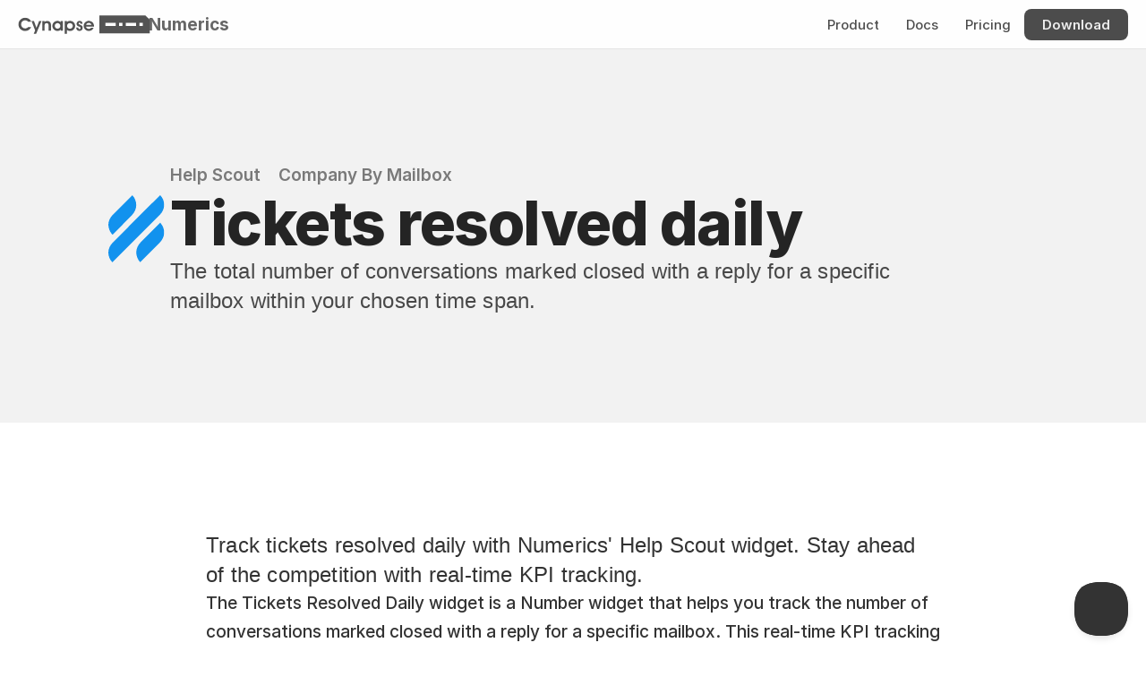

--- FILE ---
content_type: text/html
request_url: https://cynapse.com/numerics/widgets2/help-scout-company-by-mailbox-tickets-resolved-daily
body_size: 30637
content:
<!doctype html>
<!-- ✨ Built with Framer • https://www.framer.com/ -->
<html lang="en">
<head>
    <meta charset="utf-8">
    
    
    
    <!-- Start of headStart -->
    
    <!-- End of headStart -->
    <meta name="viewport" content="width=device-width">
    <meta name="generator" content="Framer 6aebf05">
    <title>Tickets resolved daily - Help Scout Dashboard Widget</title>
    <meta name="description" content="Track tickets resolved daily with Numerics' Help Scout widget. Stay ahead of the competition with real-time KPI tracking.">
    <meta name="framer-search-index" content="https://framerusercontent.com/sites/1z8nAPEAieHTjY1fjm9rDJ/searchIndex-xF0IBeHfpdbg.json">
    <link href="https://framerusercontent.com/images/xFo3ipU81iJhmhPSMsfxzL640g.svg" rel="icon" media="(prefers-color-scheme: light)">
    <link href="https://framerusercontent.com/images/xFo3ipU81iJhmhPSMsfxzL640g.svg" rel="icon" media="(prefers-color-scheme: dark)">
    <!-- Open Graph / Facebook -->
    <meta property="og:type" content="website">
    <meta property="og:title" content="Tickets resolved daily - Help Scout Dashboard Widget">
    <meta property="og:description" content="Track tickets resolved daily with Numerics' Help Scout widget. Stay ahead of the competition with real-time KPI tracking.">
    <meta property="og:image" content="https://framerusercontent.com/assets/E83duZdiPd0YOU6KJ39OVqWyuag.png">
    <!-- Twitter -->
    <meta name="twitter:card" content="summary_large_image">
    <meta name="twitter:title" content="Tickets resolved daily - Help Scout Dashboard Widget">
    <meta name="twitter:description" content="Track tickets resolved daily with Numerics' Help Scout widget. Stay ahead of the competition with real-time KPI tracking.">
    <meta name="twitter:image" content="https://framerusercontent.com/assets/E83duZdiPd0YOU6KJ39OVqWyuag.png">
    
    <!-- Global site tag (gtag.js) - Google Analytics -->
    <script async src="https://www.googletagmanager.com/gtag/js?id=G-HK9WHMKE88"></script>
    <script>
      window.dataLayer = window.dataLayer || [];
      function gtag(){window.dataLayer.push(arguments);}
      gtag('js', new Date());
      gtag('config', 'G-HK9WHMKE88');
    </script>
    
    <link href="https://fonts.gstatic.com" rel="preconnect" crossorigin>
    <meta name="robots" content="max-image-preview:large"><link rel="canonical" href="https://cynapse.com/numerics/widgets2/help-scout-company-by-mailbox-tickets-resolved-daily"><meta property="og:url" content="https://cynapse.com/numerics/widgets2/help-scout-company-by-mailbox-tickets-resolved-daily"><style data-framer-breakpoint-css>@media(min-width: 1200px){.hidden-ydl708{display:none!important}}@media(min-width: 810px) and (max-width: 1199px){.hidden-1ffbyog{display:none!important}}@media(max-width: 809px){.hidden-lgejuw{display:none!important}}</style><style data-framer-css-ssr-minified data-framer-components="framer-lib-cursors-host framer-NUkN4 PropertyOverrides framer-k1f9Z framer-r8yHV framer-kECfo framer-83NMb framer-YsIFC framer-h6TqC framer-HFHdf framer-8JHh3 framer-o1Xpy framer-fkmAz framer-C6J8K framer-7dcSb">html,body,#main{margin:0;padding:0;box-sizing:border-box}:root{-webkit-font-smoothing:antialiased;-moz-osx-font-smoothing:grayscale}*{box-sizing:border-box;-webkit-font-smoothing:inherit}h1,h2,h3,h4,h5,h6,p,figure{margin:0}body,input,textarea,select,button{font-size:12px;font-family:sans-serif}body{--token-9dc2a9f9-e68a-4b69-b18b-43cf8566745c: #333333;--token-2530a444-fd24-4e5f-bc62-298075a562d7: rgb(102, 102, 102);--token-bcc3acb9-38ca-47dd-a181-981b10741bb8: rgb(38, 38, 38);--token-5899e2a5-3a24-4a06-9386-7c4b3f15af78: rgb(0, 0, 0);--token-84dc4c50-ded2-4085-a7a9-2d2591007741: rgba(0, 0, 0, .85);--token-f8830546-c92c-4b30-a974-8c1710dff662: rgba(0, 0, 0, .7);--token-9ee45108-1319-4941-a4e9-64966e466178: rgba(0, 0, 0, .03);--token-8fd9fe05-1bde-417f-a929-38f00bf27750: rgba(0, 0, 0, .06);--token-c5ef1a94-f08d-491a-afab-ef2579423f7a: rgba(0, 0, 0, .1);--token-f70bcc07-d1d6-4137-b127-151c38c41e4f: rgba(0, 0, 0, .2);--token-f7eb5e7e-a773-4171-be7d-7a83d3c4e42f: rgba(0, 0, 0, .3);--token-7c86efd7-98fa-4eee-a770-2d4aba8f93c5: rgba(0, 0, 0, .4);--token-5b4f853a-705d-4519-ab2e-225662e527d6: rgba(0, 0, 0, .5);--token-f36efbed-6cc4-4eeb-8b4e-45baa843837e: rgba(0, 0, 0, .6);--token-ac522760-51b0-4d34-8d4f-32db387623d2: rgba(0, 0, 0, 0);--token-af83e918-a429-4829-9564-971a487772a5: rgba(255, 255, 255, 0);--token-7200c9d2-a401-4782-b7ab-9081137ba9c8: hsl(0, 0%, 100%);--token-52a05224-90b7-4f2e-88dd-49fd53820053: #f2f2f2;--token-42203330-36e5-4609-98d7-7a0234050a32: rgb(229, 229, 229);--token-b5162937-78a3-47b7-ae7d-4e4bfe096882: rgb(204, 204, 204);--token-67bce30a-9ba4-4457-b4d3-100e7c17230f: rgba(255, 255, 255, .1);--token-3ecd87da-063c-42c4-84d9-89fbf8f79e9e: rgba(255, 255, 255, .2);--token-d5456e3e-3e11-46cc-a0fe-8015dee9365d: rgba(255, 255, 255, .7);--token-9eeafc0e-dced-4f5f-87e3-fd29125da835: rgba(255, 255, 255, .9);--token-f4ebeefa-5f35-441b-b7de-9b9055ce69ac: #eaf2ff;--token-09c15d00-67fc-43d9-82fc-b7a9d18da816: #007AFF;--token-255a40c9-2e45-4657-94f0-ab4b740297b2: rgb(0, 81, 168);--token-5bfbb3c1-990e-4191-91de-3d14cab3d95d: rgba(0, 122, 255, .1);--token-a74a0f93-b2ca-44b0-8283-42d0e431eccf: rgb(52, 199, 89);--token-96c17429-4842-4bb0-b643-0436eafd7c43: #AF52DE;--token-eac27a0b-67d5-4fb8-89b7-aebfd493edc9: rgb(255, 0, 0);--token-6b37cf2a-4790-4c92-b52e-429546d3fbe2: #FF9500;--token-1f269203-6820-4e02-b79f-a47a750b7dca: rgb(189, 110, 0);--token-8c4fbc7d-ea26-4032-a2c8-9d96541fb277: #FFCC00;--token-26f2af39-493a-4f0b-8a04-f5ee01cd2edc: #32ADE6;--token-d2dbd3fb-8eb9-47bb-a500-21634904cd4f: rgb(255, 255, 255);--token-a5adfa02-167e-420f-8616-e84aff3570d7: rgba(0, 0, 0, .8);--token-be8edc6f-e7bf-4107-9dda-3c3d645e0960: rgb(255, 255, 255);--token-8bbf9c08-b9e2-4665-8146-a7472a4b9b0a: rgba(255, 255, 255, .9);--token-793e9220-566e-443d-a6c1-1cdcf0b9bc2d: rgba(0, 0, 0, .8);--token-20f4e299-2ae9-4939-9d83-743c336130a0: rgba(0, 0, 0, .6);--token-7f672cfe-061e-44fa-adf5-f67cf0c06cfc: rgb(0, 0, 0);--token-2d81e023-b44c-433f-bd39-6501b737fb3a: hsl(0, 0%, 100%);--token-7c75bdf0-4dd3-404d-8308-4e26c095ef29: rgb(255, 255, 255);--token-dae5a1d9-9c1d-49cb-95ab-00778c9b2f2d: rgba(255, 255, 255, .9);--token-f48029a8-6cbd-453b-9732-a161dec06ed8: rgb(28, 24, 22);--token-a68fe08b-4ea2-4d63-a4b8-b0c352b9535c: rgba(255, 255, 255, .7);--token-1222d424-4c4a-4872-84a5-5174760ff37c: rgba(0, 0, 0, .9);--token-34bd604a-f077-483b-bbe7-48ac48dd2ac8: rgb(0, 0, 0);--token-fa8a3234-78a6-4663-8ff7-63e8b42feaa0: rgb(217, 217, 217);--token-3a674ffa-982a-4e4d-ac04-94e0f360f91b: rgba(0, 0, 0, .8);--token-f82e81c0-5af6-4f69-ab3f-55c22d70cd15: rgba(255, 255, 255, .8);--token-d22b33b1-5016-432d-9d24-d75243605c14: rgba(175, 82, 222, .12)}@font-face{font-family:Fragment Mono;font-style:normal;font-weight:400;font-display:block;src:url(https://fonts.gstatic.com/s/fragmentmono/v5/4iCr6K5wfMRRjxp0DA6-2CLnB45HhrUI.woff2) format("woff2");unicode-range:U+0460-052F,U+1C80-1C8A,U+20B4,U+2DE0-2DFF,U+A640-A69F,U+FE2E-FE2F}@font-face{font-family:Fragment Mono;font-style:normal;font-weight:400;font-display:block;src:url(https://fonts.gstatic.com/s/fragmentmono/v5/4iCr6K5wfMRRjxp0DA6-2CLnB41HhrUI.woff2) format("woff2");unicode-range:U+0100-02BA,U+02BD-02C5,U+02C7-02CC,U+02CE-02D7,U+02DD-02FF,U+0304,U+0308,U+0329,U+1D00-1DBF,U+1E00-1E9F,U+1EF2-1EFF,U+2020,U+20A0-20AB,U+20AD-20C0,U+2113,U+2C60-2C7F,U+A720-A7FF}@font-face{font-family:Fragment Mono;font-style:normal;font-weight:400;font-display:block;src:url(https://fonts.gstatic.com/s/fragmentmono/v5/4iCr6K5wfMRRjxp0DA6-2CLnB4NHhg.woff2) format("woff2");unicode-range:U+0000-00FF,U+0131,U+0152-0153,U+02BB-02BC,U+02C6,U+02DA,U+02DC,U+0304,U+0308,U+0329,U+2000-206F,U+20AC,U+2122,U+2191,U+2193,U+2212,U+2215,U+FEFF,U+FFFD}@font-face{font-family:Inter;src:url(https://app.framerstatic.com/Inter-Regular.cyrillic-ext-CFTLRB35.woff2);font-display:swap;font-style:normal;font-weight:400;unicode-range:U+0460-052F,U+1C80-1C88,U+20B4,U+2DE0-2DFF,U+A640-A69F,U+FE2E-FE2F}@font-face{font-family:Inter;src:url(https://app.framerstatic.com/Inter-Regular.cyrillic-KKLZBALH.woff2);font-display:swap;font-style:normal;font-weight:400;unicode-range:U+0301,U+0400-045F,U+0490-0491,U+04B0-04B1,U+2116}@font-face{font-family:Inter;src:url(https://app.framerstatic.com/Inter-Regular.greek-ext-ULEBLIFV.woff2);font-display:swap;font-style:normal;font-weight:400;unicode-range:U+1F00-1FFF}@font-face{font-family:Inter;src:url(https://app.framerstatic.com/Inter-Regular.greek-IRHSNFQB.woff2);font-display:swap;font-style:normal;font-weight:400;unicode-range:U+0370-03FF}@font-face{font-family:Inter;src:url(https://app.framerstatic.com/Inter-Regular.latin-ext-VZDUGU3Q.woff2);font-display:swap;font-style:normal;font-weight:400;unicode-range:U+0100-024F,U+0259,U+1E00-1EFF,U+2020,U+20A0-20AB,U+20AD-20CF,U+2113,U+2C60-2C7F,U+A720-A7FF}@font-face{font-family:Inter;src:url(https://app.framerstatic.com/Inter-Regular.latin-JLQMKCHE.woff2);font-display:swap;font-style:normal;font-weight:400;unicode-range:U+0000-00FF,U+0131,U+0152-0153,U+02BB-02BC,U+02C6,U+02DA,U+02DC,U+2000-206F,U+2074,U+20AC,U+2122,U+2191,U+2193,U+2212,U+2215,U+FEFF,U+FFFD}@font-face{font-family:Inter;src:url(https://app.framerstatic.com/Inter-Regular.vietnamese-QK7VSWXK.woff2);font-display:swap;font-style:normal;font-weight:400;unicode-range:U+0102-0103,U+0110-0111,U+0128-0129,U+0168-0169,U+01A0-01A1,U+01AF-01B0,U+1EA0-1EF9,U+20AB}@font-face{font-family:Inter;src:url(https://framerusercontent.com/assets/NXxvFRoY5LDh3yCm7MEP2jqYk.woff2);font-display:block;font-style:normal;font-weight:100;unicode-range:U+0460-052F,U+1C80-1C88,U+20B4,U+2DE0-2DFF,U+A640-A69F,U+FE2E-FE2F}@font-face{font-family:Inter;src:url(https://framerusercontent.com/assets/5CcgcVyoWSqO1THBiISd6oCog.woff2);font-display:block;font-style:normal;font-weight:100;unicode-range:U+0301,U+0400-045F,U+0490-0491,U+04B0-04B1,U+2116}@font-face{font-family:Inter;src:url(https://framerusercontent.com/assets/MF544SVCvk3yNpLIz3pwDXFZPKM.woff2);font-display:block;font-style:normal;font-weight:100;unicode-range:U+1F00-1FFF}@font-face{font-family:Inter;src:url(https://framerusercontent.com/assets/TNtxudDBkAm2RXdtU3rvTBwoM.woff2);font-display:block;font-style:normal;font-weight:100;unicode-range:U+0370-03FF}@font-face{font-family:Inter;src:url(https://framerusercontent.com/assets/fIabp4VN5z7iJ3lNOz9qfNeQHc.woff2);font-display:block;font-style:normal;font-weight:100;unicode-range:U+0100-024F,U+0259,U+1E00-1EFF,U+2020,U+20A0-20AB,U+20AD-20CF,U+2113,U+2C60-2C7F,U+A720-A7FF}@font-face{font-family:Inter;src:url(https://framerusercontent.com/assets/YSOgKh50dqzzsXffetgcarlLHcI.woff2);font-display:block;font-style:normal;font-weight:100;unicode-range:U+0000-00FF,U+0131,U+0152-0153,U+02BB-02BC,U+02C6,U+02DA,U+02DC,U+2000-206F,U+2074,U+20AC,U+2122,U+2191,U+2193,U+2212,U+2215,U+FEFF,U+FFFD}@font-face{font-family:Inter;src:url(https://framerusercontent.com/assets/9iRSYClnXA0RMygyIn6yjjWXJw.woff2);font-display:block;font-style:normal;font-weight:100;unicode-range:U+0102-0103,U+0110-0111,U+0128-0129,U+0168-0169,U+01A0-01A1,U+01AF-01B0,U+1EA0-1EF9,U+20AB}@font-face{font-family:Inter;src:url(https://framerusercontent.com/assets/MVhJhYeDWxeyqT939zMNyw9p8.woff2);font-display:block;font-style:normal;font-weight:200;unicode-range:U+0460-052F,U+1C80-1C88,U+20B4,U+2DE0-2DFF,U+A640-A69F,U+FE2E-FE2F}@font-face{font-family:Inter;src:url(https://framerusercontent.com/assets/WXQXYfAQJIi2pCJACAfWWXfIDqI.woff2);font-display:block;font-style:normal;font-weight:200;unicode-range:U+0301,U+0400-045F,U+0490-0491,U+04B0-04B1,U+2116}@font-face{font-family:Inter;src:url(https://framerusercontent.com/assets/RJeJJARdrtNUtic58kOz7hIgBuE.woff2);font-display:block;font-style:normal;font-weight:200;unicode-range:U+1F00-1FFF}@font-face{font-family:Inter;src:url(https://framerusercontent.com/assets/4hBRAuM02i3fsxYDzyNvt5Az2so.woff2);font-display:block;font-style:normal;font-weight:200;unicode-range:U+0370-03FF}@font-face{font-family:Inter;src:url(https://framerusercontent.com/assets/fz1JbBffNGgK7BNUI1mmbFBlgA8.woff2);font-display:block;font-style:normal;font-weight:200;unicode-range:U+0100-024F,U+0259,U+1E00-1EFF,U+2020,U+20A0-20AB,U+20AD-20CF,U+2113,U+2C60-2C7F,U+A720-A7FF}@font-face{font-family:Inter;src:url(https://framerusercontent.com/assets/hgmI3sEShaw5UU738TAjDBQPH0.woff2);font-display:block;font-style:normal;font-weight:200;unicode-range:U+0000-00FF,U+0131,U+0152-0153,U+02BB-02BC,U+02C6,U+02DA,U+02DC,U+2000-206F,U+2074,U+20AC,U+2122,U+2191,U+2193,U+2212,U+2215,U+FEFF,U+FFFD}@font-face{font-family:Inter;src:url(https://framerusercontent.com/assets/eIZyQwIlHYR0mnMSneEDMtqBPgw.woff2);font-display:block;font-style:normal;font-weight:200;unicode-range:U+0102-0103,U+0110-0111,U+0128-0129,U+0168-0169,U+01A0-01A1,U+01AF-01B0,U+1EA0-1EF9,U+20AB}@font-face{font-family:Inter;src:url(https://framerusercontent.com/assets/BkDpl4ghaqvMi1btKFyG2tdbec.woff2);font-display:swap;font-style:normal;font-weight:300;unicode-range:U+0460-052F,U+1C80-1C88,U+20B4,U+2DE0-2DFF,U+A640-A69F,U+FE2E-FE2F}@font-face{font-family:Inter;src:url(https://framerusercontent.com/assets/zAMK70AQRFSShJgUiaR5IiIhgzk.woff2);font-display:swap;font-style:normal;font-weight:300;unicode-range:U+0301,U+0400-045F,U+0490-0491,U+04B0-04B1,U+2116}@font-face{font-family:Inter;src:url(https://framerusercontent.com/assets/IETjvc5qzUaRoaruDpPSwCUM8.woff2);font-display:swap;font-style:normal;font-weight:300;unicode-range:U+1F00-1FFF}@font-face{font-family:Inter;src:url(https://framerusercontent.com/assets/oLCoaT3ioA0fHdJnWR9W6k7NY.woff2);font-display:swap;font-style:normal;font-weight:300;unicode-range:U+0370-03FF}@font-face{font-family:Inter;src:url(https://framerusercontent.com/assets/Sj0PCHQSBjFmEp6NBWg6FNaKc.woff2);font-display:swap;font-style:normal;font-weight:300;unicode-range:U+0100-024F,U+0259,U+1E00-1EFF,U+2020,U+20A0-20AB,U+20AD-20CF,U+2113,U+2C60-2C7F,U+A720-A7FF}@font-face{font-family:Inter;src:url(https://framerusercontent.com/assets/v2q8JTTTs7McDMSEhnxAIBqd0.woff2);font-display:swap;font-style:normal;font-weight:300;unicode-range:U+0000-00FF,U+0131,U+0152-0153,U+02BB-02BC,U+02C6,U+02DA,U+02DC,U+2000-206F,U+2074,U+20AC,U+2122,U+2191,U+2193,U+2212,U+2215,U+FEFF,U+FFFD}@font-face{font-family:Inter;src:url(https://framerusercontent.com/assets/H4TfENUY1rh8R9UaSD6vngjJP3M.woff2);font-display:swap;font-style:normal;font-weight:300;unicode-range:U+0102-0103,U+0110-0111,U+0128-0129,U+0168-0169,U+01A0-01A1,U+01AF-01B0,U+1EA0-1EF9,U+20AB}@font-face{font-family:Inter;src:url(https://framerusercontent.com/assets/5A3Ce6C9YYmCjpQx9M4inSaKU.woff2);font-display:swap;font-style:normal;font-weight:500;unicode-range:U+0460-052F,U+1C80-1C88,U+20B4,U+2DE0-2DFF,U+A640-A69F,U+FE2E-FE2F}@font-face{font-family:Inter;src:url(https://framerusercontent.com/assets/Qx95Xyt0Ka3SGhinnbXIGpEIyP4.woff2);font-display:swap;font-style:normal;font-weight:500;unicode-range:U+0301,U+0400-045F,U+0490-0491,U+04B0-04B1,U+2116}@font-face{font-family:Inter;src:url(https://framerusercontent.com/assets/6mJuEAguuIuMog10gGvH5d3cl8.woff2);font-display:swap;font-style:normal;font-weight:500;unicode-range:U+1F00-1FFF}@font-face{font-family:Inter;src:url(https://framerusercontent.com/assets/xYYWaj7wCU5zSQH0eXvSaS19wo.woff2);font-display:swap;font-style:normal;font-weight:500;unicode-range:U+0370-03FF}@font-face{font-family:Inter;src:url(https://framerusercontent.com/assets/otTaNuNpVK4RbdlT7zDDdKvQBA.woff2);font-display:swap;font-style:normal;font-weight:500;unicode-range:U+0100-024F,U+0259,U+1E00-1EFF,U+2020,U+20A0-20AB,U+20AD-20CF,U+2113,U+2C60-2C7F,U+A720-A7FF}@font-face{font-family:Inter;src:url(https://framerusercontent.com/assets/d3tHnaQIAeqiE5hGcRw4mmgWYU.woff2);font-display:swap;font-style:normal;font-weight:500;unicode-range:U+0000-00FF,U+0131,U+0152-0153,U+02BB-02BC,U+02C6,U+02DA,U+02DC,U+2000-206F,U+2074,U+20AC,U+2122,U+2191,U+2193,U+2212,U+2215,U+FEFF,U+FFFD}@font-face{font-family:Inter;src:url(https://framerusercontent.com/assets/DolVirEGb34pEXEp8t8FQBSK4.woff2);font-display:swap;font-style:normal;font-weight:500;unicode-range:U+0102-0103,U+0110-0111,U+0128-0129,U+0168-0169,U+01A0-01A1,U+01AF-01B0,U+1EA0-1EF9,U+20AB}@font-face{font-family:Inter;src:url(https://framerusercontent.com/assets/hyOgCu0Xnghbimh0pE8QTvtt2AU.woff2);font-display:swap;font-style:normal;font-weight:600;unicode-range:U+0460-052F,U+1C80-1C88,U+20B4,U+2DE0-2DFF,U+A640-A69F,U+FE2E-FE2F}@font-face{font-family:Inter;src:url(https://framerusercontent.com/assets/NeGmSOXrPBfEFIy5YZeHq17LEDA.woff2);font-display:swap;font-style:normal;font-weight:600;unicode-range:U+0301,U+0400-045F,U+0490-0491,U+04B0-04B1,U+2116}@font-face{font-family:Inter;src:url(https://framerusercontent.com/assets/oYaAX5himiTPYuN8vLWnqBbfD2s.woff2);font-display:swap;font-style:normal;font-weight:600;unicode-range:U+1F00-1FFF}@font-face{font-family:Inter;src:url(https://framerusercontent.com/assets/lEJLP4R0yuCaMCjSXYHtJw72M.woff2);font-display:swap;font-style:normal;font-weight:600;unicode-range:U+0370-03FF}@font-face{font-family:Inter;src:url(https://framerusercontent.com/assets/cRJyLNuTJR5jbyKzGi33wU9cqIQ.woff2);font-display:swap;font-style:normal;font-weight:600;unicode-range:U+0100-024F,U+0259,U+1E00-1EFF,U+2020,U+20A0-20AB,U+20AD-20CF,U+2113,U+2C60-2C7F,U+A720-A7FF}@font-face{font-family:Inter;src:url(https://framerusercontent.com/assets/1ZFS7N918ojhhd0nQWdj3jz4w.woff2);font-display:swap;font-style:normal;font-weight:600;unicode-range:U+0000-00FF,U+0131,U+0152-0153,U+02BB-02BC,U+02C6,U+02DA,U+02DC,U+2000-206F,U+2074,U+20AC,U+2122,U+2191,U+2193,U+2212,U+2215,U+FEFF,U+FFFD}@font-face{font-family:Inter;src:url(https://framerusercontent.com/assets/A0Wcc7NgXMjUuFdquHDrIZpzZw0.woff2);font-display:swap;font-style:normal;font-weight:600;unicode-range:U+0102-0103,U+0110-0111,U+0128-0129,U+0168-0169,U+01A0-01A1,U+01AF-01B0,U+1EA0-1EF9,U+20AB}@font-face{font-family:Inter;src:url(https://framerusercontent.com/assets/DpPBYI0sL4fYLgAkX8KXOPVt7c.woff2);font-display:swap;font-style:normal;font-weight:700;unicode-range:U+0460-052F,U+1C80-1C88,U+20B4,U+2DE0-2DFF,U+A640-A69F,U+FE2E-FE2F}@font-face{font-family:Inter;src:url(https://framerusercontent.com/assets/4RAEQdEOrcnDkhHiiCbJOw92Lk.woff2);font-display:swap;font-style:normal;font-weight:700;unicode-range:U+0301,U+0400-045F,U+0490-0491,U+04B0-04B1,U+2116}@font-face{font-family:Inter;src:url(https://framerusercontent.com/assets/1K3W8DizY3v4emK8Mb08YHxTbs.woff2);font-display:swap;font-style:normal;font-weight:700;unicode-range:U+1F00-1FFF}@font-face{font-family:Inter;src:url(https://framerusercontent.com/assets/tUSCtfYVM1I1IchuyCwz9gDdQ.woff2);font-display:swap;font-style:normal;font-weight:700;unicode-range:U+0370-03FF}@font-face{font-family:Inter;src:url(https://framerusercontent.com/assets/VgYFWiwsAC5OYxAycRXXvhze58.woff2);font-display:swap;font-style:normal;font-weight:700;unicode-range:U+0100-024F,U+0259,U+1E00-1EFF,U+2020,U+20A0-20AB,U+20AD-20CF,U+2113,U+2C60-2C7F,U+A720-A7FF}@font-face{font-family:Inter;src:url(https://framerusercontent.com/assets/DXD0Q7LSl7HEvDzucnyLnGBHM.woff2);font-display:swap;font-style:normal;font-weight:700;unicode-range:U+0000-00FF,U+0131,U+0152-0153,U+02BB-02BC,U+02C6,U+02DA,U+02DC,U+2000-206F,U+2074,U+20AC,U+2122,U+2191,U+2193,U+2212,U+2215,U+FEFF,U+FFFD}@font-face{font-family:Inter;src:url(https://framerusercontent.com/assets/GIryZETIX4IFypco5pYZONKhJIo.woff2);font-display:swap;font-style:normal;font-weight:700;unicode-range:U+0102-0103,U+0110-0111,U+0128-0129,U+0168-0169,U+01A0-01A1,U+01AF-01B0,U+1EA0-1EF9,U+20AB}@font-face{font-family:Inter;src:url(https://framerusercontent.com/assets/PONfPc6h4EPYwJliXQBmjVx7QxI.woff2);font-display:swap;font-style:normal;font-weight:800;unicode-range:U+0460-052F,U+1C80-1C88,U+20B4,U+2DE0-2DFF,U+A640-A69F,U+FE2E-FE2F}@font-face{font-family:Inter;src:url(https://framerusercontent.com/assets/zsnJN7Z1wdzUvepJniD3rbvJIyU.woff2);font-display:swap;font-style:normal;font-weight:800;unicode-range:U+0301,U+0400-045F,U+0490-0491,U+04B0-04B1,U+2116}@font-face{font-family:Inter;src:url(https://framerusercontent.com/assets/UrzZBOy7RyJEWAZGduzOeHiHuY.woff2);font-display:swap;font-style:normal;font-weight:800;unicode-range:U+1F00-1FFF}@font-face{font-family:Inter;src:url(https://framerusercontent.com/assets/996sR9SfSDuYELz8oHhDOcErkY.woff2);font-display:swap;font-style:normal;font-weight:800;unicode-range:U+0370-03FF}@font-face{font-family:Inter;src:url(https://framerusercontent.com/assets/ftN1HpyPVJEoEb4q36SOrNdLXU.woff2);font-display:swap;font-style:normal;font-weight:800;unicode-range:U+0100-024F,U+0259,U+1E00-1EFF,U+2020,U+20A0-20AB,U+20AD-20CF,U+2113,U+2C60-2C7F,U+A720-A7FF}@font-face{font-family:Inter;src:url(https://framerusercontent.com/assets/jN39PDxZWEwjG7Csryx3JN2r2Y.woff2);font-display:swap;font-style:normal;font-weight:800;unicode-range:U+0000-00FF,U+0131,U+0152-0153,U+02BB-02BC,U+02C6,U+02DA,U+02DC,U+2000-206F,U+2074,U+20AC,U+2122,U+2191,U+2193,U+2212,U+2215,U+FEFF,U+FFFD}@font-face{font-family:Inter;src:url(https://framerusercontent.com/assets/JAur4lGGSGRGyrFi59JSIKqVgU.woff2);font-display:swap;font-style:normal;font-weight:800;unicode-range:U+0102-0103,U+0110-0111,U+0128-0129,U+0168-0169,U+01A0-01A1,U+01AF-01B0,U+1EA0-1EF9,U+20AB}@font-face{font-family:Inter;src:url(https://framerusercontent.com/assets/mkY5Sgyq51ik0AMrSBwhm9DJg.woff2);font-display:block;font-style:normal;font-weight:900;unicode-range:U+0460-052F,U+1C80-1C88,U+20B4,U+2DE0-2DFF,U+A640-A69F,U+FE2E-FE2F}@font-face{font-family:Inter;src:url(https://framerusercontent.com/assets/X5hj6qzcHUYv7h1390c8Rhm6550.woff2);font-display:block;font-style:normal;font-weight:900;unicode-range:U+0301,U+0400-045F,U+0490-0491,U+04B0-04B1,U+2116}@font-face{font-family:Inter;src:url(https://framerusercontent.com/assets/gQhNpS3tN86g8RcVKYUUaKt2oMQ.woff2);font-display:block;font-style:normal;font-weight:900;unicode-range:U+1F00-1FFF}@font-face{font-family:Inter;src:url(https://framerusercontent.com/assets/cugnVhSraaRyANCaUtI5FV17wk.woff2);font-display:block;font-style:normal;font-weight:900;unicode-range:U+0370-03FF}@font-face{font-family:Inter;src:url(https://framerusercontent.com/assets/5HcVoGak8k5agFJSaKa4floXVu0.woff2);font-display:block;font-style:normal;font-weight:900;unicode-range:U+0100-024F,U+0259,U+1E00-1EFF,U+2020,U+20A0-20AB,U+20AD-20CF,U+2113,U+2C60-2C7F,U+A720-A7FF}@font-face{font-family:Inter;src:url(https://framerusercontent.com/assets/jn4BtSPLlS0NDp1KiFAtFKiiY0o.woff2);font-display:block;font-style:normal;font-weight:900;unicode-range:U+0000-00FF,U+0131,U+0152-0153,U+02BB-02BC,U+02C6,U+02DA,U+02DC,U+2000-206F,U+2074,U+20AC,U+2122,U+2191,U+2193,U+2212,U+2215,U+FEFF,U+FFFD}@font-face{font-family:Inter;src:url(https://framerusercontent.com/assets/P2Bw01CtL0b9wqygO0sSVogWbo.woff2);font-display:block;font-style:normal;font-weight:900;unicode-range:U+0102-0103,U+0110-0111,U+0128-0129,U+0168-0169,U+01A0-01A1,U+01AF-01B0,U+1EA0-1EF9,U+20AB}@font-face{font-family:Inter;src:url(https://framerusercontent.com/assets/YJsHMqeEm0oDHuxRTVCwg5eZuo.woff2);font-display:block;font-style:italic;font-weight:100;unicode-range:U+0460-052F,U+1C80-1C88,U+20B4,U+2DE0-2DFF,U+A640-A69F,U+FE2E-FE2F}@font-face{font-family:Inter;src:url(https://framerusercontent.com/assets/oJJMyJlDykMObEyb5VexHSxd24.woff2);font-display:block;font-style:italic;font-weight:100;unicode-range:U+0301,U+0400-045F,U+0490-0491,U+04B0-04B1,U+2116}@font-face{font-family:Inter;src:url(https://framerusercontent.com/assets/IpeaX0WzLaonj68howNZg4SJJaY.woff2);font-display:block;font-style:italic;font-weight:100;unicode-range:U+1F00-1FFF}@font-face{font-family:Inter;src:url(https://framerusercontent.com/assets/KCj1bV3vDXY5OLHttTeRYcu9J8.woff2);font-display:block;font-style:italic;font-weight:100;unicode-range:U+0370-03FF}@font-face{font-family:Inter;src:url(https://framerusercontent.com/assets/biaVHhOprxbHaR3dIP7Z8cYurHg.woff2);font-display:block;font-style:italic;font-weight:100;unicode-range:U+0100-024F,U+0259,U+1E00-1EFF,U+2020,U+20A0-20AB,U+20AD-20CF,U+2113,U+2C60-2C7F,U+A720-A7FF}@font-face{font-family:Inter;src:url(https://framerusercontent.com/assets/BpOIEy4nYtcp1RwqOtwAgi2EiDE.woff2);font-display:block;font-style:italic;font-weight:100;unicode-range:U+0000-00FF,U+0131,U+0152-0153,U+02BB-02BC,U+02C6,U+02DA,U+02DC,U+2000-206F,U+2074,U+20AC,U+2122,U+2191,U+2193,U+2212,U+2215,U+FEFF,U+FFFD}@font-face{font-family:Inter;src:url(https://framerusercontent.com/assets/gNa011yWpVpNFgUhhSlDX8nUiPQ.woff2);font-display:block;font-style:italic;font-weight:100;unicode-range:U+0102-0103,U+0110-0111,U+0128-0129,U+0168-0169,U+01A0-01A1,U+01AF-01B0,U+1EA0-1EF9,U+20AB}@font-face{font-family:Inter;src:url(https://framerusercontent.com/assets/vpq17U0WM26sBGHgq9jnrUmUf8.woff2);font-display:block;font-style:italic;font-weight:200;unicode-range:U+0460-052F,U+1C80-1C88,U+20B4,U+2DE0-2DFF,U+A640-A69F,U+FE2E-FE2F}@font-face{font-family:Inter;src:url(https://framerusercontent.com/assets/bNYh7lNMEpOegeRYAtyGel1WqBE.woff2);font-display:block;font-style:italic;font-weight:200;unicode-range:U+0301,U+0400-045F,U+0490-0491,U+04B0-04B1,U+2116}@font-face{font-family:Inter;src:url(https://framerusercontent.com/assets/FBzcXZYmdulcZC0z278U6o0cw.woff2);font-display:block;font-style:italic;font-weight:200;unicode-range:U+1F00-1FFF}@font-face{font-family:Inter;src:url(https://framerusercontent.com/assets/ua60IRqWK94xCrq0SC639Hbsdjg.woff2);font-display:block;font-style:italic;font-weight:200;unicode-range:U+0370-03FF}@font-face{font-family:Inter;src:url(https://framerusercontent.com/assets/Pd8gNPn2dSCh4FyjWFw9PJysoQ.woff2);font-display:block;font-style:italic;font-weight:200;unicode-range:U+0100-024F,U+0259,U+1E00-1EFF,U+2020,U+20A0-20AB,U+20AD-20CF,U+2113,U+2C60-2C7F,U+A720-A7FF}@font-face{font-family:Inter;src:url(https://framerusercontent.com/assets/zpiI5DA3vCb3G2sqEyq9xqogo.woff2);font-display:block;font-style:italic;font-weight:200;unicode-range:U+0000-00FF,U+0131,U+0152-0153,U+02BB-02BC,U+02C6,U+02DA,U+02DC,U+2000-206F,U+2074,U+20AC,U+2122,U+2191,U+2193,U+2212,U+2215,U+FEFF,U+FFFD}@font-face{font-family:Inter;src:url(https://framerusercontent.com/assets/DtVQjTG8OGGKnwKYrMHRZVCyo.woff2);font-display:block;font-style:italic;font-weight:200;unicode-range:U+0102-0103,U+0110-0111,U+0128-0129,U+0168-0169,U+01A0-01A1,U+01AF-01B0,U+1EA0-1EF9,U+20AB}@font-face{font-family:Inter;src:url(https://framerusercontent.com/assets/YYB6GZmCWnZq3RWZOghuZIOxQY.woff2);font-display:swap;font-style:italic;font-weight:300;unicode-range:U+0460-052F,U+1C80-1C88,U+20B4,U+2DE0-2DFF,U+A640-A69F,U+FE2E-FE2F}@font-face{font-family:Inter;src:url(https://framerusercontent.com/assets/miJTzODdiyIr3tRo9KEoqXXk2PM.woff2);font-display:swap;font-style:italic;font-weight:300;unicode-range:U+0301,U+0400-045F,U+0490-0491,U+04B0-04B1,U+2116}@font-face{font-family:Inter;src:url(https://framerusercontent.com/assets/6ZMhcggRFfEfbf7lncCpaUbA.woff2);font-display:swap;font-style:italic;font-weight:300;unicode-range:U+1F00-1FFF}@font-face{font-family:Inter;src:url(https://framerusercontent.com/assets/8sCN6PGUr4I8q5hC5twAXfcwqV0.woff2);font-display:swap;font-style:italic;font-weight:300;unicode-range:U+0370-03FF}@font-face{font-family:Inter;src:url(https://framerusercontent.com/assets/aUYDUTztS7anQw5JuwCncXeLOBY.woff2);font-display:swap;font-style:italic;font-weight:300;unicode-range:U+0100-024F,U+0259,U+1E00-1EFF,U+2020,U+20A0-20AB,U+20AD-20CF,U+2113,U+2C60-2C7F,U+A720-A7FF}@font-face{font-family:Inter;src:url(https://framerusercontent.com/assets/5mDAOkC5Wpzo7NkuE9oYfqlY2u4.woff2);font-display:swap;font-style:italic;font-weight:300;unicode-range:U+0000-00FF,U+0131,U+0152-0153,U+02BB-02BC,U+02C6,U+02DA,U+02DC,U+2000-206F,U+2074,U+20AC,U+2122,U+2191,U+2193,U+2212,U+2215,U+FEFF,U+FFFD}@font-face{font-family:Inter;src:url(https://framerusercontent.com/assets/yDiPvYxioBHsicnYxpPW35WQmx8.woff2);font-display:swap;font-style:italic;font-weight:300;unicode-range:U+0102-0103,U+0110-0111,U+0128-0129,U+0168-0169,U+01A0-01A1,U+01AF-01B0,U+1EA0-1EF9,U+20AB}@font-face{font-family:Inter;src:url(https://framerusercontent.com/assets/CfMzU8w2e7tHgF4T4rATMPuWosA.woff2);font-display:swap;font-style:italic;font-weight:400;unicode-range:U+0460-052F,U+1C80-1C88,U+20B4,U+2DE0-2DFF,U+A640-A69F,U+FE2E-FE2F}@font-face{font-family:Inter;src:url(https://framerusercontent.com/assets/867QObYax8ANsfX4TGEVU9YiCM.woff2);font-display:swap;font-style:italic;font-weight:400;unicode-range:U+0301,U+0400-045F,U+0490-0491,U+04B0-04B1,U+2116}@font-face{font-family:Inter;src:url(https://framerusercontent.com/assets/Oyn2ZbENFdnW7mt2Lzjk1h9Zb9k.woff2);font-display:swap;font-style:italic;font-weight:400;unicode-range:U+1F00-1FFF}@font-face{font-family:Inter;src:url(https://framerusercontent.com/assets/cdAe8hgZ1cMyLu9g005pAW3xMo.woff2);font-display:swap;font-style:italic;font-weight:400;unicode-range:U+0370-03FF}@font-face{font-family:Inter;src:url(https://framerusercontent.com/assets/DOfvtmE1UplCq161m6Hj8CSQYg.woff2);font-display:swap;font-style:italic;font-weight:400;unicode-range:U+0100-024F,U+0259,U+1E00-1EFF,U+2020,U+20A0-20AB,U+20AD-20CF,U+2113,U+2C60-2C7F,U+A720-A7FF}@font-face{font-family:Inter;src:url(https://framerusercontent.com/assets/vFzuJY0c65av44uhEKB6vyjFMg.woff2);font-display:swap;font-style:italic;font-weight:400;unicode-range:U+0000-00FF,U+0131,U+0152-0153,U+02BB-02BC,U+02C6,U+02DA,U+02DC,U+2000-206F,U+2074,U+20AC,U+2122,U+2191,U+2193,U+2212,U+2215,U+FEFF,U+FFFD}@font-face{font-family:Inter;src:url(https://framerusercontent.com/assets/tKtBcDnBMevsEEJKdNGhhkLzYo.woff2);font-display:swap;font-style:italic;font-weight:400;unicode-range:U+0102-0103,U+0110-0111,U+0128-0129,U+0168-0169,U+01A0-01A1,U+01AF-01B0,U+1EA0-1EF9,U+20AB}@font-face{font-family:Inter;src:url(https://framerusercontent.com/assets/khkJkwSL66WFg8SX6Wa726c.woff2);font-display:swap;font-style:italic;font-weight:500;unicode-range:U+0460-052F,U+1C80-1C88,U+20B4,U+2DE0-2DFF,U+A640-A69F,U+FE2E-FE2F}@font-face{font-family:Inter;src:url(https://framerusercontent.com/assets/0E7IMbDzcGABpBwwqNEt60wU0w.woff2);font-display:swap;font-style:italic;font-weight:500;unicode-range:U+0301,U+0400-045F,U+0490-0491,U+04B0-04B1,U+2116}@font-face{font-family:Inter;src:url(https://framerusercontent.com/assets/NTJ0nQgIF0gcDelS14zQ9NR9Q.woff2);font-display:swap;font-style:italic;font-weight:500;unicode-range:U+1F00-1FFF}@font-face{font-family:Inter;src:url(https://framerusercontent.com/assets/QrcNhgEPfRl0LS8qz5Ln8olanl8.woff2);font-display:swap;font-style:italic;font-weight:500;unicode-range:U+0370-03FF}@font-face{font-family:Inter;src:url(https://framerusercontent.com/assets/JEXmejW8mXOYMtt0hyRg811kHac.woff2);font-display:swap;font-style:italic;font-weight:500;unicode-range:U+0100-024F,U+0259,U+1E00-1EFF,U+2020,U+20A0-20AB,U+20AD-20CF,U+2113,U+2C60-2C7F,U+A720-A7FF}@font-face{font-family:Inter;src:url(https://framerusercontent.com/assets/ksvR4VsLksjpSwnC2fPgHRNMw.woff2);font-display:swap;font-style:italic;font-weight:500;unicode-range:U+0000-00FF,U+0131,U+0152-0153,U+02BB-02BC,U+02C6,U+02DA,U+02DC,U+2000-206F,U+2074,U+20AC,U+2122,U+2191,U+2193,U+2212,U+2215,U+FEFF,U+FFFD}@font-face{font-family:Inter;src:url(https://framerusercontent.com/assets/uy9s0iWuxiNnVt8EpTI3gzohpwo.woff2);font-display:swap;font-style:italic;font-weight:500;unicode-range:U+0102-0103,U+0110-0111,U+0128-0129,U+0168-0169,U+01A0-01A1,U+01AF-01B0,U+1EA0-1EF9,U+20AB}@font-face{font-family:Inter;src:url(https://framerusercontent.com/assets/vxBnBhH8768IFAXAb4Qf6wQHKs.woff2);font-display:swap;font-style:italic;font-weight:600;unicode-range:U+0460-052F,U+1C80-1C88,U+20B4,U+2DE0-2DFF,U+A640-A69F,U+FE2E-FE2F}@font-face{font-family:Inter;src:url(https://framerusercontent.com/assets/zSsEuoJdh8mcFVk976C05ZfQr8.woff2);font-display:swap;font-style:italic;font-weight:600;unicode-range:U+0301,U+0400-045F,U+0490-0491,U+04B0-04B1,U+2116}@font-face{font-family:Inter;src:url(https://framerusercontent.com/assets/b8ezwLrN7h2AUoPEENcsTMVJ0.woff2);font-display:swap;font-style:italic;font-weight:600;unicode-range:U+1F00-1FFF}@font-face{font-family:Inter;src:url(https://framerusercontent.com/assets/mvNEIBLyHbscgHtwfsByjXUz3XY.woff2);font-display:swap;font-style:italic;font-weight:600;unicode-range:U+0370-03FF}@font-face{font-family:Inter;src:url(https://framerusercontent.com/assets/6FI2EneKzM3qBy5foOZXey7coCA.woff2);font-display:swap;font-style:italic;font-weight:600;unicode-range:U+0100-024F,U+0259,U+1E00-1EFF,U+2020,U+20A0-20AB,U+20AD-20CF,U+2113,U+2C60-2C7F,U+A720-A7FF}@font-face{font-family:Inter;src:url(https://framerusercontent.com/assets/qrVgiXNd6RuQjETYQiVQ9nqCk.woff2);font-display:swap;font-style:italic;font-weight:600;unicode-range:U+0000-00FF,U+0131,U+0152-0153,U+02BB-02BC,U+02C6,U+02DA,U+02DC,U+2000-206F,U+2074,U+20AC,U+2122,U+2191,U+2193,U+2212,U+2215,U+FEFF,U+FFFD}@font-face{font-family:Inter;src:url(https://framerusercontent.com/assets/NHHeAKJVP0ZWHk5YZnQQChIsBM.woff2);font-display:swap;font-style:italic;font-weight:600;unicode-range:U+0102-0103,U+0110-0111,U+0128-0129,U+0168-0169,U+01A0-01A1,U+01AF-01B0,U+1EA0-1EF9,U+20AB}@font-face{font-family:Inter;src:url(https://framerusercontent.com/assets/H89BbHkbHDzlxZzxi8uPzTsp90.woff2);font-display:swap;font-style:italic;font-weight:700;unicode-range:U+0460-052F,U+1C80-1C88,U+20B4,U+2DE0-2DFF,U+A640-A69F,U+FE2E-FE2F}@font-face{font-family:Inter;src:url(https://framerusercontent.com/assets/u6gJwDuwB143kpNK1T1MDKDWkMc.woff2);font-display:swap;font-style:italic;font-weight:700;unicode-range:U+0301,U+0400-045F,U+0490-0491,U+04B0-04B1,U+2116}@font-face{font-family:Inter;src:url(https://framerusercontent.com/assets/43sJ6MfOPh1LCJt46OvyDuSbA6o.woff2);font-display:swap;font-style:italic;font-weight:700;unicode-range:U+1F00-1FFF}@font-face{font-family:Inter;src:url(https://framerusercontent.com/assets/wccHG0r4gBDAIRhfHiOlq6oEkqw.woff2);font-display:swap;font-style:italic;font-weight:700;unicode-range:U+0370-03FF}@font-face{font-family:Inter;src:url(https://framerusercontent.com/assets/WZ367JPwf9bRW6LdTHN8rXgSjw.woff2);font-display:swap;font-style:italic;font-weight:700;unicode-range:U+0100-024F,U+0259,U+1E00-1EFF,U+2020,U+20A0-20AB,U+20AD-20CF,U+2113,U+2C60-2C7F,U+A720-A7FF}@font-face{font-family:Inter;src:url(https://framerusercontent.com/assets/QxmhnWTzLtyjIiZcfaLIJ8EFBXU.woff2);font-display:swap;font-style:italic;font-weight:700;unicode-range:U+0000-00FF,U+0131,U+0152-0153,U+02BB-02BC,U+02C6,U+02DA,U+02DC,U+2000-206F,U+2074,U+20AC,U+2122,U+2191,U+2193,U+2212,U+2215,U+FEFF,U+FFFD}@font-face{font-family:Inter;src:url(https://framerusercontent.com/assets/2A4Xx7CngadFGlVV4xrO06OBHY.woff2);font-display:swap;font-style:italic;font-weight:700;unicode-range:U+0102-0103,U+0110-0111,U+0128-0129,U+0168-0169,U+01A0-01A1,U+01AF-01B0,U+1EA0-1EF9,U+20AB}@font-face{font-family:Inter;src:url(https://framerusercontent.com/assets/if4nAQEfO1l3iBiurvlUSTaMA.woff2);font-display:swap;font-style:italic;font-weight:800;unicode-range:U+0460-052F,U+1C80-1C88,U+20B4,U+2DE0-2DFF,U+A640-A69F,U+FE2E-FE2F}@font-face{font-family:Inter;src:url(https://framerusercontent.com/assets/GdJ7SQjcmkU1sz7lk5lMpKUlKY.woff2);font-display:swap;font-style:italic;font-weight:800;unicode-range:U+0301,U+0400-045F,U+0490-0491,U+04B0-04B1,U+2116}@font-face{font-family:Inter;src:url(https://framerusercontent.com/assets/sOA6LVskcCqlqggyjIZe0Zh39UQ.woff2);font-display:swap;font-style:italic;font-weight:800;unicode-range:U+1F00-1FFF}@font-face{font-family:Inter;src:url(https://framerusercontent.com/assets/zUCSsMbWBcHOQoATrhsPVigkc.woff2);font-display:swap;font-style:italic;font-weight:800;unicode-range:U+0370-03FF}@font-face{font-family:Inter;src:url(https://framerusercontent.com/assets/6eYp9yIAUvPZY7o0yfI4e2OP6g.woff2);font-display:swap;font-style:italic;font-weight:800;unicode-range:U+0100-024F,U+0259,U+1E00-1EFF,U+2020,U+20A0-20AB,U+20AD-20CF,U+2113,U+2C60-2C7F,U+A720-A7FF}@font-face{font-family:Inter;src:url(https://framerusercontent.com/assets/aKoimhPBfs6C7Am2HTTVjGcpE.woff2);font-display:swap;font-style:italic;font-weight:800;unicode-range:U+0000-00FF,U+0131,U+0152-0153,U+02BB-02BC,U+02C6,U+02DA,U+02DC,U+2000-206F,U+2074,U+20AC,U+2122,U+2191,U+2193,U+2212,U+2215,U+FEFF,U+FFFD}@font-face{font-family:Inter;src:url(https://framerusercontent.com/assets/L9nHaKi7ULzGWchEehsfwttxOwM.woff2);font-display:swap;font-style:italic;font-weight:800;unicode-range:U+0102-0103,U+0110-0111,U+0128-0129,U+0168-0169,U+01A0-01A1,U+01AF-01B0,U+1EA0-1EF9,U+20AB}@font-face{font-family:Inter;src:url(https://framerusercontent.com/assets/05KsVHGDmqXSBXM4yRZ65P8i0s.woff2);font-display:block;font-style:italic;font-weight:900;unicode-range:U+0460-052F,U+1C80-1C88,U+20B4,U+2DE0-2DFF,U+A640-A69F,U+FE2E-FE2F}@font-face{font-family:Inter;src:url(https://framerusercontent.com/assets/ky8ovPukK4dJ1Pxq74qGhOqCYI.woff2);font-display:block;font-style:italic;font-weight:900;unicode-range:U+0301,U+0400-045F,U+0490-0491,U+04B0-04B1,U+2116}@font-face{font-family:Inter;src:url(https://framerusercontent.com/assets/vvNSqIj42qeQ2bvCRBIWKHscrc.woff2);font-display:block;font-style:italic;font-weight:900;unicode-range:U+1F00-1FFF}@font-face{font-family:Inter;src:url(https://framerusercontent.com/assets/3ZmXbBKToJifDV9gwcifVd1tEY.woff2);font-display:block;font-style:italic;font-weight:900;unicode-range:U+0370-03FF}@font-face{font-family:Inter;src:url(https://framerusercontent.com/assets/FNfhX3dt4ChuLJq2PwdlxHO7PU.woff2);font-display:block;font-style:italic;font-weight:900;unicode-range:U+0100-024F,U+0259,U+1E00-1EFF,U+2020,U+20A0-20AB,U+20AD-20CF,U+2113,U+2C60-2C7F,U+A720-A7FF}@font-face{font-family:Inter;src:url(https://framerusercontent.com/assets/g0c8vEViiXNlKAgI4Ymmk3Ig.woff2);font-display:block;font-style:italic;font-weight:900;unicode-range:U+0000-00FF,U+0131,U+0152-0153,U+02BB-02BC,U+02C6,U+02DA,U+02DC,U+2000-206F,U+2074,U+20AC,U+2122,U+2191,U+2193,U+2212,U+2215,U+FEFF,U+FFFD}@font-face{font-family:Inter;src:url(https://framerusercontent.com/assets/efTfQcBJ53kM2pB1hezSZ3RDUFs.woff2);font-display:block;font-style:italic;font-weight:900;unicode-range:U+0102-0103,U+0110-0111,U+0128-0129,U+0168-0169,U+01A0-01A1,U+01AF-01B0,U+1EA0-1EF9,U+20AB}@font-face{font-family:Inter Display;src:url(https://framerusercontent.com/assets/2uIBiALfCHVpWbHqRMZutfT7giU.woff2);font-display:swap;font-style:normal;font-weight:400;unicode-range:U+0460-052F,U+1C80-1C88,U+20B4,U+2DE0-2DFF,U+A640-A69F,U+FE2E-FE2F}@font-face{font-family:Inter Display;src:url(https://framerusercontent.com/assets/Zwfz6xbVe5pmcWRJRgBDHnMkOkI.woff2);font-display:swap;font-style:normal;font-weight:400;unicode-range:U+0301,U+0400-045F,U+0490-0491,U+04B0-04B1,U+2116}@font-face{font-family:Inter Display;src:url(https://framerusercontent.com/assets/U9LaDDmbRhzX3sB8g8glTy5feTE.woff2);font-display:swap;font-style:normal;font-weight:400;unicode-range:U+1F00-1FFF}@font-face{font-family:Inter Display;src:url(https://framerusercontent.com/assets/tVew2LzXJ1t7QfxP1gdTIdj2o0g.woff2);font-display:swap;font-style:normal;font-weight:400;unicode-range:U+0370-03FF}@font-face{font-family:Inter Display;src:url(https://framerusercontent.com/assets/DF7bjCRmStYPqSb945lAlMfCCVQ.woff2);font-display:swap;font-style:normal;font-weight:400;unicode-range:U+0100-024F,U+0259,U+1E00-1EFF,U+2020,U+20A0-20AB,U+20AD-20CF,U+2113,U+2C60-2C7F,U+A720-A7FF}@font-face{font-family:Inter Display;src:url(https://framerusercontent.com/assets/nCpxWS6DaPlPe0lHzStXAPCo3lw.woff2);font-display:swap;font-style:normal;font-weight:400;unicode-range:U+0000-00FF,U+0131,U+0152-0153,U+02BB-02BC,U+02C6,U+02DA,U+02DC,U+2000-206F,U+2074,U+20AC,U+2122,U+2191,U+2193,U+2212,U+2215,U+FEFF,U+FFFD}@font-face{font-family:Inter Display;src:url(https://framerusercontent.com/assets/vebZUMjGyKkYsfcY73iwWTzLNag.woff2);font-display:swap;font-style:normal;font-weight:400;unicode-range:U+0102-0103,U+0110-0111,U+0128-0129,U+0168-0169,U+01A0-01A1,U+01AF-01B0,U+1EA0-1EF9,U+20AB}@font-face{font-family:Inter Display;src:url(https://framerusercontent.com/assets/Vu4RH4OOAYHIXg4LpXVzNVmbpY.woff2);font-display:block;font-style:normal;font-weight:100;unicode-range:U+0460-052F,U+1C80-1C88,U+20B4,U+2DE0-2DFF,U+A640-A69F,U+FE2E-FE2F}@font-face{font-family:Inter Display;src:url(https://framerusercontent.com/assets/eOWZqb2nQ1SLbtYmcGBFYFSOE5U.woff2);font-display:block;font-style:normal;font-weight:100;unicode-range:U+0301,U+0400-045F,U+0490-0491,U+04B0-04B1,U+2116}@font-face{font-family:Inter Display;src:url(https://framerusercontent.com/assets/H0Z3dXk6VFBv9TPQedY7FZVVVQ.woff2);font-display:block;font-style:normal;font-weight:100;unicode-range:U+1F00-1FFF}@font-face{font-family:Inter Display;src:url(https://framerusercontent.com/assets/sMud1BrfhejzYfhsGoUtjWdRb90.woff2);font-display:block;font-style:normal;font-weight:100;unicode-range:U+0370-03FF}@font-face{font-family:Inter Display;src:url(https://framerusercontent.com/assets/SDel4nEmK9AyiBktaYZfYI9DrY.woff2);font-display:block;font-style:normal;font-weight:100;unicode-range:U+0100-024F,U+0259,U+1E00-1EFF,U+2020,U+20A0-20AB,U+20AD-20CF,U+2113,U+2C60-2C7F,U+A720-A7FF}@font-face{font-family:Inter Display;src:url(https://framerusercontent.com/assets/goi1SSqo9KWshoqpg7CqWwBcQBc.woff2);font-display:block;font-style:normal;font-weight:100;unicode-range:U+0000-00FF,U+0131,U+0152-0153,U+02BB-02BC,U+02C6,U+02DA,U+02DC,U+2000-206F,U+2074,U+20AC,U+2122,U+2191,U+2193,U+2212,U+2215,U+FEFF,U+FFFD}@font-face{font-family:Inter Display;src:url(https://framerusercontent.com/assets/iPDparXDXhfwSxmuiEXzr0b1vAU.woff2);font-display:block;font-style:normal;font-weight:100;unicode-range:U+0102-0103,U+0110-0111,U+0128-0129,U+0168-0169,U+01A0-01A1,U+01AF-01B0,U+1EA0-1EF9,U+20AB}@font-face{font-family:Inter Display;src:url(https://framerusercontent.com/assets/kZK78sVb0ChIxwI4EF00ArQvpu0.woff2);font-display:block;font-style:normal;font-weight:200;unicode-range:U+0460-052F,U+1C80-1C88,U+20B4,U+2DE0-2DFF,U+A640-A69F,U+FE2E-FE2F}@font-face{font-family:Inter Display;src:url(https://framerusercontent.com/assets/zLXnIInNs9VhCJZQ1B0FvHgtWDM.woff2);font-display:block;font-style:normal;font-weight:200;unicode-range:U+0301,U+0400-045F,U+0490-0491,U+04B0-04B1,U+2116}@font-face{font-family:Inter Display;src:url(https://framerusercontent.com/assets/yHa3FUh9QDCLkYGoHU44PsRbTI.woff2);font-display:block;font-style:normal;font-weight:200;unicode-range:U+1F00-1FFF}@font-face{font-family:Inter Display;src:url(https://framerusercontent.com/assets/w3wwH92cnNPcZVAf63gAmGQW0k.woff2);font-display:block;font-style:normal;font-weight:200;unicode-range:U+0370-03FF}@font-face{font-family:Inter Display;src:url(https://framerusercontent.com/assets/w9aHRXFhel7kScIgRMsPqEwE3AY.woff2);font-display:block;font-style:normal;font-weight:200;unicode-range:U+0100-024F,U+0259,U+1E00-1EFF,U+2020,U+20A0-20AB,U+20AD-20CF,U+2113,U+2C60-2C7F,U+A720-A7FF}@font-face{font-family:Inter Display;src:url(https://framerusercontent.com/assets/uUP0myN2OEY8kWGv4U4DKeDieDg.woff2);font-display:block;font-style:normal;font-weight:200;unicode-range:U+0000-00FF,U+0131,U+0152-0153,U+02BB-02BC,U+02C6,U+02DA,U+02DC,U+2000-206F,U+2074,U+20AC,U+2122,U+2191,U+2193,U+2212,U+2215,U+FEFF,U+FFFD}@font-face{font-family:Inter Display;src:url(https://framerusercontent.com/assets/eDNmF3DmGWYDX8NrhNZOl1SDyQ.woff2);font-display:block;font-style:normal;font-weight:200;unicode-range:U+0102-0103,U+0110-0111,U+0128-0129,U+0168-0169,U+01A0-01A1,U+01AF-01B0,U+1EA0-1EF9,U+20AB}@font-face{font-family:Inter Display;src:url(https://framerusercontent.com/assets/MaMAn5Jp5gJg1z3VaLH65QwWPLc.woff2);font-display:swap;font-style:normal;font-weight:300;unicode-range:U+0460-052F,U+1C80-1C88,U+20B4,U+2DE0-2DFF,U+A640-A69F,U+FE2E-FE2F}@font-face{font-family:Inter Display;src:url(https://framerusercontent.com/assets/fEqgEChcTaneQFxeugexHq7Bk.woff2);font-display:swap;font-style:normal;font-weight:300;unicode-range:U+0301,U+0400-045F,U+0490-0491,U+04B0-04B1,U+2116}@font-face{font-family:Inter Display;src:url(https://framerusercontent.com/assets/nL7d8Ph0ViwUQorApF89PoAagQI.woff2);font-display:swap;font-style:normal;font-weight:300;unicode-range:U+1F00-1FFF}@font-face{font-family:Inter Display;src:url(https://framerusercontent.com/assets/YOHXUQlY1iC2t7qT4HeLSoBDtn4.woff2);font-display:swap;font-style:normal;font-weight:300;unicode-range:U+0370-03FF}@font-face{font-family:Inter Display;src:url(https://framerusercontent.com/assets/TfzHIi6ZmZDuhnIFGcgM6Ipuim4.woff2);font-display:swap;font-style:normal;font-weight:300;unicode-range:U+0100-024F,U+0259,U+1E00-1EFF,U+2020,U+20A0-20AB,U+20AD-20CF,U+2113,U+2C60-2C7F,U+A720-A7FF}@font-face{font-family:Inter Display;src:url(https://framerusercontent.com/assets/6e1qKhy2mljzCRhlGpuCksCGjGI.woff2);font-display:swap;font-style:normal;font-weight:300;unicode-range:U+0000-00FF,U+0131,U+0152-0153,U+02BB-02BC,U+02C6,U+02DA,U+02DC,U+2000-206F,U+2074,U+20AC,U+2122,U+2191,U+2193,U+2212,U+2215,U+FEFF,U+FFFD}@font-face{font-family:Inter Display;src:url(https://framerusercontent.com/assets/ub5XwqqEAMrXQz31ej6fNqbxnBc.woff2);font-display:swap;font-style:normal;font-weight:300;unicode-range:U+0102-0103,U+0110-0111,U+0128-0129,U+0168-0169,U+01A0-01A1,U+01AF-01B0,U+1EA0-1EF9,U+20AB}@font-face{font-family:Inter Display;src:url(https://framerusercontent.com/assets/ePuN3mCjzajIHnyCdvKBFiZkyY0.woff2);font-display:swap;font-style:normal;font-weight:500;unicode-range:U+0460-052F,U+1C80-1C88,U+20B4,U+2DE0-2DFF,U+A640-A69F,U+FE2E-FE2F}@font-face{font-family:Inter Display;src:url(https://framerusercontent.com/assets/V3j1L0o5vPFKe26Sw4HcpXCfHo.woff2);font-display:swap;font-style:normal;font-weight:500;unicode-range:U+0301,U+0400-045F,U+0490-0491,U+04B0-04B1,U+2116}@font-face{font-family:Inter Display;src:url(https://framerusercontent.com/assets/F3kdpd2N0cToWV5huaZjjgM.woff2);font-display:swap;font-style:normal;font-weight:500;unicode-range:U+1F00-1FFF}@font-face{font-family:Inter Display;src:url(https://framerusercontent.com/assets/0iDmxkizU9goZoclqIqsV5rvETU.woff2);font-display:swap;font-style:normal;font-weight:500;unicode-range:U+0370-03FF}@font-face{font-family:Inter Display;src:url(https://framerusercontent.com/assets/r0mv3NegmA0akcQsNFotG32Las.woff2);font-display:swap;font-style:normal;font-weight:500;unicode-range:U+0100-024F,U+0259,U+1E00-1EFF,U+2020,U+20A0-20AB,U+20AD-20CF,U+2113,U+2C60-2C7F,U+A720-A7FF}@font-face{font-family:Inter Display;src:url(https://framerusercontent.com/assets/8yoV9pUxquX7VD7ZXlNYKQmkmk.woff2);font-display:swap;font-style:normal;font-weight:500;unicode-range:U+0000-00FF,U+0131,U+0152-0153,U+02BB-02BC,U+02C6,U+02DA,U+02DC,U+2000-206F,U+2074,U+20AC,U+2122,U+2191,U+2193,U+2212,U+2215,U+FEFF,U+FFFD}@font-face{font-family:Inter Display;src:url(https://framerusercontent.com/assets/Ii21jnSJkulBKsHHXKlapi7fv9w.woff2);font-display:swap;font-style:normal;font-weight:500;unicode-range:U+0102-0103,U+0110-0111,U+0128-0129,U+0168-0169,U+01A0-01A1,U+01AF-01B0,U+1EA0-1EF9,U+20AB}@font-face{font-family:Inter Display;src:url(https://framerusercontent.com/assets/gazZKZuUEtvr9ULhdA4SprP0AZ0.woff2);font-display:swap;font-style:normal;font-weight:600;unicode-range:U+0460-052F,U+1C80-1C88,U+20B4,U+2DE0-2DFF,U+A640-A69F,U+FE2E-FE2F}@font-face{font-family:Inter Display;src:url(https://framerusercontent.com/assets/pe8RoujoPxuTZhqoNzYqHX2MXA.woff2);font-display:swap;font-style:normal;font-weight:600;unicode-range:U+0301,U+0400-045F,U+0490-0491,U+04B0-04B1,U+2116}@font-face{font-family:Inter Display;src:url(https://framerusercontent.com/assets/teGhWnhH3bCqefKGsIsqFy3hK8.woff2);font-display:swap;font-style:normal;font-weight:600;unicode-range:U+1F00-1FFF}@font-face{font-family:Inter Display;src:url(https://framerusercontent.com/assets/qQHxgTnEk6Czu1yW4xS82HQWFOk.woff2);font-display:swap;font-style:normal;font-weight:600;unicode-range:U+0370-03FF}@font-face{font-family:Inter Display;src:url(https://framerusercontent.com/assets/MJ3N6lfN4iP5Um8rJGqLYl03tE.woff2);font-display:swap;font-style:normal;font-weight:600;unicode-range:U+0100-024F,U+0259,U+1E00-1EFF,U+2020,U+20A0-20AB,U+20AD-20CF,U+2113,U+2C60-2C7F,U+A720-A7FF}@font-face{font-family:Inter Display;src:url(https://framerusercontent.com/assets/dHHUz45rhM2KCQpj9zttNVlibk.woff2);font-display:swap;font-style:normal;font-weight:600;unicode-range:U+0000-00FF,U+0131,U+0152-0153,U+02BB-02BC,U+02C6,U+02DA,U+02DC,U+2000-206F,U+2074,U+20AC,U+2122,U+2191,U+2193,U+2212,U+2215,U+FEFF,U+FFFD}@font-face{font-family:Inter Display;src:url(https://framerusercontent.com/assets/0SEEmmWc3vovhaai4RlRQSWRrz0.woff2);font-display:swap;font-style:normal;font-weight:600;unicode-range:U+0102-0103,U+0110-0111,U+0128-0129,U+0168-0169,U+01A0-01A1,U+01AF-01B0,U+1EA0-1EF9,U+20AB}@font-face{font-family:Inter Display;src:url(https://framerusercontent.com/assets/I11LrmuBDQZweplJ62KkVsklU5Y.woff2);font-display:swap;font-style:normal;font-weight:700;unicode-range:U+0460-052F,U+1C80-1C88,U+20B4,U+2DE0-2DFF,U+A640-A69F,U+FE2E-FE2F}@font-face{font-family:Inter Display;src:url(https://framerusercontent.com/assets/UjFZPDy3qGuDktQM4q9CxhKfIa8.woff2);font-display:swap;font-style:normal;font-weight:700;unicode-range:U+0301,U+0400-045F,U+0490-0491,U+04B0-04B1,U+2116}@font-face{font-family:Inter Display;src:url(https://framerusercontent.com/assets/8exwVHJy2DhJ4N5prYlVMrEKmQ.woff2);font-display:swap;font-style:normal;font-weight:700;unicode-range:U+1F00-1FFF}@font-face{font-family:Inter Display;src:url(https://framerusercontent.com/assets/UTeedEK21hO5jDxEUldzdScUqpg.woff2);font-display:swap;font-style:normal;font-weight:700;unicode-range:U+0370-03FF}@font-face{font-family:Inter Display;src:url(https://framerusercontent.com/assets/Ig8B8nzy11hzIWEIYnkg91sofjo.woff2);font-display:swap;font-style:normal;font-weight:700;unicode-range:U+0100-024F,U+0259,U+1E00-1EFF,U+2020,U+20A0-20AB,U+20AD-20CF,U+2113,U+2C60-2C7F,U+A720-A7FF}@font-face{font-family:Inter Display;src:url(https://framerusercontent.com/assets/n9CXKI3tsmCPeC6MCT9NziShSuQ.woff2);font-display:swap;font-style:normal;font-weight:700;unicode-range:U+0000-00FF,U+0131,U+0152-0153,U+02BB-02BC,U+02C6,U+02DA,U+02DC,U+2000-206F,U+2074,U+20AC,U+2122,U+2191,U+2193,U+2212,U+2215,U+FEFF,U+FFFD}@font-face{font-family:Inter Display;src:url(https://framerusercontent.com/assets/qctQFoJqJ9aIbRSIp0AhCQpFxn8.woff2);font-display:swap;font-style:normal;font-weight:700;unicode-range:U+0102-0103,U+0110-0111,U+0128-0129,U+0168-0169,U+01A0-01A1,U+01AF-01B0,U+1EA0-1EF9,U+20AB}@font-face{font-family:Inter Display;src:url(https://framerusercontent.com/assets/RDJfWXA0aFdpD2OO2AJLBh2Z7E.woff2);font-display:swap;font-style:normal;font-weight:800;unicode-range:U+0460-052F,U+1C80-1C88,U+20B4,U+2DE0-2DFF,U+A640-A69F,U+FE2E-FE2F}@font-face{font-family:Inter Display;src:url(https://framerusercontent.com/assets/e97VFGU1js4GGgvQCnvIiHpRf0.woff2);font-display:swap;font-style:normal;font-weight:800;unicode-range:U+0301,U+0400-045F,U+0490-0491,U+04B0-04B1,U+2116}@font-face{font-family:Inter Display;src:url(https://framerusercontent.com/assets/9WZaFuMg9OiQ7an8bugAJkUG04.woff2);font-display:swap;font-style:normal;font-weight:800;unicode-range:U+1F00-1FFF}@font-face{font-family:Inter Display;src:url(https://framerusercontent.com/assets/Kc2pkIGjh9K7EmlGx2sorKHcJDw.woff2);font-display:swap;font-style:normal;font-weight:800;unicode-range:U+0370-03FF}@font-face{font-family:Inter Display;src:url(https://framerusercontent.com/assets/pFve2DToKu0uyKsWs4NBTHpK7Vc.woff2);font-display:swap;font-style:normal;font-weight:800;unicode-range:U+0100-024F,U+0259,U+1E00-1EFF,U+2020,U+20A0-20AB,U+20AD-20CF,U+2113,U+2C60-2C7F,U+A720-A7FF}@font-face{font-family:Inter Display;src:url(https://framerusercontent.com/assets/1ZgR8LZSrJTG9VOgP5wgqaL3lQ4.woff2);font-display:swap;font-style:normal;font-weight:800;unicode-range:U+0000-00FF,U+0131,U+0152-0153,U+02BB-02BC,U+02C6,U+02DA,U+02DC,U+2000-206F,U+2074,U+20AC,U+2122,U+2191,U+2193,U+2212,U+2215,U+FEFF,U+FFFD}@font-face{font-family:Inter Display;src:url(https://framerusercontent.com/assets/4hhgqiTCDCCa8WhFmTB7QXODupk.woff2);font-display:swap;font-style:normal;font-weight:800;unicode-range:U+0102-0103,U+0110-0111,U+0128-0129,U+0168-0169,U+01A0-01A1,U+01AF-01B0,U+1EA0-1EF9,U+20AB}@font-face{font-family:Inter Display;src:url(https://framerusercontent.com/assets/EZSFVoaPWKnZ6GuVk5dlS5pk.woff2);font-display:block;font-style:normal;font-weight:900;unicode-range:U+0460-052F,U+1C80-1C88,U+20B4,U+2DE0-2DFF,U+A640-A69F,U+FE2E-FE2F}@font-face{font-family:Inter Display;src:url(https://framerusercontent.com/assets/TMYuLEOqLWgunxD5qCFeADEgk.woff2);font-display:block;font-style:normal;font-weight:900;unicode-range:U+0301,U+0400-045F,U+0490-0491,U+04B0-04B1,U+2116}@font-face{font-family:Inter Display;src:url(https://framerusercontent.com/assets/EL4v8OG6t2XwHSJLO1YF25DNiDw.woff2);font-display:block;font-style:normal;font-weight:900;unicode-range:U+1F00-1FFF}@font-face{font-family:Inter Display;src:url(https://framerusercontent.com/assets/vSoBOmgqFUd0rVCgogjwL7jQI.woff2);font-display:block;font-style:normal;font-weight:900;unicode-range:U+0370-03FF}@font-face{font-family:Inter Display;src:url(https://framerusercontent.com/assets/bIwBTbnyeAOa9wQIBagEdRDHXhE.woff2);font-display:block;font-style:normal;font-weight:900;unicode-range:U+0100-024F,U+0259,U+1E00-1EFF,U+2020,U+20A0-20AB,U+20AD-20CF,U+2113,U+2C60-2C7F,U+A720-A7FF}@font-face{font-family:Inter Display;src:url(https://framerusercontent.com/assets/ytuJ1iJd5SddEQ3LTMbeYRRwiE.woff2);font-display:block;font-style:normal;font-weight:900;unicode-range:U+0000-00FF,U+0131,U+0152-0153,U+02BB-02BC,U+02C6,U+02DA,U+02DC,U+2000-206F,U+2074,U+20AC,U+2122,U+2191,U+2193,U+2212,U+2215,U+FEFF,U+FFFD}@font-face{font-family:Inter Display;src:url(https://framerusercontent.com/assets/fmXYBApyDC604dR7g2aaACGvCk.woff2);font-display:block;font-style:normal;font-weight:900;unicode-range:U+0102-0103,U+0110-0111,U+0128-0129,U+0168-0169,U+01A0-01A1,U+01AF-01B0,U+1EA0-1EF9,U+20AB}@font-face{font-family:Inter Display;src:url(https://framerusercontent.com/assets/fWaKVy6hRB8Z8aBaXHMiFEvPILU.woff2);font-display:block;font-style:italic;font-weight:100;unicode-range:U+0460-052F,U+1C80-1C88,U+20B4,U+2DE0-2DFF,U+A640-A69F,U+FE2E-FE2F}@font-face{font-family:Inter Display;src:url(https://framerusercontent.com/assets/syX0favWwGMDkTs34aSUJp2FDg.woff2);font-display:block;font-style:italic;font-weight:100;unicode-range:U+0301,U+0400-045F,U+0490-0491,U+04B0-04B1,U+2116}@font-face{font-family:Inter Display;src:url(https://framerusercontent.com/assets/MRDnh8epalyri0qENYQVaYkjNjA.woff2);font-display:block;font-style:italic;font-weight:100;unicode-range:U+1F00-1FFF}@font-face{font-family:Inter Display;src:url(https://framerusercontent.com/assets/dkR8k5Cze1rY2rQWCcFiLvNxm8M.woff2);font-display:block;font-style:italic;font-weight:100;unicode-range:U+0370-03FF}@font-face{font-family:Inter Display;src:url(https://framerusercontent.com/assets/3RO0kKTqHkJmvsJcJAr5at0.woff2);font-display:block;font-style:italic;font-weight:100;unicode-range:U+0100-024F,U+0259,U+1E00-1EFF,U+2020,U+20A0-20AB,U+20AD-20CF,U+2113,U+2C60-2C7F,U+A720-A7FF}@font-face{font-family:Inter Display;src:url(https://framerusercontent.com/assets/vYXKBGLaUwctOIY5xUjwrXQ4p8.woff2);font-display:block;font-style:italic;font-weight:100;unicode-range:U+0000-00FF,U+0131,U+0152-0153,U+02BB-02BC,U+02C6,U+02DA,U+02DC,U+2000-206F,U+2074,U+20AC,U+2122,U+2191,U+2193,U+2212,U+2215,U+FEFF,U+FFFD}@font-face{font-family:Inter Display;src:url(https://framerusercontent.com/assets/GSo3TkcX0SwmUNLnnUlsKhqgZI.woff2);font-display:block;font-style:italic;font-weight:100;unicode-range:U+0102-0103,U+0110-0111,U+0128-0129,U+0168-0169,U+01A0-01A1,U+01AF-01B0,U+1EA0-1EF9,U+20AB}@font-face{font-family:Inter Display;src:url(https://framerusercontent.com/assets/7b925B3vAlG2atcrbV7LoSudp7c.woff2);font-display:block;font-style:italic;font-weight:200;unicode-range:U+0460-052F,U+1C80-1C88,U+20B4,U+2DE0-2DFF,U+A640-A69F,U+FE2E-FE2F}@font-face{font-family:Inter Display;src:url(https://framerusercontent.com/assets/FuEG87bF2T2uEeI84KQYYAE9wA.woff2);font-display:block;font-style:italic;font-weight:200;unicode-range:U+0301,U+0400-045F,U+0490-0491,U+04B0-04B1,U+2116}@font-face{font-family:Inter Display;src:url(https://framerusercontent.com/assets/l72nQILmlFUAK8OXlvJB8Qybl2M.woff2);font-display:block;font-style:italic;font-weight:200;unicode-range:U+1F00-1FFF}@font-face{font-family:Inter Display;src:url(https://framerusercontent.com/assets/PjAOIKsdFTryeYPWcKg4xHgWCTI.woff2);font-display:block;font-style:italic;font-weight:200;unicode-range:U+0370-03FF}@font-face{font-family:Inter Display;src:url(https://framerusercontent.com/assets/5u1LyW8isA2RA3QfYvCc6TVeGSU.woff2);font-display:block;font-style:italic;font-weight:200;unicode-range:U+0100-024F,U+0259,U+1E00-1EFF,U+2020,U+20A0-20AB,U+20AD-20CF,U+2113,U+2C60-2C7F,U+A720-A7FF}@font-face{font-family:Inter Display;src:url(https://framerusercontent.com/assets/TB25ubMpKGgq66PNQGGdJB2VGM.woff2);font-display:block;font-style:italic;font-weight:200;unicode-range:U+0000-00FF,U+0131,U+0152-0153,U+02BB-02BC,U+02C6,U+02DA,U+02DC,U+2000-206F,U+2074,U+20AC,U+2122,U+2191,U+2193,U+2212,U+2215,U+FEFF,U+FFFD}@font-face{font-family:Inter Display;src:url(https://framerusercontent.com/assets/vFOa28RMJNgff4GnWLns8E8vGZw.woff2);font-display:block;font-style:italic;font-weight:200;unicode-range:U+0102-0103,U+0110-0111,U+0128-0129,U+0168-0169,U+01A0-01A1,U+01AF-01B0,U+1EA0-1EF9,U+20AB}@font-face{font-family:Inter Display;src:url(https://framerusercontent.com/assets/JVGAsgKKXCCsDQ3MCrxIs5u1U.woff2);font-display:swap;font-style:italic;font-weight:300;unicode-range:U+0460-052F,U+1C80-1C88,U+20B4,U+2DE0-2DFF,U+A640-A69F,U+FE2E-FE2F}@font-face{font-family:Inter Display;src:url(https://framerusercontent.com/assets/GeFYhvsobZhw8u0Xza2zCmC8Cw.woff2);font-display:swap;font-style:italic;font-weight:300;unicode-range:U+0301,U+0400-045F,U+0490-0491,U+04B0-04B1,U+2116}@font-face{font-family:Inter Display;src:url(https://framerusercontent.com/assets/8dxmIktsyEgZt0OloSu5gz6TgLI.woff2);font-display:swap;font-style:italic;font-weight:300;unicode-range:U+1F00-1FFF}@font-face{font-family:Inter Display;src:url(https://framerusercontent.com/assets/f2kclCrwmFV8YeznrosrT3kcjE.woff2);font-display:swap;font-style:italic;font-weight:300;unicode-range:U+0370-03FF}@font-face{font-family:Inter Display;src:url(https://framerusercontent.com/assets/HTPyW5jOpXfwIja9CrgNJUDriY4.woff2);font-display:swap;font-style:italic;font-weight:300;unicode-range:U+0100-024F,U+0259,U+1E00-1EFF,U+2020,U+20A0-20AB,U+20AD-20CF,U+2113,U+2C60-2C7F,U+A720-A7FF}@font-face{font-family:Inter Display;src:url(https://framerusercontent.com/assets/SorE7ZPZIqD5pBy9oKeSOEC0Q5k.woff2);font-display:swap;font-style:italic;font-weight:300;unicode-range:U+0000-00FF,U+0131,U+0152-0153,U+02BB-02BC,U+02C6,U+02DA,U+02DC,U+2000-206F,U+2074,U+20AC,U+2122,U+2191,U+2193,U+2212,U+2215,U+FEFF,U+FFFD}@font-face{font-family:Inter Display;src:url(https://framerusercontent.com/assets/xFtzow8wtMpaEQuIGgCbt25Qorg.woff2);font-display:swap;font-style:italic;font-weight:300;unicode-range:U+0102-0103,U+0110-0111,U+0128-0129,U+0168-0169,U+01A0-01A1,U+01AF-01B0,U+1EA0-1EF9,U+20AB}@font-face{font-family:Inter Display;src:url(https://framerusercontent.com/assets/THWAFHoAcmqLMy81E8hCSdziVKA.woff2);font-display:swap;font-style:italic;font-weight:400;unicode-range:U+0460-052F,U+1C80-1C88,U+20B4,U+2DE0-2DFF,U+A640-A69F,U+FE2E-FE2F}@font-face{font-family:Inter Display;src:url(https://framerusercontent.com/assets/sQxGYWDlRkDr0eOKqiNRl6g5rs.woff2);font-display:swap;font-style:italic;font-weight:400;unicode-range:U+0301,U+0400-045F,U+0490-0491,U+04B0-04B1,U+2116}@font-face{font-family:Inter Display;src:url(https://framerusercontent.com/assets/NNTAT1XAm8ZRkr824inYPkjNeL4.woff2);font-display:swap;font-style:italic;font-weight:400;unicode-range:U+1F00-1FFF}@font-face{font-family:Inter Display;src:url(https://framerusercontent.com/assets/P2qr9PAWBt905929rHfxmneMUG0.woff2);font-display:swap;font-style:italic;font-weight:400;unicode-range:U+0370-03FF}@font-face{font-family:Inter Display;src:url(https://framerusercontent.com/assets/2BmSa4TZZvFKAZg2DydxTbvKlTU.woff2);font-display:swap;font-style:italic;font-weight:400;unicode-range:U+0100-024F,U+0259,U+1E00-1EFF,U+2020,U+20A0-20AB,U+20AD-20CF,U+2113,U+2C60-2C7F,U+A720-A7FF}@font-face{font-family:Inter Display;src:url(https://framerusercontent.com/assets/djqIk3Er2JcAcz7Rup88BdINEw.woff2);font-display:swap;font-style:italic;font-weight:400;unicode-range:U+0000-00FF,U+0131,U+0152-0153,U+02BB-02BC,U+02C6,U+02DA,U+02DC,U+2000-206F,U+2074,U+20AC,U+2122,U+2191,U+2193,U+2212,U+2215,U+FEFF,U+FFFD}@font-face{font-family:Inter Display;src:url(https://framerusercontent.com/assets/KMFW46iYsEZaUBwXbwPc9nQm71o.woff2);font-display:swap;font-style:italic;font-weight:400;unicode-range:U+0102-0103,U+0110-0111,U+0128-0129,U+0168-0169,U+01A0-01A1,U+01AF-01B0,U+1EA0-1EF9,U+20AB}@font-face{font-family:Inter Display;src:url(https://framerusercontent.com/assets/A5P4nkYCJlLQxGxaS1lzG8PNSc.woff2);font-display:swap;font-style:italic;font-weight:500;unicode-range:U+0460-052F,U+1C80-1C88,U+20B4,U+2DE0-2DFF,U+A640-A69F,U+FE2E-FE2F}@font-face{font-family:Inter Display;src:url(https://framerusercontent.com/assets/vuPfygr1n1zYxscvWgGI8hRf3LE.woff2);font-display:swap;font-style:italic;font-weight:500;unicode-range:U+0301,U+0400-045F,U+0490-0491,U+04B0-04B1,U+2116}@font-face{font-family:Inter Display;src:url(https://framerusercontent.com/assets/jplzYzqFHXreyADwk9yrkQlWQ.woff2);font-display:swap;font-style:italic;font-weight:500;unicode-range:U+1F00-1FFF}@font-face{font-family:Inter Display;src:url(https://framerusercontent.com/assets/sSIKP2TfVPvfK7YVENPE5H87A.woff2);font-display:swap;font-style:italic;font-weight:500;unicode-range:U+0370-03FF}@font-face{font-family:Inter Display;src:url(https://framerusercontent.com/assets/gawbeo7iEJSRZ4kcrh6YRrU8o.woff2);font-display:swap;font-style:italic;font-weight:500;unicode-range:U+0100-024F,U+0259,U+1E00-1EFF,U+2020,U+20A0-20AB,U+20AD-20CF,U+2113,U+2C60-2C7F,U+A720-A7FF}@font-face{font-family:Inter Display;src:url(https://framerusercontent.com/assets/xSzma7KIWAdctStaX171ey3lams.woff2);font-display:swap;font-style:italic;font-weight:500;unicode-range:U+0000-00FF,U+0131,U+0152-0153,U+02BB-02BC,U+02C6,U+02DA,U+02DC,U+2000-206F,U+2074,U+20AC,U+2122,U+2191,U+2193,U+2212,U+2215,U+FEFF,U+FFFD}@font-face{font-family:Inter Display;src:url(https://framerusercontent.com/assets/8E92vrr3j1gDqzepmeSbD2u0JxA.woff2);font-display:swap;font-style:italic;font-weight:500;unicode-range:U+0102-0103,U+0110-0111,U+0128-0129,U+0168-0169,U+01A0-01A1,U+01AF-01B0,U+1EA0-1EF9,U+20AB}@font-face{font-family:Inter Display;src:url(https://framerusercontent.com/assets/KKQXBq6BF0xEmVbrTnWxh3Yw.woff2);font-display:swap;font-style:italic;font-weight:600;unicode-range:U+0460-052F,U+1C80-1C88,U+20B4,U+2DE0-2DFF,U+A640-A69F,U+FE2E-FE2F}@font-face{font-family:Inter Display;src:url(https://framerusercontent.com/assets/ugFYeIKZEJXDxI6Kh0YQUX6EK9I.woff2);font-display:swap;font-style:italic;font-weight:600;unicode-range:U+0301,U+0400-045F,U+0490-0491,U+04B0-04B1,U+2116}@font-face{font-family:Inter Display;src:url(https://framerusercontent.com/assets/DgDysCLt0HkIpWMu2uN5tivgQ.woff2);font-display:swap;font-style:italic;font-weight:600;unicode-range:U+1F00-1FFF}@font-face{font-family:Inter Display;src:url(https://framerusercontent.com/assets/2yEyxokC6poTg3Uc5E2ogfVi6WE.woff2);font-display:swap;font-style:italic;font-weight:600;unicode-range:U+0370-03FF}@font-face{font-family:Inter Display;src:url(https://framerusercontent.com/assets/wmHLUqO4QxLaADUScavxvknnBQ.woff2);font-display:swap;font-style:italic;font-weight:600;unicode-range:U+0100-024F,U+0259,U+1E00-1EFF,U+2020,U+20A0-20AB,U+20AD-20CF,U+2113,U+2C60-2C7F,U+A720-A7FF}@font-face{font-family:Inter Display;src:url(https://framerusercontent.com/assets/08bCJfmvizuFi36VeazboYh54CQ.woff2);font-display:swap;font-style:italic;font-weight:600;unicode-range:U+0000-00FF,U+0131,U+0152-0153,U+02BB-02BC,U+02C6,U+02DA,U+02DC,U+2000-206F,U+2074,U+20AC,U+2122,U+2191,U+2193,U+2212,U+2215,U+FEFF,U+FFFD}@font-face{font-family:Inter Display;src:url(https://framerusercontent.com/assets/DuYGXsyDXsSnxlZ8qzmcA4x3JiI.woff2);font-display:swap;font-style:italic;font-weight:600;unicode-range:U+0102-0103,U+0110-0111,U+0128-0129,U+0168-0169,U+01A0-01A1,U+01AF-01B0,U+1EA0-1EF9,U+20AB}@font-face{font-family:Inter Display;src:url(https://framerusercontent.com/assets/fXvVh2JeZlehNcEhKHpHH0frSl0.woff2);font-display:swap;font-style:italic;font-weight:700;unicode-range:U+0460-052F,U+1C80-1C88,U+20B4,U+2DE0-2DFF,U+A640-A69F,U+FE2E-FE2F}@font-face{font-family:Inter Display;src:url(https://framerusercontent.com/assets/7pScaNeb6M7n2HF2jKemDqzCIr4.woff2);font-display:swap;font-style:italic;font-weight:700;unicode-range:U+0301,U+0400-045F,U+0490-0491,U+04B0-04B1,U+2116}@font-face{font-family:Inter Display;src:url(https://framerusercontent.com/assets/qS4UjQYyATcVV9rODk0Zx9KhkY8.woff2);font-display:swap;font-style:italic;font-weight:700;unicode-range:U+1F00-1FFF}@font-face{font-family:Inter Display;src:url(https://framerusercontent.com/assets/VfD2n20yM7v0hrUEBHEyafsmMBY.woff2);font-display:swap;font-style:italic;font-weight:700;unicode-range:U+0370-03FF}@font-face{font-family:Inter Display;src:url(https://framerusercontent.com/assets/4oIO9fB59bn3cKFWz7piCj28z9s.woff2);font-display:swap;font-style:italic;font-weight:700;unicode-range:U+0100-024F,U+0259,U+1E00-1EFF,U+2020,U+20A0-20AB,U+20AD-20CF,U+2113,U+2C60-2C7F,U+A720-A7FF}@font-face{font-family:Inter Display;src:url(https://framerusercontent.com/assets/TBccIZR9kIpkRce5i9ATfPp7a4.woff2);font-display:swap;font-style:italic;font-weight:700;unicode-range:U+0000-00FF,U+0131,U+0152-0153,U+02BB-02BC,U+02C6,U+02DA,U+02DC,U+2000-206F,U+2074,U+20AC,U+2122,U+2191,U+2193,U+2212,U+2215,U+FEFF,U+FFFD}@font-face{font-family:Inter Display;src:url(https://framerusercontent.com/assets/F5Lmfd3fCAu7TwiYbI4DLWw4ks.woff2);font-display:swap;font-style:italic;font-weight:700;unicode-range:U+0102-0103,U+0110-0111,U+0128-0129,U+0168-0169,U+01A0-01A1,U+01AF-01B0,U+1EA0-1EF9,U+20AB}@font-face{font-family:Inter Display;src:url(https://framerusercontent.com/assets/toNasQAsgu8B7dP8n9xdXRzdNhU.woff2);font-display:swap;font-style:italic;font-weight:800;unicode-range:U+0460-052F,U+1C80-1C88,U+20B4,U+2DE0-2DFF,U+A640-A69F,U+FE2E-FE2F}@font-face{font-family:Inter Display;src:url(https://framerusercontent.com/assets/xPVm3TFQkuvdIaC7nzaBBAiE5Y.woff2);font-display:swap;font-style:italic;font-weight:800;unicode-range:U+0301,U+0400-045F,U+0490-0491,U+04B0-04B1,U+2116}@font-face{font-family:Inter Display;src:url(https://framerusercontent.com/assets/xwWV9Y5bwNwM4PjHKFG1XmdwA.woff2);font-display:swap;font-style:italic;font-weight:800;unicode-range:U+1F00-1FFF}@font-face{font-family:Inter Display;src:url(https://framerusercontent.com/assets/oG51mTqVfF2JDETyCzOOIQOpzY.woff2);font-display:swap;font-style:italic;font-weight:800;unicode-range:U+0370-03FF}@font-face{font-family:Inter Display;src:url(https://framerusercontent.com/assets/1aaySnsnw0pKE2qUemKvHaM1tw.woff2);font-display:swap;font-style:italic;font-weight:800;unicode-range:U+0100-024F,U+0259,U+1E00-1EFF,U+2020,U+20A0-20AB,U+20AD-20CF,U+2113,U+2C60-2C7F,U+A720-A7FF}@font-face{font-family:Inter Display;src:url(https://framerusercontent.com/assets/pkaPRuutZhWxJishes736uL2KM.woff2);font-display:swap;font-style:italic;font-weight:800;unicode-range:U+0000-00FF,U+0131,U+0152-0153,U+02BB-02BC,U+02C6,U+02DA,U+02DC,U+2000-206F,U+2074,U+20AC,U+2122,U+2191,U+2193,U+2212,U+2215,U+FEFF,U+FFFD}@font-face{font-family:Inter Display;src:url(https://framerusercontent.com/assets/gLJVFeatQcrirAaS7jqVJIO4.woff2);font-display:swap;font-style:italic;font-weight:800;unicode-range:U+0102-0103,U+0110-0111,U+0128-0129,U+0168-0169,U+01A0-01A1,U+01AF-01B0,U+1EA0-1EF9,U+20AB}@font-face{font-family:Inter Display;src:url(https://framerusercontent.com/assets/yHWoQPBZSEiCC3aW3JXtcoFby8o.woff2);font-display:block;font-style:italic;font-weight:900;unicode-range:U+0460-052F,U+1C80-1C88,U+20B4,U+2DE0-2DFF,U+A640-A69F,U+FE2E-FE2F}@font-face{font-family:Inter Display;src:url(https://framerusercontent.com/assets/UHqhq621TbUtspKtPKPA1Ne8qY.woff2);font-display:block;font-style:italic;font-weight:900;unicode-range:U+0301,U+0400-045F,U+0490-0491,U+04B0-04B1,U+2116}@font-face{font-family:Inter Display;src:url(https://framerusercontent.com/assets/6dsy2CbviAWDcszGLlgyaLpRMk.woff2);font-display:block;font-style:italic;font-weight:900;unicode-range:U+1F00-1FFF}@font-face{font-family:Inter Display;src:url(https://framerusercontent.com/assets/TQqnntSFYYGDv7XtyT3ZhfvDA.woff2);font-display:block;font-style:italic;font-weight:900;unicode-range:U+0370-03FF}@font-face{font-family:Inter Display;src:url(https://framerusercontent.com/assets/nE03Xxh2GngsU8hDpg6CRGxqfoM.woff2);font-display:block;font-style:italic;font-weight:900;unicode-range:U+0100-024F,U+0259,U+1E00-1EFF,U+2020,U+20A0-20AB,U+20AD-20CF,U+2113,U+2C60-2C7F,U+A720-A7FF}@font-face{font-family:Inter Display;src:url(https://framerusercontent.com/assets/sz8HQr9IEEln6nmUJ8X0dtBwUQ.woff2);font-display:block;font-style:italic;font-weight:900;unicode-range:U+0000-00FF,U+0131,U+0152-0153,U+02BB-02BC,U+02C6,U+02DA,U+02DC,U+2000-206F,U+2074,U+20AC,U+2122,U+2191,U+2193,U+2212,U+2215,U+FEFF,U+FFFD}@font-face{font-family:Inter Display;src:url(https://framerusercontent.com/assets/dWFiPjtJpfcxAIDV8RPyuCq04.woff2);font-display:block;font-style:italic;font-weight:900;unicode-range:U+0102-0103,U+0110-0111,U+0128-0129,U+0168-0169,U+01A0-01A1,U+01AF-01B0,U+1EA0-1EF9,U+20AB}@font-face{font-family:Inter Placeholder;src:local("Arial");ascent-override:89.79%;descent-override:22.36%;line-gap-override:0%;size-adjust:107.89%}@font-face{font-family:Inter Display Placeholder;src:local("Arial");ascent-override:98.56%;descent-override:24.54%;line-gap-override:0%;size-adjust:98.29%}body{--framer-will-change-override: none}@supports (background: -webkit-named-image(i)) and (not (grid-template-rows: subgrid)){body{--framer-will-change-override: transform}}[data-framer-component-type]{position:absolute}[data-framer-component-type=Text]{cursor:inherit}[data-framer-component-text-autosized] *{white-space:pre}[data-framer-component-type=Text]>*{text-align:var(--framer-text-alignment, start)}[data-framer-component-type=Text] span span,[data-framer-component-type=Text] p span,[data-framer-component-type=Text] h1 span,[data-framer-component-type=Text] h2 span,[data-framer-component-type=Text] h3 span,[data-framer-component-type=Text] h4 span,[data-framer-component-type=Text] h5 span,[data-framer-component-type=Text] h6 span{display:block}[data-framer-component-type=Text] span span span,[data-framer-component-type=Text] p span span,[data-framer-component-type=Text] h1 span span,[data-framer-component-type=Text] h2 span span,[data-framer-component-type=Text] h3 span span,[data-framer-component-type=Text] h4 span span,[data-framer-component-type=Text] h5 span span,[data-framer-component-type=Text] h6 span span{display:unset}[data-framer-component-type=Text] div div span,[data-framer-component-type=Text] a div span,[data-framer-component-type=Text] span span span,[data-framer-component-type=Text] p span span,[data-framer-component-type=Text] h1 span span,[data-framer-component-type=Text] h2 span span,[data-framer-component-type=Text] h3 span span,[data-framer-component-type=Text] h4 span span,[data-framer-component-type=Text] h5 span span,[data-framer-component-type=Text] h6 span span,[data-framer-component-type=Text] a{font-family:var(--font-family);font-style:var(--font-style);font-weight:min(calc(var(--framer-font-weight-increase, 0) + var(--font-weight, 400)),900);color:var(--text-color);letter-spacing:var(--letter-spacing);font-size:var(--font-size);text-transform:var(--text-transform);--text-decoration: var(--framer-text-decoration-style, solid) var(--framer-text-decoration, none) var(--framer-text-decoration-color, currentcolor) var(--framer-text-decoration-thickness, auto);--text-decoration-skip-ink: var(--framer-text-decoration-skip-ink);--text-underline-offset: var(--framer-text-decoration-offset);line-height:var(--line-height)}[data-framer-component-type=Text] div div span,[data-framer-component-type=Text] a div span,[data-framer-component-type=Text] span span span,[data-framer-component-type=Text] p span span,[data-framer-component-type=Text] h1 span span,[data-framer-component-type=Text] h2 span span,[data-framer-component-type=Text] h3 span span,[data-framer-component-type=Text] h4 span span,[data-framer-component-type=Text] h5 span span,[data-framer-component-type=Text] h6 span span,[data-framer-component-type=Text] a{--font-family: var(--framer-font-family);--font-style: var(--framer-font-style);--font-weight: var(--framer-font-weight);--text-color: var(--framer-text-color);--letter-spacing: var(--framer-letter-spacing);--font-size: var(--framer-font-size);--text-transform: var(--framer-text-transform);--text-decoration: var(--framer-text-decoration-style, solid) var(--framer-text-decoration, none) var(--framer-text-decoration-color, currentcolor) var(--framer-text-decoration-thickness, auto);--text-decoration-skip-ink: var(--framer-text-decoration-skip-ink);--text-underline-offset: var(--framer-text-decoration-offset);--line-height: var(--framer-line-height)}[data-framer-component-type=Text] a,[data-framer-component-type=Text] a div span,[data-framer-component-type=Text] a span span span,[data-framer-component-type=Text] a p span span,[data-framer-component-type=Text] a h1 span span,[data-framer-component-type=Text] a h2 span span,[data-framer-component-type=Text] a h3 span span,[data-framer-component-type=Text] a h4 span span,[data-framer-component-type=Text] a h5 span span,[data-framer-component-type=Text] a h6 span span{--font-family: var(--framer-link-font-family, var(--framer-font-family));--font-style: var(--framer-link-font-style, var(--framer-font-style));--font-weight: var(--framer-link-font-weight, var(--framer-font-weight));--text-color: var(--framer-link-text-color, var(--framer-text-color));--font-size: var(--framer-link-font-size, var(--framer-font-size));--text-transform: var(--framer-link-text-transform, var(--framer-text-transform));--text-decoration: var(--framer-link-text-decoration-style, var(--framer-text-decoration-style, solid)) var(--framer-link-text-decoration, var(--framer-text-decoration, none)) var(--framer-link-text-decoration-color, var(--framer-text-decoration-color, currentcolor)) var(--framer-link-text-decoration-thickness, var(--framer-text-decoration-thickness, auto));--text-decoration-skip-ink: var(--framer-link-text-decoration-skip-ink, var(--framer-text-decoration-skip-ink));--text-underline-offset: var(--framer-link-text-decoration-offset, var(--framer-text-decoration-offset))}[data-framer-component-type=Text] a:hover,[data-framer-component-type=Text] a div span:hover,[data-framer-component-type=Text] a span span span:hover,[data-framer-component-type=Text] a p span span:hover,[data-framer-component-type=Text] a h1 span span:hover,[data-framer-component-type=Text] a h2 span span:hover,[data-framer-component-type=Text] a h3 span span:hover,[data-framer-component-type=Text] a h4 span span:hover,[data-framer-component-type=Text] a h5 span span:hover,[data-framer-component-type=Text] a h6 span span:hover{--font-family: var(--framer-link-hover-font-family, var(--framer-link-font-family, var(--framer-font-family)));--font-style: var(--framer-link-hover-font-style, var(--framer-link-font-style, var(--framer-font-style)));--font-weight: var(--framer-link-hover-font-weight, var(--framer-link-font-weight, var(--framer-font-weight)));--text-color: var(--framer-link-hover-text-color, var(--framer-link-text-color, var(--framer-text-color)));--font-size: var(--framer-link-hover-font-size, var(--framer-link-font-size, var(--framer-font-size)));--text-transform: var(--framer-link-hover-text-transform, var(--framer-link-text-transform, var(--framer-text-transform)));--text-decoration: var(--framer-link-hover-text-decoration-style, var(--framer-link-text-decoration-style, var(--framer-text-decoration-style, solid))) var(--framer-link-hover-text-decoration, var(--framer-link-text-decoration, var(--framer-text-decoration, none))) var(--framer-link-hover-text-decoration-color, var(--framer-link-text-decoration-color, var(--framer-text-decoration-color, currentcolor))) var(--framer-link-hover-text-decoration-thickness, var(--framer-link-text-decoration-thickness, var(--framer-text-decoration-thickness, auto)));--text-decoration-skip-ink: var(--framer-link-hover-text-decoration-skip-ink, var(--framer-link-text-decoration-skip-ink, var(--framer-text-decoration-skip-ink)));--text-underline-offset: var(--framer-link-hover-text-decoration-offset, var(--framer-link-text-decoration-offset, var(--framer-text-decoration-offset)))}[data-framer-component-type=Text].isCurrent a,[data-framer-component-type=Text].isCurrent a div span,[data-framer-component-type=Text].isCurrent a span span span,[data-framer-component-type=Text].isCurrent a p span span,[data-framer-component-type=Text].isCurrent a h1 span span,[data-framer-component-type=Text].isCurrent a h2 span span,[data-framer-component-type=Text].isCurrent a h3 span span,[data-framer-component-type=Text].isCurrent a h4 span span,[data-framer-component-type=Text].isCurrent a h5 span span,[data-framer-component-type=Text].isCurrent a h6 span span{--font-family: var(--framer-link-current-font-family, var(--framer-link-font-family, var(--framer-font-family)));--font-style: var(--framer-link-current-font-style, var(--framer-link-font-style, var(--framer-font-style)));--font-weight: var(--framer-link-current-font-weight, var(--framer-link-font-weight, var(--framer-font-weight)));--text-color: var(--framer-link-current-text-color, var(--framer-link-text-color, var(--framer-text-color)));--font-size: var(--framer-link-current-font-size, var(--framer-link-font-size, var(--framer-font-size)));--text-transform: var(--framer-link-current-text-transform, var(--framer-link-text-transform, var(--framer-text-transform)));--text-decoration: var(--framer-link-current-text-decoration-style, var(--framer-link-text-decoration-style, var(--framer-text-decoration-style, solid))) var(--framer-link-current-text-decoration, var(--framer-link-text-decoration, var(--framer-text-decoration, none))) var(--framer-link-current-text-decoration-color, var(--framer-link-text-decoration-color, var(--framer-text-decoration-color, currentcolor))) var(--framer-link-current-text-decoration-thickness, var(--framer-link-text-decoration-thickness, var(--framer-text-decoration-thickness, auto)));--text-decoration-skip-ink: var(--framer-link-current-text-decoration-skip-ink, var(--framer-link-text-decoration-skip-ink, var(--framer-text-decoration-skip-ink)));--text-underline-offset: var(--framer-link-current-text-decoration-offset, var(--framer-link-text-decoration-offset, var(--framer-text-decoration-offset)))}p.framer-text,div.framer-text,figure.framer-text,h1.framer-text,h2.framer-text,h3.framer-text,h4.framer-text,h5.framer-text,h6.framer-text,ol.framer-text,ul.framer-text{margin:0;padding:0}p.framer-text,div.framer-text,h1.framer-text,h2.framer-text,h3.framer-text,h4.framer-text,h5.framer-text,h6.framer-text,li.framer-text,ol.framer-text,ul.framer-text,span.framer-text:not([data-text-fill]){font-family:var(--framer-blockquote-font-family, var(--framer-font-family, Inter, Inter Placeholder, sans-serif));font-style:var(--framer-blockquote-font-style, var(--framer-font-style, normal));font-weight:var(--framer-blockquote-font-weight, var(--framer-font-weight, 400));color:var(--framer-blockquote-text-color, var(--framer-text-color, #000));font-size:calc(var(--framer-blockquote-font-size, var(--framer-font-size, 16px)) * var(--framer-font-size-scale, 1));letter-spacing:var(--framer-blockquote-letter-spacing, var(--framer-letter-spacing, 0));text-transform:var(--framer-blockquote-text-transform, var(--framer-text-transform, none));text-decoration-line:var(--framer-blockquote-text-decoration, var(--framer-text-decoration, initial));text-decoration-style:var(--framer-blockquote-text-decoration-style, var(--framer-text-decoration-style, initial));text-decoration-color:var(--framer-blockquote-text-decoration-color, var(--framer-text-decoration-color, initial));text-decoration-thickness:var(--framer-blockquote-text-decoration-thickness, var(--framer-text-decoration-thickness, initial));text-decoration-skip-ink:var(--framer-blockquote-text-decoration-skip-ink, var(--framer-text-decoration-skip-ink, initial));text-underline-offset:var(--framer-blockquote-text-decoration-offset, var(--framer-text-decoration-offset, initial));line-height:var(--framer-blockquote-line-height, var(--framer-line-height, 1.2em));text-align:var(--framer-blockquote-text-alignment, var(--framer-text-alignment, start));-webkit-text-stroke-width:var(--framer-text-stroke-width, initial);-webkit-text-stroke-color:var(--framer-text-stroke-color, initial);-moz-font-feature-settings:var(--framer-font-open-type-features, initial);-webkit-font-feature-settings:var(--framer-font-open-type-features, initial);font-feature-settings:var(--framer-font-open-type-features, initial);font-variation-settings:var(--framer-font-variation-axes, normal);text-wrap:var(--framer-text-wrap-override, var(--framer-text-wrap))}@supports not (color: color(display-p3 1 1 1)){p.framer-text,div.framer-text,h1.framer-text,h2.framer-text,h3.framer-text,h4.framer-text,h5.framer-text,h6.framer-text,li.framer-text,ol.framer-text,ul.framer-text,span.framer-text:not([data-text-fill]){color:var(--framer-blockquote-text-color-rgb, var(--framer-blockquote-text-color, var(--framer-text-color-rgb, var(--framer-text-color, #000))));-webkit-text-stroke-color:var(--framer-text-stroke-color-rgb, var(--framer-text-stroke-color, initial))}}.framer-fit-text .framer-text{white-space:nowrap;white-space-collapse:preserve}strong.framer-text{font-family:var(--framer-blockquote-font-family-bold, var(--framer-font-family-bold));font-style:var(--framer-blockquote-font-style-bold, var(--framer-font-style-bold));font-weight:var(--framer-blockquote-font-weight-bold, var(--framer-font-weight-bold, bolder));font-variation-settings:var(--framer-blockquote-font-variation-axes-bold, var(--framer-font-variation-axes-bold))}em.framer-text{font-family:var(--framer-blockquote-font-family-italic, var(--framer-font-family-italic));font-style:var(--framer-blockquote-font-style-italic, var(--framer-font-style-italic, italic));font-weight:var(--framer-blockquote-font-weight-italic, var(--framer-font-weight-italic));font-variation-settings:var(--framer-blockquote-font-variation-axes-italic, var(--framer-font-variation-axes-italic))}em.framer-text>strong.framer-text{font-family:var(--framer-blockquote-font-family-bold-italic, var(--framer-font-family-bold-italic));font-style:var(--framer-blockquote-font-style-bold-italic, var(--framer-font-style-bold-italic, italic));font-weight:var(--framer-blockquote-font-weight-bold-italic, var(--framer-font-weight-bold-italic, bolder));font-variation-settings:var(--framer-blockquote-font-variation-axes-bold-italic, var(--framer-font-variation-axes-bold-italic))}p.framer-text:not(:first-child),div.framer-text:not(:first-child),h1.framer-text:not(:first-child),h2.framer-text:not(:first-child),h3.framer-text:not(:first-child),h4.framer-text:not(:first-child),h5.framer-text:not(:first-child),h6.framer-text:not(:first-child),ol.framer-text:not(:first-child),ul.framer-text:not(:first-child),blockquote.framer-text:not(:first-child),table.framer-text:not(:first-child),figure.framer-text:not(:first-child),.framer-image.framer-text:not(:first-child){margin-top:var(--framer-blockquote-paragraph-spacing, var(--framer-paragraph-spacing, 0))}li.framer-text>ul.framer-text:nth-child(2),li.framer-text>ol.framer-text:nth-child(2){margin-top:0}.framer-text[data-text-fill]{display:inline-block;background-clip:text;-webkit-background-clip:text;-webkit-text-fill-color:transparent;padding:max(0em,calc(calc(1.3em - var(--framer-blockquote-line-height, var(--framer-line-height, 1.3em))) / 2));margin:min(0em,calc(calc(1.3em - var(--framer-blockquote-line-height, var(--framer-line-height, 1.3em))) / -2))}code.framer-text,code.framer-text span.framer-text:not([data-text-fill]){font-family:var(--framer-code-font-family, var(--framer-font-family, Inter, Inter Placeholder, sans-serif));font-style:var(--framer-blockquote-font-style, var(--framer-code-font-style, var(--framer-font-style, normal)));font-weight:var(--framer-blockquote-font-weight, var(--framer-code-font-weight, var(--framer-font-weight, 400)));color:var(--framer-blockquote-text-color, var(--framer-code-text-color, var(--framer-text-color, #000)));font-size:calc(var(--framer-blockquote-font-size, var(--framer-font-size, 16px)) * var(--framer-font-size-scale, 1));letter-spacing:var(--framer-blockquote-letter-spacing, var(--framer-letter-spacing, 0));line-height:var(--framer-blockquote-line-height, var(--framer-line-height, 1.2em))}@supports not (color: color(display-p3 1 1 1)){code.framer-text,code.framer-text span.framer-text:not([data-text-fill]){color:var(--framer-blockquote-text-color-rgb, var(--framer-blockquote-text-color, var(--framer-code-text-color-rgb, var(--framer-code-text-color, var(--framer-text-color-rgb, var(--framer-text-color, #000))))))}}blockquote.framer-text{margin-block-start:initial;margin-block-end:initial;margin-inline-start:initial;margin-inline-end:initial;unicode-bidi:initial}a.framer-text,a.framer-text span.framer-text:not([data-text-fill]),span.framer-text[data-nested-link],span.framer-text[data-nested-link] span.framer-text:not([data-text-fill]){font-family:var(--framer-blockquote-font-family, var(--framer-link-font-family, var(--framer-font-family, Inter, Inter Placeholder, sans-serif)));font-style:var(--framer-blockquote-font-style, var(--framer-link-font-style, var(--framer-font-style, normal)));font-weight:var(--framer-blockquote-font-weight, var(--framer-link-font-weight, var(--framer-font-weight, 400)));color:var(--framer-blockquote-text-color, var(--framer-link-text-color, var(--framer-text-color, #000)));font-size:calc(var(--framer-blockquote-font-size, var(--framer-font-size, 16px)) * var(--framer-font-size-scale, 1));text-transform:var(--framer-blockquote-text-transform, var(--framer-link-text-transform, var(--framer-text-transform, none)));cursor:var(--framer-custom-cursors, pointer)}a.framer-text,span.framer-text[data-nested-link]{text-decoration-line:var(--framer-blockquote-text-decoration, var(--framer-link-text-decoration, var(--framer-text-decoration, initial)));text-decoration-style:var(--framer-blockquote-text-decoration-style, var(--framer-link-text-decoration-style, var(--framer-text-decoration-style, initial)));text-decoration-color:var(--framer-blockquote-text-decoration-color, var(--framer-link-text-decoration-color, var(--framer-text-decoration-color, initial)));text-decoration-thickness:var(--framer-blockquote-text-decoration-thickness, var(--framer-link-text-decoration-thickness, var(--framer-text-decoration-thickness, initial)));text-decoration-skip-ink:var(--framer-blockquote-text-decoration-skip-ink, var(--framer-link-text-decoration-skip-ink, var(--framer-text-decoration-skip-ink, initial)));text-underline-offset:var(--framer-blockquote-text-decoration-offset, var(--framer-link-text-decoration-offset, var(--framer-text-decoration-offset, initial)))}@supports not (color: color(display-p3 1 1 1)){a.framer-text,a.framer-text span.framer-text:not([data-text-fill]),span.framer-text[data-nested-link],span.framer-text[data-nested-link] span.framer-text:not([data-text-fill]){color:var(--framer-blockquote-text-color-rgb, var(--framer-blockquote-text-color, var(--framer-link-text-color-rgb, var(--framer-link-text-color, var(--framer-text-color-rgb, var(--framer-text-color, #000))))))}}code.framer-text a.framer-text,code.framer-text a.framer-text span.framer-text:not([data-text-fill]),code.framer-text span.framer-text[data-nested-link],code.framer-text span.framer-text[data-nested-link] span.framer-text:not([data-text-fill]){font-family:var(--framer-code-font-family, var(--framer-font-family, Inter, Inter Placeholder, sans-serif));font-style:var(--framer-blockquote-font-style, var(--framer-code-font-style, var(--framer-font-style, normal)));font-weight:var(--framer-blockquote-font-weight, var(--framer-code-font-weight, var(--framer-font-weight, 400)));color:var(--framer-blockquote-text-color, var(--framer-link-text-color, var(--framer-code-text-color, var(--framer-text-color, #000))));font-size:calc(var(--framer-blockquote-font-size, var(--framer-font-size, 16px)) * var(--framer-font-size-scale, 1))}@supports not (color: color(display-p3 1 1 1)){code.framer-text a.framer-text,code.framer-text a.framer-text span.framer-text:not([data-text-fill]),code.framer-text span.framer-text[data-nested-link],code.framer-text span.framer-text[data-nested-link] span.framer-text:not([data-text-fill]){color:var(--framer-blockquote-text-color-rgb, var(--framer-blockquote-text-color, var(--framer-link-text-color-rgb, var(--framer-link-text-color, var(--framer-code-text-color-rgb, var(--framer-code-text-color, var(--framer-text-color-rgb, var(--framer-text-color, #000))))))))}}a.framer-text:hover,a.framer-text:hover span.framer-text:not([data-text-fill]),span.framer-text[data-nested-link]:hover,span.framer-text[data-nested-link]:hover span.framer-text:not([data-text-fill]){font-family:var(--framer-link-hover-font-family, var(--framer-blockquote-font-family, var(--framer-link-font-family, var(--framer-font-family, Inter, Inter Placeholder, sans-serif))));font-style:var(--framer-link-hover-font-style, var(--framer-blockquote-font-style, var(--framer-link-font-style, var(--framer-font-style, normal))));font-weight:var(--framer-link-hover-font-weight, var(--framer-blockquote-font-weight, var(--framer-link-font-weight, var(--framer-font-weight, 400))));color:var(--framer-link-hover-text-color, var(--framer-blockquote-text-color, var(--framer-link-text-color, var(--framer-text-color, #000))));font-size:calc(var(--framer-link-hover-font-size, var(--framer-blockquote-font-size, var(--framer-font-size, 16px))) * var(--framer-font-size-scale, 1));text-transform:var(--framer-link-hover-text-transform, var(--framer-blockquote-text-transform, var(--framer-link-text-transform, var(--framer-text-transform, none))))}a.framer-text:hover,span.framer-text[data-nested-link]:hover{text-decoration-line:var(--framer-link-hover-text-decoration, var(--framer-blockquote-text-decoration, var(--framer-link-text-decoration, var(--framer-text-decoration, initial))));text-decoration-style:var(--framer-link-hover-text-decoration-style, var(--framer-blockquote-text-decoration-style, var(--framer-link-text-decoration-style, var(--framer-text-decoration-style, initial))));text-decoration-color:var(--framer-link-hover-text-decoration-color, var(--framer-blockquote-text-decoration-color, var(--framer-link-text-decoration-color, var(--framer-text-decoration-color, initial))));text-decoration-thickness:var(--framer-link-hover-text-decoration-thickness, var(--framer-blockquote-text-decoration-thickness, var(--framer-link-text-decoration-thickness, var(--framer-text-decoration-thickness, initial))));text-decoration-skip-ink:var(--framer-link-hover-text-decoration-skip-ink, var(--framer-blockquote-text-decoration-skip-ink, var(--framer-link-text-decoration-skip-ink, var(--framer-text-decoration-skip-ink, initial))));text-underline-offset:var(--framer-link-hover-text-decoration-offset, var(--framer-blockquote-text-decoration-offset, var(--framer-link-text-decoration-offset, var(--framer-text-decoration-offset, initial))))}@supports not (color: color(display-p3 1 1 1)){a.framer-text:hover,a.framer-text:hover span.framer-text:not([data-text-fill]),span.framer-text[data-nested-link]:hover,span.framer-text[data-nested-link]:hover span.framer-text:not([data-text-fill]){color:var(--framer-link-hover-text-color-rgb, var(--framer-link-hover-text-color, var(--framer-blockquote-text-color-rgb, var(--framer-blockquote-text-color, var(--framer-link-text-color-rgb, var(--framer-link-text-color, var(--framer-text-color-rgb, var(--framer-text-color, #000))))))))}}code.framer-text a.framer-text:hover,code.framer-text a.framer-text:hover span.framer-text:not([data-text-fill]),code.framer-text span.framer-text[data-nested-link]:hover,code.framer-text span.framer-text[data-nested-link]:hover span.framer-text:not([data-text-fill]){font-family:var(var(--framer-code-font-family, var(--framer-font-family, Inter, Inter Placeholder, sans-serif)));font-style:var(--framer-blockquote-font-style, var(--framer-code-font-style, var(--framer-font-style, normal)));font-weight:var(--framer-blockquote-font-weight, var(--framer-code-font-weight, var(--framer-font-weight, 400)));color:var(--framer-link-hover-text-color, var(--framer-blockquote-text-color, var(--framer-link-text-color, var(--framer-code-text-color, var(--framer-text-color, #000)))));font-size:calc(var(--framer-link-hover-font-size, var(--framer-blockquote-font-size, var(--framer-link-font-size, var(--framer-font-size, 16px)))) * var(--framer-font-size-scale, 1))}@supports not (color: color(display-p3 1 1 1)){code.framer-text a.framer-text:hover,code.framer-text a.framer-text:hover span.framer-text:not([data-text-fill]),code.framer-text span.framer-text[data-nested-link]:hover,code.framer-text span.framer-text[data-nested-link]:hover span.framer-text:not([data-text-fill]){color:var(--framer-link-hover-text-color-rgb, var(--framer-link-hover-text-color, var(--framer-blockquote-text-color-rgb, var(--framer-blockquote-text-color, var(--framer-link-text-color-rgb, var(--framer-link-text-color, var(--framer-text-color-rgb, var(--framer-text-color, #000))))))))}}a.framer-text[data-framer-page-link-current],a.framer-text[data-framer-page-link-current] span.framer-text:not([data-text-fill]),span.framer-text[data-framer-page-link-current],span.framer-text[data-framer-page-link-current] span.framer-text:not([data-text-fill]){font-family:var(--framer-link-current-font-family, var(--framer-link-font-family, var(--framer-font-family, Inter, Inter Placeholder, sans-serif)));font-style:var(--framer-link-current-font-style, var(--framer-link-font-style, var(--framer-font-style, normal)));font-weight:var(--framer-link-current-font-weight, var(--framer-link-font-weight, var(--framer-font-weight, 400)));color:var(--framer-link-current-text-color, var(--framer-link-text-color, var(--framer-text-color, #000)));font-size:calc(var(--framer-link-current-font-size, var(--framer-link-font-size, var(--framer-font-size, 16px))) * var(--framer-font-size-scale, 1));text-transform:var(--framer-link-current-text-transform, var(--framer-link-text-transform, var(--framer-text-transform, none)))}a.framer-text[data-framer-page-link-current],span.framer-text[data-framer-page-link-current]{text-decoration-line:var(--framer-link-current-text-decoration, var(--framer-link-text-decoration, var(--framer-text-decoration, initial)));text-decoration-style:var(--framer-link-current-text-decoration-style, var(--framer-link-text-decoration-style, var(--framer-text-decoration-style, initial)));text-decoration-color:var(--framer-link-current-text-decoration-color, var(--framer-link-text-decoration-color, var(--framer-text-decoration-color, initial)));text-decoration-thickness:var(--framer-link-current-text-decoration-thickness, var(--framer-link-text-decoration-thickness, var(--framer-text-decoration-thickness, initial)));text-decoration-skip-ink:var(--framer-link-current-text-decoration-skip-ink, var(--framer-link-text-decoration-skip-ink, var(--framer-text-decoration-skip-ink, initial)));text-underline-offset:var(--framer-link-current-text-decoration-offset, var(--framer-link-text-decoration-offset, var(--framer-text-decoration-offset, initial)))}@supports not (color: color(display-p3 1 1 1)){a.framer-text[data-framer-page-link-current],a.framer-text[data-framer-page-link-current] span.framer-text:not([data-text-fill]),span.framer-text[data-framer-page-link-current],span.framer-text[data-framer-page-link-current] span.framer-text:not([data-text-fill]){color:var(--framer-link-current-text-color-rgb, var(--framer-link-current-text-color, var(--framer-link-text-color-rgb, var(--framer-link-text-color, var(--framer-text-color-rgb, var(--framer-text-color, #000))))))}}code.framer-text a.framer-text[data-framer-page-link-current],code.framer-text a.framer-text[data-framer-page-link-current] span.framer-text:not([data-text-fill]),code.framer-text span.framer-text[data-framer-page-link-current],code.framer-text span.framer-text[data-framer-page-link-current] span.framer-text:not([data-text-fill]){font-family:var(--framer-code-font-family, var(--framer-font-family, Inter, Inter Placeholder, sans-serif));font-style:var(--framer-code-font-style, var(--framer-font-style, normal));font-weight:var(--framer-code-font-weight, var(--framer-font-weight, 400));color:var(--framer-link-current-text-color, var(--framer-link-text-color, var(--framer-code-text-color, var(--framer-text-color, #000))));font-size:calc(var(--framer-link-current-font-size, var(--framer-link-font-size, var(--framer-font-size, 16px))) * var(--framer-font-size-scale, 1))}@supports not (color: color(display-p3 1 1 1)){code.framer-text a.framer-text[data-framer-page-link-current],code.framer-text a.framer-text[data-framer-page-link-current] span.framer-text:not([data-text-fill]),code.framer-text span.framer-text[data-framer-page-link-current],code.framer-text span.framer-text[data-framer-page-link-current] span.framer-text:not([data-text-fill]){color:var(--framer-link-current-text-color-rgb, var(--framer-link-current-text-color, var(--framer-link-text-color-rgb, var(--framer-link-text-color, var(--framer-code-text-color-rgb, var(--framer-code-text-color, var(--framer-text-color-rgb, var(--framer-text-color, #000))))))))}}a.framer-text[data-framer-page-link-current]:hover,a.framer-text[data-framer-page-link-current]:hover span.framer-text:not([data-text-fill]),span.framer-text[data-framer-page-link-current]:hover,span.framer-text[data-framer-page-link-current]:hover span.framer-text:not([data-text-fill]){font-family:var(--framer-link-hover-font-family, var(--framer-link-current-font-family, var(--framer-link-font-family, var(--framer-font-family, Inter, Inter Placeholder, sans-serif))));font-style:var(--framer-link-hover-font-style, var(--framer-link-current-font-style, var(--framer-link-font-style, var(--framer-font-style, normal))));font-weight:var(--framer-link-hover-font-weight, var(--framer-link-current-font-weight, var(--framer-link-font-weight, var(--framer-font-weight, 400))));color:var(--framer-link-hover-text-color, var(--framer-link-current-text-color, var(--framer-link-text-color, var(--framer-text-color, #000))));font-size:calc(var(--framer-link-hover-font-size, var(--framer-link-current-font-size, var(--framer-link-font-size, var(--framer-font-size, 16px)))) * var(--framer-font-size-scale, 1));text-transform:var(--framer-link-hover-text-transform, var(--framer-link-current-text-transform, var(--framer-link-text-transform, var(--framer-text-transform, none))))}a.framer-text[data-framer-page-link-current]:hover,span.framer-text[data-framer-page-link-current]:hover{text-decoration-line:var(--framer-link-hover-text-decoration, var(--framer-link-current-text-decoration, var(--framer-link-text-decoration, var(--framer-text-decoration, initial))));text-decoration-style:var(--framer-link-hover-text-decoration-style, var(--framer-link-current-text-decoration-style, var(--framer-link-text-decoration-style, var(--framer-text-decoration-style, initial))));text-decoration-color:var(--framer-link-hover-text-decoration-color, var(--framer-link-current-text-decoration-color, var(--framer-link-text-decoration-color, var(--framer-text-decoration-color, initial))));text-decoration-thickness:var(--framer-link-hover-text-decoration-thickness, var(--framer-link-current-text-decoration-thickness, var(--framer-link-text-decoration-thickness, var(--framer-text-decoration-thickness, initial))));text-decoration-skip-ink:var(--framer-link-hover-text-decoration-skip-ink, var(--framer-link-current-text-decoration-skip-ink, var(--framer-link-text-decoration-skip-ink, var(--framer-text-decoration-skip-ink, initial))));text-underline-offset:var(--framer-link-hover-text-decoration-offset, var(--framer-link-current-text-decoration-offset, var(--framer-link-text-decoration-offset, var(--framer-text-decoration-offset, initial))))}@supports not (color: color(display-p3 1 1 1)){a.framer-text[data-framer-page-link-current]:hover,a.framer-text[data-framer-page-link-current]:hover span.framer-text:not([data-text-fill]),span.framer-text[data-framer-page-link-current]:hover,span.framer-text[data-framer-page-link-current]:hover span.framer-text:not([data-text-fill]){color:var(--framer-link-hover-text-color-rgb, var(--framer-link-hover-text-color, var(--framer-link-current-text-color-rgb, var(--framer-link-current-text-color, var(--framer-link-text-color-rgb, var(--framer-link-text-color, var(--framer-code-text-color-rgb, var(--framer-code-text-color, var(--framer-text-color-rgb, var(--framer-text-color, #000))))))))))}}code.framer-text a.framer-text[data-framer-page-link-current]:hover,code.framer-text a.framer-text[data-framer-page-link-current]:hover span.framer-text:not([data-text-fill]),code.framer-text span.framer-text[data-framer-page-link-current]:hover,code.framer-text span.framer-text[data-framer-page-link-current]:hover span.framer-text:not([data-text-fill]){font-family:var(--framer-code-font-family, var(--framer-font-family, Inter, Inter Placeholder, sans-serif));font-style:var(--framer-code-font-style, var(--framer-font-style, normal));font-weight:var(--framer-code-font-weight, var(--framer-font-weight, 400));color:var(--framer-link-hover-text-color, var(--framer-link-current-text-color, var(--framer-link-text-color, var(--framer-code-text-color, var(--framer-text-color, #000)))));font-size:calc(var(--framer-link-hover-font-size, var(--framer-link-current-font-size, var(--framer-link-font-size, var(--framer-font-size, 16px)))) * var(--framer-font-size-scale, 1))}@supports not (color: color(display-p3 1 1 1)){code.framer-text a.framer-text[data-framer-page-link-current]:hover,code.framer-text a.framer-text[data-framer-page-link-current]:hover span.framer-text:not([data-text-fill]),code.framer-text span.framer-text[data-framer-page-link-current]:hover,code.framer-text span.framer-text[data-framer-page-link-current]:hover span.framer-text:not([data-text-fill]){color:var(--framer-link-hover-text-color-rgb, var(--framer-link-hover-text-color, var(--framer-link-current-text-color-rgb, var(--framer-link-current-text-color, var(--framer-link-text-color-rgb, var(--framer-link-text-color, var(--framer-code-text-color-rgb, var(--framer-code-text-color, var(--framer-text-color-rgb, var(--framer-text-color, #000))))))))))}}.framer-image.framer-text{display:block;max-width:100%;height:auto}.text-styles-preset-reset.framer-text{--framer-font-family: Inter, Inter Placeholder, sans-serif;--framer-font-style: normal;--framer-font-weight: 500;--framer-text-color: #000;--framer-font-size: 16px;--framer-letter-spacing: 0;--framer-text-transform: none;--framer-text-decoration: none;--framer-text-decoration-style: none;--framer-text-decoration-color: none;--framer-text-decoration-thickness: none;--framer-text-decoration-skip-ink: none;--framer-text-decoration-offset: none;--framer-line-height: 1.2em;--framer-text-alignment: start;--framer-font-open-type-features: normal}ol.framer-text{--list-style-type: decimal}ul.framer-text,ol.framer-text{padding-left:3ch;position:relative}li.framer-text{counter-increment:list-item;list-style:none}ol.framer-text>li.framer-text:before{position:absolute;left:0;content:counter(list-item,var(--list-style-type)) ".";font-variant-numeric:tabular-nums}ol.framer-text>li.framer-text:nth-last-child(n+100),ol.framer-text>li.framer-text:nth-last-child(n+100)~li{padding-left:1ch}ol.framer-text>li.framer-text:nth-last-child(n+1000),ol.framer-text>li.framer-text:nth-last-child(n+1000)~li{padding-left:2ch}ol.framer-text>li.framer-text:nth-last-child(n+10000),ol.framer-text>li.framer-text:nth-last-child(n+10000)~li{padding-left:3ch}ol.framer-text>li.framer-text:nth-last-child(n+100000),ol.framer-text>li.framer-text:nth-last-child(n+100000)~li{padding-left:4ch}ol.framer-text>li.framer-text:nth-last-child(n+1000000),ol.framer-text>li.framer-text:nth-last-child(n+1000000)~li{padding-left:5ch}ul.framer-text>li.framer-text:before{position:absolute;left:0;content:"\2022"}.framer-table-wrapper{overflow-x:auto}table.framer-text,.framer-table-wrapper table.framer-text{border-collapse:separate;border-spacing:0;table-layout:auto;word-break:normal;width:100%}td.framer-text,th.framer-text{min-width:16ch;vertical-align:top}.framer-text-module[style*=aspect-ratio]>:first-child{width:100%}@supports not (aspect-ratio: 1){.framer-text-module[style*=aspect-ratio]{position:relative}}@supports not (aspect-ratio: 1){.framer-text-module[style*=aspect-ratio]:before{content:"";display:block;padding-bottom:calc(100% / calc(var(--aspect-ratio)))}}@supports not (aspect-ratio: 1){.framer-text-module[style*=aspect-ratio]>:first-child{position:absolute;top:0;left:0;height:100%}}[data-framer-component-type=DeprecatedRichText]{cursor:inherit}[data-framer-component-type=DeprecatedRichText] .text-styles-preset-reset{--framer-font-family: Inter, Inter Placeholder, sans-serif;--framer-font-style: normal;--framer-font-weight: 500;--framer-text-color: #000;--framer-font-size: 16px;--framer-letter-spacing: 0;--framer-text-transform: none;--framer-text-decoration: none;--framer-line-height: 1.2em;--framer-text-alignment: start;--framer-font-open-type-features: normal;--font-variation-settings: normal}[data-framer-component-type=DeprecatedRichText] p,[data-framer-component-type=DeprecatedRichText] div,[data-framer-component-type=DeprecatedRichText] h1,[data-framer-component-type=DeprecatedRichText] h2,[data-framer-component-type=DeprecatedRichText] h3,[data-framer-component-type=DeprecatedRichText] h4,[data-framer-component-type=DeprecatedRichText] h5,[data-framer-component-type=DeprecatedRichText] h6{margin:0;padding:0}[data-framer-component-type=DeprecatedRichText] p,[data-framer-component-type=DeprecatedRichText] div,[data-framer-component-type=DeprecatedRichText] h1,[data-framer-component-type=DeprecatedRichText] h2,[data-framer-component-type=DeprecatedRichText] h3,[data-framer-component-type=DeprecatedRichText] h4,[data-framer-component-type=DeprecatedRichText] h5,[data-framer-component-type=DeprecatedRichText] h6,[data-framer-component-type=DeprecatedRichText] li,[data-framer-component-type=DeprecatedRichText] ol,[data-framer-component-type=DeprecatedRichText] ul,[data-framer-component-type=DeprecatedRichText] span:not([data-text-fill]){font-family:var(--framer-font-family, Inter, Inter Placeholder, sans-serif);font-style:var(--framer-font-style, normal);font-weight:var(--framer-font-weight, 400);color:var(--framer-text-color, #000);font-size:var(--framer-font-size, 16px);letter-spacing:var(--framer-letter-spacing, 0);text-transform:var(--framer-text-transform, none);text-decoration:var(--framer-text-decoration, none);line-height:var(--framer-line-height, 1.2em);text-align:var(--framer-text-alignment, start)}[data-framer-component-type=DeprecatedRichText] p:not(:first-child),[data-framer-component-type=DeprecatedRichText] div:not(:first-child),[data-framer-component-type=DeprecatedRichText] h1:not(:first-child),[data-framer-component-type=DeprecatedRichText] h2:not(:first-child),[data-framer-component-type=DeprecatedRichText] h3:not(:first-child),[data-framer-component-type=DeprecatedRichText] h4:not(:first-child),[data-framer-component-type=DeprecatedRichText] h5:not(:first-child),[data-framer-component-type=DeprecatedRichText] h6:not(:first-child),[data-framer-component-type=DeprecatedRichText] ol:not(:first-child),[data-framer-component-type=DeprecatedRichText] ul:not(:first-child),[data-framer-component-type=DeprecatedRichText] .framer-image:not(:first-child){margin-top:var(--framer-paragraph-spacing, 0)}[data-framer-component-type=DeprecatedRichText] span[data-text-fill]{display:inline-block;background-clip:text;-webkit-background-clip:text;-webkit-text-fill-color:transparent}[data-framer-component-type=DeprecatedRichText] a,[data-framer-component-type=DeprecatedRichText] a span:not([data-text-fill]){font-family:var(--framer-link-font-family, var(--framer-font-family, Inter, Inter Placeholder, sans-serif));font-style:var(--framer-link-font-style, var(--framer-font-style, normal));font-weight:var(--framer-link-font-weight, var(--framer-font-weight, 400));color:var(--framer-link-text-color, var(--framer-text-color, #000));font-size:var(--framer-link-font-size, var(--framer-font-size, 16px));text-transform:var(--framer-link-text-transform, var(--framer-text-transform, none));text-decoration:var(--framer-link-text-decoration, var(--framer-text-decoration, none))}[data-framer-component-type=DeprecatedRichText] a:hover,[data-framer-component-type=DeprecatedRichText] a:hover span:not([data-text-fill]){font-family:var(--framer-link-hover-font-family, var(--framer-link-font-family, var(--framer-font-family, Inter, Inter Placeholder, sans-serif)));font-style:var(--framer-link-hover-font-style, var(--framer-link-font-style, var(--framer-font-style, normal)));font-weight:var(--framer-link-hover-font-weight, var(--framer-link-font-weight, var(--framer-font-weight, 400)));color:var(--framer-link-hover-text-color, var(--framer-link-text-color, var(--framer-text-color, #000)));font-size:var(--framer-link-hover-font-size, var(--framer-link-font-size, var(--framer-font-size, 16px)));text-transform:var(--framer-link-hover-text-transform, var(--framer-link-text-transform, var(--framer-text-transform, none)));text-decoration:var(--framer-link-hover-text-decoration, var(--framer-link-text-decoration, var(--framer-text-decoration, none)))}[data-framer-component-type=DeprecatedRichText] a[data-framer-page-link-current],[data-framer-component-type=DeprecatedRichText] a[data-framer-page-link-current] span:not([data-text-fill]):not([data-nested-link]){font-family:var(--framer-link-current-font-family, var(--framer-link-font-family, var(--framer-font-family, Inter, Inter Placeholder, sans-serif)));font-style:var(--framer-link-current-font-style, var(--framer-link-font-style, var(--framer-font-style, normal)));font-weight:var(--framer-link-current-font-weight, var(--framer-link-font-weight, var(--framer-font-weight, 400)));color:var(--framer-link-current-text-color, var(--framer-link-text-color, var(--framer-text-color, #000)));font-size:var(--framer-link-current-font-size, var(--framer-link-font-size, var(--framer-font-size, 16px)));text-transform:var(--framer-link-current-text-transform, var(--framer-link-text-transform, var(--framer-text-transform, none)));text-decoration:var(--framer-link-current-text-decoration, var(--framer-link-text-decoration, var(--framer-text-decoration, none)))}[data-framer-component-type=DeprecatedRichText] a[data-framer-page-link-current]:hover,[data-framer-component-type=DeprecatedRichText] a[data-framer-page-link-current]:hover span:not([data-text-fill]):not([data-nested-link]){font-family:var(--framer-link-hover-font-family, var(--framer-link-current-font-family, var(--framer-link-font-family, var(--framer-font-family, Inter, Inter Placeholder, sans-serif))));font-style:var(--framer-link-hover-font-style, var(--framer-link-current-font-style, var(--framer-link-font-style, var(--framer-font-style, normal))));font-weight:var(--framer-link-hover-font-weight, var(--framer-link-current-font-weight, var(--framer-link-font-weight, var(--framer-font-weight, 400))));color:var(--framer-link-hover-text-color, var(--framer-link-current-text-color, var(--framer-link-text-color, var(--framer-text-color, #000))));font-size:var(--framer-link-hover-font-size, var(--framer-link-current-font-size, var(--framer-link-font-size, var(--framer-font-size, 16px))));text-transform:var(--framer-link-hover-text-transform, var(--framer-link-current-text-transform, var(--framer-link-text-transform, var(--framer-text-transform, none))));text-decoration:var(--framer-link-hover-text-decoration, var(--framer-link-current-text-decoration, var(--framer-link-text-decoration, var(--framer-text-decoration, none))))}[data-framer-component-type=DeprecatedRichText] strong{font-weight:bolder}[data-framer-component-type=DeprecatedRichText] em{font-style:italic}[data-framer-component-type=DeprecatedRichText] .framer-image{display:block;max-width:100%;height:auto}[data-framer-component-type=DeprecatedRichText] ul,[data-framer-component-type=DeprecatedRichText] ol{display:table;width:100%;padding-left:0;margin:0}[data-framer-component-type=DeprecatedRichText] li{display:table-row;counter-increment:list-item;list-style:none}[data-framer-component-type=DeprecatedRichText] ol>li:before{display:table-cell;width:2.25ch;box-sizing:border-box;padding-right:.75ch;content:counter(list-item) ".";white-space:nowrap}[data-framer-component-type=DeprecatedRichText] ul>li:before{display:table-cell;width:2.25ch;box-sizing:border-box;padding-right:.75ch;content:"\2022"}:not([data-framer-generated])>[data-framer-stack-content-wrapper]>*,:not([data-framer-generated])>[data-framer-stack-content-wrapper]>[data-framer-component-type],:not([data-framer-generated])>[data-framer-stack-content-wrapper]>[data-framer-legacy-stack-gap-enabled]>*,:not([data-framer-generated])>[data-framer-stack-content-wrapper]>[data-framer-legacy-stack-gap-enabled]>[data-framer-component-type]{position:relative}.flexbox-gap-not-supported [data-framer-legacy-stack-gap-enabled=true]>*,[data-framer-legacy-stack-gap-enabled=true][data-framer-stack-flexbox-gap=false]{margin-top:calc(var(--stack-gap-y) / 2);margin-bottom:calc(var(--stack-gap-y) / 2);margin-right:calc(var(--stack-gap-x) / 2);margin-left:calc(var(--stack-gap-x) / 2)}[data-framer-stack-content-wrapper][data-framer-stack-gap-enabled=true]{row-gap:var(--stack-native-row-gap);column-gap:var(--stack-native-column-gap)}.flexbox-gap-not-supported [data-framer-stack-content-wrapper][data-framer-stack-gap-enabled=true]{row-gap:unset;column-gap:unset}.flexbox-gap-not-supported [data-framer-stack-direction-reverse=false] [data-framer-legacy-stack-gap-enabled=true]>*:first-child,[data-framer-stack-direction-reverse=false] [data-framer-legacy-stack-gap-enabled=true][data-framer-stack-flexbox-gap=false]>*:first-child,.flexbox-gap-not-supported [data-framer-stack-direction-reverse=true] [data-framer-legacy-stack-gap-enabled=true]>*:last-child,[data-framer-stack-direction-reverse=true] [data-framer-legacy-stack-gap-enabled=true][data-framer-stack-flexbox-gap=false]>*:last-child{margin-top:0;margin-left:0}.flexbox-gap-not-supported [data-framer-stack-direction-reverse=false] [data-framer-legacy-stack-gap-enabled=true]>*:last-child,[data-framer-stack-direction-reverse=false] [data-framer-legacy-stack-gap-enabled=true][data-framer-stack-flexbox-gap=false]>*:last-child,.flexbox-gap-not-supported [data-framer-stack-direction-reverse=true] [data-framer-legacy-stack-gap-enabled=true]>*:first-child,[data-framer-stack-direction-reverse=true] [data-framer-legacy-stack-gap-enabled=true][data-framer-stack-flexbox-gap=false]>*:first-child{margin-right:0;margin-bottom:0}NavigationContainer [data-framer-component-type=NavigationContainer]>*,[data-framer-component-type=NavigationContainer]>[data-framer-component-type]{position:relative}[data-framer-component-type=Scroll]::-webkit-scrollbar{display:none}[data-framer-component-type=ScrollContentWrapper]>*{position:relative}[data-framer-component-type=NativeScroll]{-webkit-overflow-scrolling:touch}[data-framer-component-type=NativeScroll]>*{position:relative}[data-framer-component-type=NativeScroll].direction-both{overflow-x:auto;overflow-y:auto}[data-framer-component-type=NativeScroll].direction-vertical{overflow-x:hidden;overflow-y:auto}[data-framer-component-type=NativeScroll].direction-horizontal{overflow-x:auto;overflow-y:hidden}[data-framer-component-type=NativeScroll].direction-vertical>*{width:100%!important}[data-framer-component-type=NativeScroll].direction-horizontal>*{height:100%!important}[data-framer-component-type=NativeScroll].scrollbar-hidden::-webkit-scrollbar{display:none}[data-framer-component-type=PageContentWrapper]>*,[data-framer-component-type=PageContentWrapper]>[data-framer-component-type]{position:relative}[data-framer-component-type=DeviceComponent].no-device>*{width:100%!important;height:100%!important}[data-is-present=false],[data-is-present=false] *{pointer-events:none!important}[data-framer-cursor=pointer]{cursor:pointer}[data-framer-cursor=grab]{cursor:grab}[data-framer-cursor=grab]:active{cursor:grabbing}[data-framer-component-type=Frame] *,[data-framer-component-type=Stack] *{pointer-events:auto}[data-framer-generated] *{pointer-events:unset}.svgContainer svg{display:block}[data-reset=button]{border-width:0;padding:0;background:none}[data-hide-scrollbars=true]::-webkit-scrollbar{width:0px;height:0px}[data-hide-scrollbars=true]::-webkit-scrollbar-thumb{background:transparent}[data-hide-scrollbars=true]{scrollbar-width:none}.framer-cursor-none,.framer-cursor-none *{cursor:none!important}.framer-pointer-events-none,.framer-pointer-events-none *{pointer-events:none!important}.framer-body-VKpay2p5p-framer-NUkN4{background:var(--token-d2dbd3fb-8eb9-47bb-a500-21634904cd4f, rgb(31, 31, 31))}.framer-NUkN4.framer-1pm50gw,.framer-NUkN4 .framer-1pm50gw{display:block}.framer-NUkN4.framer-ydl708{align-content:center;align-items:center;background-color:var(--token-d2dbd3fb-8eb9-47bb-a500-21634904cd4f, #1f1f1f);display:flex;flex-direction:column;flex-wrap:nowrap;gap:0px;height:min-content;justify-content:flex-start;overflow:hidden;padding:0;position:relative;width:1200px}.framer-NUkN4 .framer-1hg4h2b-container{flex:none;height:auto;left:50%;position:fixed;top:0;transform:translate(-50%);width:100%;z-index:1}.framer-NUkN4 .framer-an1jp4{align-content:center;align-items:center;background-color:var(--token-52a05224-90b7-4f2e-88dd-49fd53820053, #f2f2f2);display:flex;flex:none;flex-direction:column;flex-wrap:nowrap;gap:0px;height:min-content;justify-content:center;overflow:hidden;padding:0;position:relative;width:100%}.framer-NUkN4 .framer-1kpx81c{align-content:flex-start;align-items:flex-start;display:flex;flex:none;flex-direction:row;flex-wrap:nowrap;gap:40px;height:min-content;justify-content:flex-start;max-width:1130px;overflow:hidden;padding:180px 40px 120px;position:relative;width:100%}.framer-NUkN4 .framer-1ba655o{align-content:flex-start;align-items:flex-start;display:flex;flex:none;flex-direction:column;flex-wrap:nowrap;gap:40px;height:min-content;justify-content:flex-start;padding:38px 0 0;position:relative;width:min-content}.framer-NUkN4 .framer-vj2zrt{align-content:center;align-items:center;display:flex;flex:none;flex-direction:column;flex-wrap:nowrap;gap:0px;height:min-content;justify-content:flex-start;padding:0;position:relative;width:min-content}.framer-NUkN4 .framer-emriu4{border-radius:10px;flex:none;height:75px;position:relative;width:75px}.framer-NUkN4 .framer-1clpmnk{align-content:center;align-items:center;display:flex;flex:1 0 0px;flex-direction:row;flex-wrap:nowrap;gap:10px;height:min-content;justify-content:center;overflow:hidden;padding:0;position:relative;width:1px}.framer-NUkN4 .framer-17qbw34{align-content:flex-start;align-items:flex-start;display:flex;flex:1 0 0px;flex-direction:column;flex-wrap:nowrap;gap:10px;height:min-content;justify-content:flex-start;overflow:hidden;padding:0;position:relative;width:1px}.framer-NUkN4 .framer-gpdxfd{align-content:center;align-items:center;display:flex;flex:none;flex-direction:row;flex-wrap:wrap;gap:10px;height:min-content;justify-content:flex-start;overflow:hidden;padding:0;position:relative;width:100%}.framer-NUkN4 .framer-1am89pn{align-content:flex-start;align-items:flex-start;display:flex;flex:none;flex-direction:column;flex-wrap:nowrap;gap:40px;height:min-content;justify-content:flex-start;padding:0;position:relative;width:min-content}.framer-NUkN4 .framer-oil0u4-container,.framer-NUkN4 .framer-147l5nj-container,.framer-NUkN4 .framer-boe6sc-container{flex:none;height:auto;position:relative;width:auto}.framer-NUkN4 .framer-168dl76{align-content:flex-start;align-items:flex-start;display:flex;flex:none;flex-direction:column;flex-wrap:nowrap;gap:60px;height:min-content;justify-content:flex-start;padding:0;position:relative;width:min-content}.framer-NUkN4 .framer-1dln0tl,.framer-NUkN4 .framer-g1v0sr{flex:none;height:auto;max-width:820px;position:relative;white-space:pre-wrap;width:100%;word-break:break-word;word-wrap:break-word}.framer-NUkN4 .framer-3lq11i{align-content:center;align-items:center;display:flex;flex:none;flex-direction:column;flex-wrap:nowrap;gap:60px;height:min-content;justify-content:flex-start;max-width:900px;padding:120px 40px 80px;position:relative;width:100%}.framer-NUkN4 .framer-1uq56dm,.framer-NUkN4 .framer-k19fsk{align-content:center;align-items:center;display:flex;flex:none;flex-direction:column;flex-wrap:nowrap;gap:60px;height:min-content;justify-content:center;overflow:hidden;padding:0;position:relative;width:100%}.framer-NUkN4 .framer-19o7tzn,.framer-NUkN4 .framer-98q1w2,.framer-NUkN4 .framer-we8y7g,.framer-NUkN4 .framer-1jdhxh2,.framer-NUkN4 .framer-1n1w4ao,.framer-NUkN4 .framer-10by5tz,.framer-NUkN4 .framer-1m96n9a,.framer-NUkN4 .framer-1pgv4g7{flex:none;height:auto;position:relative;white-space:pre-wrap;width:100%;word-break:break-word;word-wrap:break-word}.framer-NUkN4 .framer-fyijyd{align-content:center;align-items:center;display:flex;flex:none;flex-direction:row;flex-wrap:nowrap;gap:40px;height:min-content;justify-content:flex-start;max-width:1130px;padding:20px 40px;position:relative;width:100%}.framer-NUkN4 .framer-c3uve{align-content:center;align-items:center;background-color:var(--token-42203330-36e5-4609-98d7-7a0234050a32, #e5e5e5);border-radius:30px;display:flex;flex:1 0 0px;flex-direction:row;flex-wrap:nowrap;gap:10px;height:min-content;justify-content:center;overflow:hidden;padding:40px;position:relative;width:1px;will-change:var(--framer-will-change-override, transform)}.framer-NUkN4 .framer-way4hv{align-content:center;align-items:center;display:flex;flex:1 0 0px;flex-direction:column;flex-wrap:nowrap;gap:0px;height:min-content;justify-content:center;min-height:286px;overflow:hidden;padding:0;position:relative;width:1px}.framer-NUkN4 .framer-10fuvxg,.framer-NUkN4 .framer-1azvn5w{aspect-ratio:2.7327188940092166 / 1;border-radius:10px;flex:none;height:var(--framer-aspect-ratio-supported, 73px);position:relative;width:100%}.framer-NUkN4 .framer-hntald{aspect-ratio:2.0734265734265733 / 1;border-radius:10px;flex:none;height:var(--framer-aspect-ratio-supported, 96px);position:relative;width:100%}.framer-NUkN4 .framer-1x1w6o7{aspect-ratio:2.6954545454545453 / 1;border-radius:10px;flex:none;height:var(--framer-aspect-ratio-supported, 74px);position:relative;width:100%}.framer-NUkN4 .framer-1y2xbw{aspect-ratio:1.2780172413793103 / 1;border-radius:10px;flex:none;height:var(--framer-aspect-ratio-supported, 156px);position:relative;width:100%}.framer-NUkN4 .framer-1o0k22w{aspect-ratio:1.1559454191033138 / 1;border-radius:10px;flex:none;height:var(--framer-aspect-ratio-supported, 173px);position:relative;width:100%}.framer-NUkN4 .framer-11oo4aj{aspect-ratio:.8259052924791086 / 1;border-radius:10px;flex:none;height:var(--framer-aspect-ratio-supported, 242px);position:relative;width:100%}.framer-NUkN4 .framer-7ujbwz{aspect-ratio:1.0781818181818181 / 1;border-radius:10px;flex:none;height:var(--framer-aspect-ratio-supported, 185px);position:relative;width:100%}.framer-NUkN4 .framer-6716ik{aspect-ratio:1.0570409982174689 / 1;border-radius:10px;flex:none;height:var(--framer-aspect-ratio-supported, 189px);position:relative;width:100%}.framer-NUkN4 .framer-p0xrvb{flex:.62 0 0px;height:auto;position:relative;white-space:pre-wrap;width:1px;word-break:break-word;word-wrap:break-word}.framer-NUkN4 .framer-1s9mbml{align-content:center;align-items:center;display:flex;flex:none;flex-direction:column;flex-wrap:nowrap;gap:100px;height:min-content;justify-content:flex-start;max-width:900px;padding:80px 40px;position:relative;width:100%}.framer-NUkN4 .framer-8la5bw,.framer-NUkN4 .framer-1ejrwas{align-content:center;align-items:center;display:flex;flex:none;flex-direction:column;flex-wrap:nowrap;gap:40px;height:min-content;justify-content:center;overflow:hidden;padding:0;position:relative;width:100%}.framer-NUkN4 .framer-dg6isr{align-content:flex-start;align-items:flex-start;display:flex;flex:none;flex-direction:column;flex-wrap:nowrap;gap:40px;height:min-content;justify-content:flex-start;padding:0;position:relative;width:100%}.framer-NUkN4 .framer-16wc7ed{align-content:center;align-items:center;display:flex;flex:none;flex-direction:column;flex-wrap:nowrap;gap:40px;height:min-content;justify-content:flex-start;padding:0;position:relative;width:100%}.framer-NUkN4 .framer-weo9mo,.framer-NUkN4 .framer-71gmxv{align-content:center;align-items:center;display:flex;flex:none;flex-direction:column;flex-wrap:nowrap;gap:10px;height:min-content;justify-content:center;overflow:hidden;padding:0;position:relative;width:100%}.framer-NUkN4 .framer-10nb1xs{--framer-link-text-color: #0099ff;--framer-link-text-decoration: underline;flex:none;height:auto;position:relative;white-space:pre;width:auto}.framer-NUkN4 .framer-wdo0g0{align-content:flex-start;align-items:flex-start;display:flex;flex:none;flex-direction:row;flex-wrap:nowrap;gap:100px;height:min-content;justify-content:flex-start;max-width:1130px;padding:80px 40px 200px;position:relative;width:100%}.framer-NUkN4 .framer-10648ky{align-content:center;align-items:center;display:flex;flex:1 0 0px;flex-direction:column;flex-wrap:nowrap;gap:80px;height:min-content;justify-content:center;overflow:hidden;padding:0;position:relative;width:1px}.framer-NUkN4 .framer-xoe4ij{align-content:center;align-items:center;background-color:var(--token-52a05224-90b7-4f2e-88dd-49fd53820053, #f2f2f2);border-radius:20px;display:flex;flex:none;flex-direction:row;flex-wrap:nowrap;gap:10px;height:min-content;justify-content:center;overflow:hidden;padding:40px;position:relative;width:100%;will-change:var(--framer-will-change-override, transform)}.framer-NUkN4 .framer-11alpt9{align-content:center;align-items:center;display:flex;flex:1 0 0px;flex-direction:column;flex-wrap:nowrap;gap:60px;height:min-content;justify-content:flex-start;padding:0;position:relative;width:1px}.framer-NUkN4 .framer-id7nq{align-content:flex-start;align-items:flex-start;display:flex;flex:none;flex-direction:column;flex-wrap:nowrap;gap:40px;height:min-content;justify-content:flex-start;min-width:200px;padding:0;position:relative;width:100%}.framer-NUkN4 .framer-1avx8ho-container,.framer-NUkN4 .framer-1crgu1m-container,.framer-NUkN4 .framer-13npr1i-container,.framer-NUkN4 .framer-scwlbk-container,.framer-NUkN4 .framer-1chza7q-container{flex:none;height:auto;position:relative;width:100%}.framer-NUkN4 .framer-76is2x{align-content:center;align-items:center;display:flex;flex:none;flex-direction:column;flex-wrap:nowrap;gap:60px;height:min-content;justify-content:flex-start;padding:0;position:relative;width:100%}.framer-NUkN4 .framer-73sxn9{align-content:flex-start;align-items:flex-start;display:flex;flex:.62 0 0px;flex-direction:column;flex-wrap:nowrap;gap:40px;height:min-content;justify-content:flex-start;padding:0;position:relative;width:1px}.framer-NUkN4 .framer-1dh3mun{flex:none;height:30px;overflow:hidden;position:relative;width:100%}@supports (background: -webkit-named-image(i)) and (not (scale:1)){.framer-NUkN4.framer-ydl708,.framer-NUkN4 .framer-an1jp4,.framer-NUkN4 .framer-1kpx81c,.framer-NUkN4 .framer-1ba655o,.framer-NUkN4 .framer-vj2zrt,.framer-NUkN4 .framer-1clpmnk,.framer-NUkN4 .framer-17qbw34,.framer-NUkN4 .framer-gpdxfd,.framer-NUkN4 .framer-1am89pn,.framer-NUkN4 .framer-168dl76,.framer-NUkN4 .framer-3lq11i,.framer-NUkN4 .framer-1uq56dm,.framer-NUkN4 .framer-fyijyd,.framer-NUkN4 .framer-c3uve,.framer-NUkN4 .framer-way4hv,.framer-NUkN4 .framer-1s9mbml,.framer-NUkN4 .framer-8la5bw,.framer-NUkN4 .framer-dg6isr,.framer-NUkN4 .framer-16wc7ed,.framer-NUkN4 .framer-weo9mo,.framer-NUkN4 .framer-wdo0g0,.framer-NUkN4 .framer-10648ky,.framer-NUkN4 .framer-xoe4ij,.framer-NUkN4 .framer-11alpt9,.framer-NUkN4 .framer-id7nq,.framer-NUkN4 .framer-71gmxv,.framer-NUkN4 .framer-1ejrwas,.framer-NUkN4 .framer-76is2x,.framer-NUkN4 .framer-73sxn9,.framer-NUkN4 .framer-k19fsk{gap:0px}.framer-NUkN4.framer-ydl708>*,.framer-NUkN4 .framer-an1jp4>*,.framer-NUkN4 .framer-vj2zrt>*,.framer-NUkN4 .framer-way4hv>*{margin:0}.framer-NUkN4.framer-ydl708>:first-child,.framer-NUkN4 .framer-an1jp4>:first-child,.framer-NUkN4 .framer-1ba655o>:first-child,.framer-NUkN4 .framer-vj2zrt>:first-child,.framer-NUkN4 .framer-17qbw34>:first-child,.framer-NUkN4 .framer-1am89pn>:first-child,.framer-NUkN4 .framer-168dl76>:first-child,.framer-NUkN4 .framer-3lq11i>:first-child,.framer-NUkN4 .framer-1uq56dm>:first-child,.framer-NUkN4 .framer-way4hv>:first-child,.framer-NUkN4 .framer-1s9mbml>:first-child,.framer-NUkN4 .framer-8la5bw>:first-child,.framer-NUkN4 .framer-dg6isr>:first-child,.framer-NUkN4 .framer-16wc7ed>:first-child,.framer-NUkN4 .framer-weo9mo>:first-child,.framer-NUkN4 .framer-10648ky>:first-child,.framer-NUkN4 .framer-11alpt9>:first-child,.framer-NUkN4 .framer-id7nq>:first-child,.framer-NUkN4 .framer-71gmxv>:first-child,.framer-NUkN4 .framer-1ejrwas>:first-child,.framer-NUkN4 .framer-76is2x>:first-child,.framer-NUkN4 .framer-73sxn9>:first-child,.framer-NUkN4 .framer-k19fsk>:first-child{margin-top:0}.framer-NUkN4.framer-ydl708>:last-child,.framer-NUkN4 .framer-an1jp4>:last-child,.framer-NUkN4 .framer-1ba655o>:last-child,.framer-NUkN4 .framer-vj2zrt>:last-child,.framer-NUkN4 .framer-17qbw34>:last-child,.framer-NUkN4 .framer-1am89pn>:last-child,.framer-NUkN4 .framer-168dl76>:last-child,.framer-NUkN4 .framer-3lq11i>:last-child,.framer-NUkN4 .framer-1uq56dm>:last-child,.framer-NUkN4 .framer-way4hv>:last-child,.framer-NUkN4 .framer-1s9mbml>:last-child,.framer-NUkN4 .framer-8la5bw>:last-child,.framer-NUkN4 .framer-dg6isr>:last-child,.framer-NUkN4 .framer-16wc7ed>:last-child,.framer-NUkN4 .framer-weo9mo>:last-child,.framer-NUkN4 .framer-10648ky>:last-child,.framer-NUkN4 .framer-11alpt9>:last-child,.framer-NUkN4 .framer-id7nq>:last-child,.framer-NUkN4 .framer-71gmxv>:last-child,.framer-NUkN4 .framer-1ejrwas>:last-child,.framer-NUkN4 .framer-76is2x>:last-child,.framer-NUkN4 .framer-73sxn9>:last-child,.framer-NUkN4 .framer-k19fsk>:last-child{margin-bottom:0}.framer-NUkN4 .framer-1kpx81c>*,.framer-NUkN4 .framer-fyijyd>*{margin:0 20px}.framer-NUkN4 .framer-1kpx81c>:first-child,.framer-NUkN4 .framer-1clpmnk>:first-child,.framer-NUkN4 .framer-gpdxfd>:first-child,.framer-NUkN4 .framer-fyijyd>:first-child,.framer-NUkN4 .framer-c3uve>:first-child,.framer-NUkN4 .framer-wdo0g0>:first-child,.framer-NUkN4 .framer-xoe4ij>:first-child{margin-left:0}.framer-NUkN4 .framer-1kpx81c>:last-child,.framer-NUkN4 .framer-1clpmnk>:last-child,.framer-NUkN4 .framer-gpdxfd>:last-child,.framer-NUkN4 .framer-fyijyd>:last-child,.framer-NUkN4 .framer-c3uve>:last-child,.framer-NUkN4 .framer-wdo0g0>:last-child,.framer-NUkN4 .framer-xoe4ij>:last-child{margin-right:0}.framer-NUkN4 .framer-1ba655o>*,.framer-NUkN4 .framer-1am89pn>*,.framer-NUkN4 .framer-8la5bw>*,.framer-NUkN4 .framer-dg6isr>*,.framer-NUkN4 .framer-16wc7ed>*,.framer-NUkN4 .framer-id7nq>*,.framer-NUkN4 .framer-1ejrwas>*,.framer-NUkN4 .framer-73sxn9>*{margin:20px 0}.framer-NUkN4 .framer-1clpmnk>*,.framer-NUkN4 .framer-gpdxfd>*,.framer-NUkN4 .framer-c3uve>*,.framer-NUkN4 .framer-xoe4ij>*{margin:0 5px}.framer-NUkN4 .framer-17qbw34>*,.framer-NUkN4 .framer-weo9mo>*,.framer-NUkN4 .framer-71gmxv>*{margin:5px 0}.framer-NUkN4 .framer-168dl76>*,.framer-NUkN4 .framer-3lq11i>*,.framer-NUkN4 .framer-1uq56dm>*,.framer-NUkN4 .framer-11alpt9>*,.framer-NUkN4 .framer-76is2x>*,.framer-NUkN4 .framer-k19fsk>*{margin:30px 0}.framer-NUkN4 .framer-1s9mbml>*{margin:50px 0}.framer-NUkN4 .framer-wdo0g0>*{margin:0 50px}.framer-NUkN4 .framer-10648ky>*{margin:40px 0}}@media (min-width: 1200px){.framer-NUkN4 .hidden-ydl708{display:none!important}}@media (min-width: 810px) and (max-width: 1199px){.framer-NUkN4 .hidden-1ffbyog{display:none!important}.framer-body-VKpay2p5p-framer-NUkN4{background:var(--token-d2dbd3fb-8eb9-47bb-a500-21634904cd4f, rgb(31, 31, 31))}.framer-NUkN4.framer-ydl708{width:810px}.framer-NUkN4 .framer-1kpx81c{gap:30px}.framer-NUkN4 .framer-fyijyd{padding:20px}.framer-NUkN4 .framer-wdo0g0{gap:60px;padding:80px 20px 150px}.framer-NUkN4 .framer-10648ky{gap:60px}@supports (background: -webkit-named-image(i)) and (not (scale:1)){.framer-NUkN4 .framer-1kpx81c,.framer-NUkN4 .framer-wdo0g0,.framer-NUkN4 .framer-10648ky{gap:0px}.framer-NUkN4 .framer-1kpx81c>*{margin:0 15px}.framer-NUkN4 .framer-1kpx81c>:first-child,.framer-NUkN4 .framer-wdo0g0>:first-child{margin-left:0}.framer-NUkN4 .framer-1kpx81c>:last-child,.framer-NUkN4 .framer-wdo0g0>:last-child{margin-right:0}.framer-NUkN4 .framer-wdo0g0>*{margin:0 30px}.framer-NUkN4 .framer-10648ky>*{margin:30px 0}.framer-NUkN4 .framer-10648ky>:first-child{margin-top:0}.framer-NUkN4 .framer-10648ky>:last-child{margin-bottom:0}}}@media (max-width: 809px){.framer-NUkN4 .hidden-lgejuw{display:none!important}.framer-body-VKpay2p5p-framer-NUkN4{background:var(--token-d2dbd3fb-8eb9-47bb-a500-21634904cd4f, rgb(31, 31, 31))}.framer-NUkN4.framer-ydl708{width:390px}.framer-NUkN4 .framer-1kpx81c{flex-direction:column;padding:120px 20px 100px}.framer-NUkN4 .framer-1ba655o{padding:0}.framer-NUkN4 .framer-1clpmnk,.framer-NUkN4 .framer-way4hv,.framer-NUkN4 .framer-10648ky,.framer-NUkN4 .framer-11alpt9,.framer-NUkN4 .framer-73sxn9{flex:none;width:100%}.framer-NUkN4 .framer-3lq11i{padding:100px 20px 60px}.framer-NUkN4 .framer-fyijyd{padding:20px}.framer-NUkN4 .framer-c3uve{flex-direction:column;padding:20px 10px}.framer-NUkN4 .framer-p0xrvb{flex:none;width:80%}.framer-NUkN4 .framer-1s9mbml{gap:80px;padding:60px 20px 50px}.framer-NUkN4 .framer-boe6sc-container{width:100%}.framer-NUkN4 .framer-wdo0g0{flex-direction:column;padding:50px 20px 120px}.framer-NUkN4 .framer-xoe4ij{flex-direction:column;padding:30px 20px 20px}@supports (background: -webkit-named-image(i)) and (not (scale:1)){.framer-NUkN4 .framer-1kpx81c,.framer-NUkN4 .framer-c3uve,.framer-NUkN4 .framer-1s9mbml,.framer-NUkN4 .framer-wdo0g0,.framer-NUkN4 .framer-xoe4ij{gap:0px}.framer-NUkN4 .framer-1kpx81c>*{margin:20px 0}.framer-NUkN4 .framer-1kpx81c>:first-child,.framer-NUkN4 .framer-c3uve>:first-child,.framer-NUkN4 .framer-1s9mbml>:first-child,.framer-NUkN4 .framer-wdo0g0>:first-child,.framer-NUkN4 .framer-xoe4ij>:first-child{margin-top:0}.framer-NUkN4 .framer-1kpx81c>:last-child,.framer-NUkN4 .framer-c3uve>:last-child,.framer-NUkN4 .framer-1s9mbml>:last-child,.framer-NUkN4 .framer-wdo0g0>:last-child,.framer-NUkN4 .framer-xoe4ij>:last-child{margin-bottom:0}.framer-NUkN4 .framer-c3uve>*,.framer-NUkN4 .framer-xoe4ij>*{margin:5px 0}.framer-NUkN4 .framer-1s9mbml>*{margin:40px 0}.framer-NUkN4 .framer-wdo0g0>*{margin:50px 0}}}.framer-jZUjS .framer-styles-preset-3nqyhf:not(.rich-text-wrapper),.framer-jZUjS .framer-styles-preset-3nqyhf.rich-text-wrapper h1{--framer-font-family: "Inter-ExtraBold", "Inter", sans-serif;--framer-font-size: 68px;--framer-font-style: normal;--framer-font-weight: 800;--framer-letter-spacing: -1.5px;--framer-line-height: 1.1em;--framer-paragraph-spacing: 0px;--framer-text-alignment: start;--framer-text-color: var(--token-84dc4c50-ded2-4085-a7a9-2d2591007741, rgba(0, 0, 0, .85));--framer-text-decoration: none;--framer-text-transform: none}@media (max-width: 1199px) and (min-width: 810px){.framer-jZUjS .framer-styles-preset-3nqyhf:not(.rich-text-wrapper),.framer-jZUjS .framer-styles-preset-3nqyhf.rich-text-wrapper h1{--framer-font-family: "Inter-ExtraBold", "Inter", sans-serif;--framer-font-size: 60px;--framer-font-style: normal;--framer-font-weight: 800;--framer-letter-spacing: -1px;--framer-line-height: 1.1em;--framer-paragraph-spacing: 0px;--framer-text-alignment: start;--framer-text-color: var(--token-84dc4c50-ded2-4085-a7a9-2d2591007741, rgba(0, 0, 0, .85));--framer-text-decoration: none;--framer-text-transform: none}}@media (max-width: 809px) and (min-width: 0px){.framer-jZUjS .framer-styles-preset-3nqyhf:not(.rich-text-wrapper),.framer-jZUjS .framer-styles-preset-3nqyhf.rich-text-wrapper h1{--framer-font-family: "Inter-ExtraBold", "Inter", sans-serif;--framer-font-size: 40px;--framer-font-style: normal;--framer-font-weight: 800;--framer-letter-spacing: -.5px;--framer-line-height: 1.1em;--framer-paragraph-spacing: 0px;--framer-text-alignment: start;--framer-text-color: var(--token-84dc4c50-ded2-4085-a7a9-2d2591007741, rgba(0, 0, 0, .85));--framer-text-decoration: none;--framer-text-transform: none}}.framer-uriYx .framer-styles-preset-148zqu1:not(.rich-text-wrapper),.framer-uriYx .framer-styles-preset-148zqu1.rich-text-wrapper p{--framer-font-family: "Inter", sans-serif;--framer-font-size: 24px;--framer-font-style: normal;--framer-font-weight: 400;--framer-letter-spacing: .2px;--framer-line-height: 1.4em;--framer-paragraph-spacing: 0px;--framer-text-alignment: start;--framer-text-color: var(--token-9dc2a9f9-e68a-4b69-b18b-43cf8566745c, #333333);--framer-text-decoration: none;--framer-text-transform: none}@media (max-width: 1199px) and (min-width: 810px){.framer-uriYx .framer-styles-preset-148zqu1:not(.rich-text-wrapper),.framer-uriYx .framer-styles-preset-148zqu1.rich-text-wrapper p{--framer-font-family: "Inter", sans-serif;--framer-font-size: 20px;--framer-font-style: normal;--framer-font-weight: 400;--framer-letter-spacing: .2px;--framer-line-height: 1.4em;--framer-paragraph-spacing: 0px;--framer-text-alignment: start;--framer-text-color: var(--token-9dc2a9f9-e68a-4b69-b18b-43cf8566745c, #333333);--framer-text-decoration: none;--framer-text-transform: none}}@media (max-width: 809px) and (min-width: 0px){.framer-uriYx .framer-styles-preset-148zqu1:not(.rich-text-wrapper),.framer-uriYx .framer-styles-preset-148zqu1.rich-text-wrapper p{--framer-font-family: "Inter", sans-serif;--framer-font-size: 19px;--framer-font-style: normal;--framer-font-weight: 400;--framer-letter-spacing: .2px;--framer-line-height: 1.4em;--framer-paragraph-spacing: 0px;--framer-text-alignment: start;--framer-text-color: var(--token-9dc2a9f9-e68a-4b69-b18b-43cf8566745c, #333333);--framer-text-decoration: none;--framer-text-transform: none}}.framer-GW1Eu .framer-styles-preset-21ogod:not(.rich-text-wrapper),.framer-GW1Eu .framer-styles-preset-21ogod.rich-text-wrapper p{--framer-font-family: "Inter-Medium", "Inter", sans-serif;--framer-font-size: 19px;--framer-font-style: normal;--framer-font-weight: 500;--framer-letter-spacing: 0em;--framer-line-height: 1.7em;--framer-paragraph-spacing: 32px;--framer-text-alignment: start;--framer-text-color: var(--token-9dc2a9f9-e68a-4b69-b18b-43cf8566745c, #333333);--framer-text-decoration: none;--framer-text-transform: none}@media (max-width: 1199px) and (min-width: 810px){.framer-GW1Eu .framer-styles-preset-21ogod:not(.rich-text-wrapper),.framer-GW1Eu .framer-styles-preset-21ogod.rich-text-wrapper p{--framer-font-family: "Inter-Medium", "Inter", sans-serif;--framer-font-size: 18px;--framer-font-style: normal;--framer-font-weight: 500;--framer-letter-spacing: 0em;--framer-line-height: 1.7em;--framer-paragraph-spacing: 31px;--framer-text-alignment: start;--framer-text-color: var(--token-9dc2a9f9-e68a-4b69-b18b-43cf8566745c, #333333);--framer-text-decoration: none;--framer-text-transform: none}}@media (max-width: 809px) and (min-width: 0px){.framer-GW1Eu .framer-styles-preset-21ogod:not(.rich-text-wrapper),.framer-GW1Eu .framer-styles-preset-21ogod.rich-text-wrapper p{--framer-font-family: "Inter-Medium", "Inter", sans-serif;--framer-font-size: 17px;--framer-font-style: normal;--framer-font-weight: 500;--framer-letter-spacing: 0em;--framer-line-height: 1.7em;--framer-paragraph-spacing: 30px;--framer-text-alignment: start;--framer-text-color: var(--token-9dc2a9f9-e68a-4b69-b18b-43cf8566745c, #333333);--framer-text-decoration: none;--framer-text-transform: none}}.framer-126Uv .framer-styles-preset-mfmbit:not(.rich-text-wrapper),.framer-126Uv .framer-styles-preset-mfmbit.rich-text-wrapper h2{--framer-font-family: "Inter-Bold", "Inter", "Inter Placeholder", sans-serif;--framer-font-size: 21px;--framer-font-style: normal;--framer-font-weight: 700;--framer-letter-spacing: -.1px;--framer-line-height: 1.3em;--framer-paragraph-spacing: 0px;--framer-text-alignment: start;--framer-text-color: var(--token-f8830546-c92c-4b30-a974-8c1710dff662, rgba(0, 0, 0, .7));--framer-text-decoration: none;--framer-text-transform: none}@media (max-width: 1199px) and (min-width: 810px){.framer-126Uv .framer-styles-preset-mfmbit:not(.rich-text-wrapper),.framer-126Uv .framer-styles-preset-mfmbit.rich-text-wrapper h2{--framer-font-family: "Inter-Bold", "Inter", "Inter Placeholder", sans-serif;--framer-font-size: 19px;--framer-font-style: normal;--framer-font-weight: 700;--framer-letter-spacing: -.1px;--framer-line-height: 1.3em;--framer-paragraph-spacing: 0px;--framer-text-alignment: start;--framer-text-color: var(--token-f8830546-c92c-4b30-a974-8c1710dff662, rgba(0, 0, 0, .7));--framer-text-decoration: none;--framer-text-transform: none}}@media (max-width: 809px) and (min-width: 0px){.framer-126Uv .framer-styles-preset-mfmbit:not(.rich-text-wrapper),.framer-126Uv .framer-styles-preset-mfmbit.rich-text-wrapper h2{--framer-font-family: "Inter-Bold", "Inter", "Inter Placeholder", sans-serif;--framer-font-size: 16px;--framer-font-style: normal;--framer-font-weight: 700;--framer-letter-spacing: -.1px;--framer-line-height: 1.3em;--framer-paragraph-spacing: 0px;--framer-text-alignment: start;--framer-text-color: var(--token-f8830546-c92c-4b30-a974-8c1710dff662, rgba(0, 0, 0, .7));--framer-text-decoration: none;--framer-text-transform: none}}.framer-9Y39R .framer-styles-preset-1q2mjik:not(.rich-text-wrapper),.framer-9Y39R .framer-styles-preset-1q2mjik.rich-text-wrapper p{--framer-font-family: "Inter-ExtraBold", "Inter", "Inter Placeholder", sans-serif;--framer-font-size: 16px;--framer-font-style: normal;--framer-font-weight: 800;--framer-letter-spacing: 1px;--framer-line-height: 1.5em;--framer-paragraph-spacing: 0px;--framer-text-alignment: start;--framer-text-color: var(--token-5b4f853a-705d-4519-ab2e-225662e527d6, rgba(0, 0, 0, .5));--framer-text-decoration: none;--framer-text-transform: uppercase}@media (max-width: 1199px) and (min-width: 810px){.framer-9Y39R .framer-styles-preset-1q2mjik:not(.rich-text-wrapper),.framer-9Y39R .framer-styles-preset-1q2mjik.rich-text-wrapper p{--framer-font-family: "Inter-ExtraBold", "Inter", "Inter Placeholder", sans-serif;--framer-font-size: 16px;--framer-font-style: normal;--framer-font-weight: 800;--framer-letter-spacing: 1px;--framer-line-height: 1.5em;--framer-paragraph-spacing: 0px;--framer-text-alignment: start;--framer-text-color: var(--token-5b4f853a-705d-4519-ab2e-225662e527d6, rgba(0, 0, 0, .5));--framer-text-decoration: none;--framer-text-transform: uppercase}}@media (max-width: 809px) and (min-width: 0px){.framer-9Y39R .framer-styles-preset-1q2mjik:not(.rich-text-wrapper),.framer-9Y39R .framer-styles-preset-1q2mjik.rich-text-wrapper p{--framer-font-family: "Inter-ExtraBold", "Inter", "Inter Placeholder", sans-serif;--framer-font-size: 14px;--framer-font-style: normal;--framer-font-weight: 800;--framer-letter-spacing: 1px;--framer-line-height: 1.5em;--framer-paragraph-spacing: 0px;--framer-text-alignment: start;--framer-text-color: var(--token-5b4f853a-705d-4519-ab2e-225662e527d6, rgba(0, 0, 0, .5));--framer-text-decoration: none;--framer-text-transform: uppercase}}.framer-fjEgY .framer-styles-preset-1vk06yz:not(.rich-text-wrapper),.framer-fjEgY .framer-styles-preset-1vk06yz.rich-text-wrapper p{--framer-font-family: "Inter-SemiBold", "Inter", "Inter Placeholder", sans-serif;--framer-font-size: 15px;--framer-font-style: normal;--framer-font-weight: 600;--framer-letter-spacing: 0px;--framer-line-height: 1.5em;--framer-paragraph-spacing: 20px;--framer-text-alignment: start;--framer-text-color: var(--token-5b4f853a-705d-4519-ab2e-225662e527d6, rgba(0, 0, 0, .5));--framer-text-decoration: none;--framer-text-transform: uppercase}.framer-83NMb.framer-1k3g8qx,.framer-83NMb .framer-1k3g8qx{display:block}.framer-83NMb.framer-eg406j{align-content:center;align-items:center;cursor:pointer;display:flex;flex-direction:row;flex-wrap:nowrap;gap:0px;height:min-content;justify-content:center;overflow:visible;padding:5px 15px;position:relative;text-decoration:none;width:min-content}.framer-83NMb .framer-bsj578{flex:none;height:auto;overflow:visible;position:relative;white-space:pre;width:auto}@supports (background: -webkit-named-image(i)) and (not (font-palette:dark)){.framer-83NMb.framer-eg406j{gap:0px}.framer-83NMb.framer-eg406j>*{margin:0}.framer-83NMb.framer-eg406j>:first-child{margin-left:0}.framer-83NMb.framer-eg406j>:last-child{margin-right:0}}.framer-83NMb.framer-v-1anaylr.framer-eg406j,.framer-83NMb.framer-v-su1h2w.framer-eg406j{padding:5px 20px}.framer-pFp2o .framer-styles-preset-1gclncq:not(.rich-text-wrapper),.framer-pFp2o .framer-styles-preset-1gclncq.rich-text-wrapper p{--framer-font-family: "Inter-Medium", "Inter", "Inter Placeholder", sans-serif;--framer-font-size: 15px;--framer-font-style: normal;--framer-font-weight: 500;--framer-letter-spacing: 0em;--framer-line-height: 1.7em;--framer-paragraph-spacing: 0px;--framer-text-alignment: start;--framer-text-color: var(--token-f8830546-c92c-4b30-a974-8c1710dff662, rgba(0, 0, 0, .7));--framer-text-decoration: none;--framer-text-transform: none}@media (max-width: 1199px) and (min-width: 810px){.framer-pFp2o .framer-styles-preset-1gclncq:not(.rich-text-wrapper),.framer-pFp2o .framer-styles-preset-1gclncq.rich-text-wrapper p{--framer-font-family: "Inter-Medium", "Inter", "Inter Placeholder", sans-serif;--framer-font-size: 15px;--framer-font-style: normal;--framer-font-weight: 500;--framer-letter-spacing: 0em;--framer-line-height: 1.7em;--framer-paragraph-spacing: 0px;--framer-text-alignment: start;--framer-text-color: var(--token-f8830546-c92c-4b30-a974-8c1710dff662, rgba(0, 0, 0, .7));--framer-text-decoration: none;--framer-text-transform: none}}@media (max-width: 809px) and (min-width: 0px){.framer-pFp2o .framer-styles-preset-1gclncq:not(.rich-text-wrapper),.framer-pFp2o .framer-styles-preset-1gclncq.rich-text-wrapper p{--framer-font-family: "Inter-Medium", "Inter", "Inter Placeholder", sans-serif;--framer-font-size: 13px;--framer-font-style: normal;--framer-font-weight: 500;--framer-letter-spacing: 0em;--framer-line-height: 1.7em;--framer-paragraph-spacing: 0px;--framer-text-alignment: start;--framer-text-color: var(--token-f8830546-c92c-4b30-a974-8c1710dff662, rgba(0, 0, 0, .7));--framer-text-decoration: none;--framer-text-transform: none}}.framer-5UBAp .framer-styles-preset-id0xpq:not(.rich-text-wrapper),.framer-5UBAp .framer-styles-preset-id0xpq.rich-text-wrapper p{--framer-font-family: "Inter-SemiBold", "Inter", "Inter Placeholder", sans-serif;--framer-font-size: 15px;--framer-font-style: normal;--framer-font-weight: 600;--framer-letter-spacing: 0em;--framer-line-height: 1.7em;--framer-paragraph-spacing: 20px;--framer-text-alignment: start;--framer-text-color: var(--token-f8830546-c92c-4b30-a974-8c1710dff662, rgba(0, 0, 0, .7));--framer-text-decoration: none;--framer-text-transform: none}@media (max-width: 1199px) and (min-width: 810px){.framer-5UBAp .framer-styles-preset-id0xpq:not(.rich-text-wrapper),.framer-5UBAp .framer-styles-preset-id0xpq.rich-text-wrapper p{--framer-font-family: "Inter-SemiBold", "Inter", "Inter Placeholder", sans-serif;--framer-font-size: 15px;--framer-font-style: normal;--framer-font-weight: 600;--framer-letter-spacing: 0em;--framer-line-height: 1.7em;--framer-paragraph-spacing: 20px;--framer-text-alignment: start;--framer-text-color: var(--token-f8830546-c92c-4b30-a974-8c1710dff662, rgba(0, 0, 0, .7));--framer-text-decoration: none;--framer-text-transform: none}}@media (max-width: 809px) and (min-width: 0px){.framer-5UBAp .framer-styles-preset-id0xpq:not(.rich-text-wrapper),.framer-5UBAp .framer-styles-preset-id0xpq.rich-text-wrapper p{--framer-font-family: "Inter-SemiBold", "Inter", "Inter Placeholder", sans-serif;--framer-font-size: 13px;--framer-font-style: normal;--framer-font-weight: 600;--framer-letter-spacing: 0em;--framer-line-height: 1.7em;--framer-paragraph-spacing: 20px;--framer-text-alignment: start;--framer-text-color: var(--token-f8830546-c92c-4b30-a974-8c1710dff662, rgba(0, 0, 0, .7));--framer-text-decoration: none;--framer-text-transform: none}}.framer-PERjH .framer-styles-preset-1i4rzso:not(.rich-text-wrapper),.framer-PERjH .framer-styles-preset-1i4rzso.rich-text-wrapper p{--framer-font-family: "Inter-Medium", "Inter", "Inter Placeholder", sans-serif;--framer-font-family-bold: "Inter-Bold", "Inter", "Inter Placeholder", sans-serif;--framer-font-family-bold-italic: "Inter-BoldItalic", "Inter", "Inter Placeholder", sans-serif;--framer-font-family-italic: "Inter-Italic", "Inter", "Inter Placeholder", sans-serif;--framer-font-size: 15px;--framer-font-style: normal;--framer-font-style-bold: normal;--framer-font-style-bold-italic: italic;--framer-font-style-italic: italic;--framer-font-weight: 500;--framer-font-weight-bold: 700;--framer-font-weight-bold-italic: 700;--framer-font-weight-italic: 400;--framer-letter-spacing: 0em;--framer-line-height: 1.7em;--framer-paragraph-spacing: 20px;--framer-text-alignment: start;--framer-text-color: var(--token-a68fe08b-4ea2-4d63-a4b8-b0c352b9535c, rgba(0, 0, 0, .7));--framer-text-decoration: none;--framer-text-transform: none}.framer-Emrcl .framer-styles-preset-101ugdv:not(.rich-text-wrapper),.framer-Emrcl .framer-styles-preset-101ugdv.rich-text-wrapper p{--framer-font-family: "Inter-SemiBold", "Inter", "Inter Placeholder", sans-serif;--framer-font-family-bold: "Inter-Bold", "Inter", "Inter Placeholder", sans-serif;--framer-font-family-bold-italic: "Inter-BoldItalic", "Inter", "Inter Placeholder", sans-serif;--framer-font-family-italic: "Inter-Italic", "Inter", "Inter Placeholder", sans-serif;--framer-font-size: 15px;--framer-font-style: normal;--framer-font-style-bold: normal;--framer-font-style-bold-italic: italic;--framer-font-style-italic: italic;--framer-font-weight: 600;--framer-font-weight-bold: 700;--framer-font-weight-bold-italic: 700;--framer-font-weight-italic: 400;--framer-letter-spacing: 0em;--framer-line-height: 1.7em;--framer-paragraph-spacing: 20px;--framer-text-alignment: start;--framer-text-color: var(--token-a68fe08b-4ea2-4d63-a4b8-b0c352b9535c, rgba(255, 255, 255, .7));--framer-text-decoration: none;--framer-text-transform: none}.framer-k1f9Z.framer-1jyg84r,.framer-k1f9Z .framer-1jyg84r{display:block}.framer-k1f9Z.framer-bh68rx{align-content:center;align-items:center;display:flex;flex-direction:column;flex-wrap:nowrap;gap:0px;height:min-content;justify-content:flex-start;padding:0;position:relative;width:1200px}.framer-k1f9Z .framer-1knabmz{align-content:center;align-items:center;display:flex;flex:none;flex-direction:column;flex-wrap:nowrap;gap:0px;height:min-content;justify-content:flex-start;max-height:calc(var(--framer-viewport-height, 100vh) * 1);overflow:auto;padding:0;position:relative;width:100%}.framer-k1f9Z .framer-17detj1,.framer-k1f9Z .framer-1pty3c5,.framer-k1f9Z .framer-11bhree,.framer-k1f9Z .framer-12z8u7t{align-content:center;align-items:center;display:flex;flex:none;flex-direction:column;flex-wrap:nowrap;gap:0px;height:min-content;justify-content:center;overflow:visible;padding:0;position:relative;width:100%}.framer-k1f9Z .framer-1d6oxc6{align-content:center;align-items:center;display:flex;flex:none;flex-direction:column;flex-wrap:nowrap;gap:10px;height:min-content;justify-content:center;overflow:visible;padding:0;position:sticky;top:0;width:100%;will-change:transform;z-index:1}.framer-k1f9Z .framer-1nttx5n,.framer-k1f9Z .framer-dfnd0m{align-content:center;align-items:center;display:flex;flex:none;flex-direction:column;flex-wrap:nowrap;gap:0px;height:min-content;justify-content:center;max-width:1400px;overflow:visible;padding:0 20px;position:relative;width:100%}.framer-k1f9Z .framer-eoe1gw{align-content:center;align-items:center;display:flex;flex:none;flex-direction:row;flex-wrap:nowrap;gap:10px;height:min-content;justify-content:center;overflow:visible;padding:10px 0;position:sticky;top:0;width:100%;will-change:transform;z-index:5}.framer-k1f9Z .framer-1jsvdfg{align-content:center;align-items:center;display:flex;flex:1 0 0px;flex-direction:row;flex-wrap:nowrap;height:min-content;justify-content:space-between;overflow:visible;padding:0;position:relative;width:1px}.framer-k1f9Z .framer-1vkzwry{align-content:center;align-items:center;display:flex;flex:none;flex-direction:row;flex-wrap:nowrap;gap:30px;height:min-content;justify-content:flex-start;overflow:visible;padding:0;position:relative;width:min-content}.framer-k1f9Z .framer-2jvd5r-container{flex:none;height:30px;position:relative;width:148px}.framer-k1f9Z .framer-ev3oca-container{flex:none;height:32px;position:relative;width:86px}.framer-k1f9Z .framer-7ccix0{aspect-ratio:1 / 1;flex:none;height:var(--framer-aspect-ratio-supported, 32px);overflow:hidden;position:relative;width:32px}.framer-k1f9Z .framer-1uaisd4{bottom:7px;flex:none;height:2px;left:calc(50.00000000000002% - 24px / 2);overflow:hidden;position:absolute;width:24px;will-change:var(--framer-will-change-override, transform)}.framer-k1f9Z .framer-17w8o63{flex:none;height:2px;left:calc(50.00000000000002% - 24px / 2);overflow:hidden;position:absolute;top:calc(50.00000000000002% - 2px / 2);width:24px;will-change:var(--framer-will-change-override, transform)}.framer-k1f9Z .framer-176w70p{flex:none;height:2px;left:calc(50.00000000000002% - 24px / 2);overflow:hidden;position:absolute;top:7px;width:24px;will-change:var(--framer-will-change-override, transform)}.framer-k1f9Z .framer-i770nr-container,.framer-k1f9Z .framer-40q272-container,.framer-k1f9Z .framer-wnl5u4-container,.framer-k1f9Z .framer-10bu11r-container,.framer-k1f9Z .framer-1kpfvsd-container,.framer-k1f9Z .framer-cq4t6d-container,.framer-k1f9Z .framer-vtq32f-container,.framer-k1f9Z .framer-1a3jt27-container,.framer-k1f9Z .framer-1s5oczs-container,.framer-k1f9Z .framer-1dtlz0s-container,.framer-k1f9Z .framer-1oz48iq-container,.framer-k1f9Z .framer-1on5zj1-container{flex:none;height:auto;position:relative;width:auto}.framer-k1f9Z .framer-6gzleb{align-content:center;align-items:center;display:flex;flex:none;flex-direction:column;flex-wrap:nowrap;gap:40px;height:min-content;justify-content:flex-start;overflow:visible;padding:20px 0;position:relative;width:100%}.framer-k1f9Z .framer-10fvhhz-container,.framer-k1f9Z .framer-18zq393-container,.framer-k1f9Z .framer-1q15km6-container,.framer-k1f9Z .framer-jax2fv-container,.framer-k1f9Z .framer-1irq7o7-container,.framer-k1f9Z .framer-frac1r-container,.framer-k1f9Z .framer-14c5334-container{flex:none;height:auto;position:relative;width:100%}.framer-k1f9Z .framer-1409io2{align-content:flex-start;align-items:flex-start;display:flex;flex:none;flex-direction:row;flex-wrap:nowrap;gap:20px;height:auto;justify-content:flex-start;overflow:hidden;padding:0;position:relative;width:100%}.framer-k1f9Z .framer-e49ban{align-content:center;align-items:center;align-self:stretch;display:flex;flex:1 0 0px;flex-direction:column;flex-wrap:nowrap;height:auto;justify-content:space-between;padding:0;position:relative;width:1px}.framer-k1f9Z .framer-xnge8a{align-content:center;align-items:center;display:flex;flex:none;flex-direction:column;flex-wrap:nowrap;gap:10px;height:min-content;justify-content:center;overflow:visible;padding:20px 0 0;position:relative;width:100%}.framer-k1f9Z .framer-1vxjyin{align-content:center;align-items:center;display:flex;flex:none;flex-direction:column;flex-wrap:nowrap;gap:20px;height:min-content;justify-content:center;overflow:visible;padding:15px 15px 20px;position:relative;width:100%}.framer-k1f9Z .framer-1wzgcbe,.framer-k1f9Z .framer-170abyr,.framer-k1f9Z .framer-1i6049o{flex:none;height:auto;position:relative;white-space:pre-wrap;width:100%;word-break:break-word;word-wrap:break-word}.framer-k1f9Z .framer-1m9drhs{align-content:center;align-items:center;display:flex;flex:none;flex-direction:row;flex-wrap:wrap;gap:10px;height:min-content;justify-content:flex-start;overflow:visible;padding:0;position:relative;width:100%}.framer-k1f9Z .framer-uv489d-container{flex:none;height:auto;position:relative;width:80px}.framer-k1f9Z .framer-dfj51a-container{flex:none;height:auto;position:relative;width:56px}.framer-k1f9Z .framer-b0i84z{align-content:flex-start;align-items:flex-start;display:flex;flex:1 0 0px;flex-direction:column;flex-wrap:nowrap;gap:40px;height:min-content;justify-content:center;padding:40px;position:relative;width:1px}.framer-k1f9Z .framer-rfkfn6,.framer-k1f9Z .framer-no6qb3{align-content:flex-start;align-items:flex-start;display:flex;flex:none;flex-direction:row;flex-wrap:wrap;gap:20px;height:min-content;justify-content:flex-start;padding:20px 0 0;position:relative;width:100%}.framer-k1f9Z .framer-1aqocxd,.framer-k1f9Z .framer-525r0n{align-content:center;align-items:center;display:flex;flex:none;flex-direction:row;flex-wrap:nowrap;gap:40px;height:min-content;justify-content:flex-start;padding:0;position:relative;text-decoration:none;width:min-content}.framer-k1f9Z .framer-18sonur{align-content:center;align-items:center;display:flex;flex:none;flex-direction:row;flex-wrap:nowrap;gap:10px;height:min-content;justify-content:center;overflow:visible;padding:0;position:relative;width:100%}.framer-k1f9Z .framer-odydm1{align-content:center;align-items:center;cursor:pointer;display:flex;flex:none;flex-direction:row;flex-wrap:nowrap;gap:10px;height:auto;justify-content:center;overflow:visible;padding:0 0 20px;position:relative;width:100%}.framer-k1f9Z .framer-g72jxm{cursor:pointer;flex:none;height:100%;left:0;min-height:calc(var(--framer-viewport-height, 100vh) * 1);overflow:hidden;position:absolute;right:0;top:0;z-index:-1}@supports (background: -webkit-named-image(i)) and (not (font-palette:dark)){.framer-k1f9Z.framer-bh68rx,.framer-k1f9Z .framer-1knabmz,.framer-k1f9Z .framer-17detj1,.framer-k1f9Z .framer-1pty3c5,.framer-k1f9Z .framer-1d6oxc6,.framer-k1f9Z .framer-1nttx5n,.framer-k1f9Z .framer-eoe1gw,.framer-k1f9Z .framer-1vkzwry,.framer-k1f9Z .framer-dfnd0m,.framer-k1f9Z .framer-6gzleb,.framer-k1f9Z .framer-1409io2,.framer-k1f9Z .framer-xnge8a,.framer-k1f9Z .framer-1vxjyin,.framer-k1f9Z .framer-1m9drhs,.framer-k1f9Z .framer-b0i84z,.framer-k1f9Z .framer-11bhree,.framer-k1f9Z .framer-rfkfn6,.framer-k1f9Z .framer-1aqocxd,.framer-k1f9Z .framer-12z8u7t,.framer-k1f9Z .framer-no6qb3,.framer-k1f9Z .framer-525r0n,.framer-k1f9Z .framer-18sonur,.framer-k1f9Z .framer-odydm1{gap:0px}.framer-k1f9Z.framer-bh68rx>*,.framer-k1f9Z .framer-1knabmz>*,.framer-k1f9Z .framer-17detj1>*,.framer-k1f9Z .framer-1pty3c5>*,.framer-k1f9Z .framer-1nttx5n>*,.framer-k1f9Z .framer-dfnd0m>*,.framer-k1f9Z .framer-11bhree>*,.framer-k1f9Z .framer-12z8u7t>*{margin:0}.framer-k1f9Z.framer-bh68rx>:first-child,.framer-k1f9Z .framer-1knabmz>:first-child,.framer-k1f9Z .framer-17detj1>:first-child,.framer-k1f9Z .framer-1pty3c5>:first-child,.framer-k1f9Z .framer-1d6oxc6>:first-child,.framer-k1f9Z .framer-1nttx5n>:first-child,.framer-k1f9Z .framer-dfnd0m>:first-child,.framer-k1f9Z .framer-6gzleb>:first-child,.framer-k1f9Z .framer-xnge8a>:first-child,.framer-k1f9Z .framer-1vxjyin>:first-child,.framer-k1f9Z .framer-b0i84z>:first-child,.framer-k1f9Z .framer-11bhree>:first-child,.framer-k1f9Z .framer-12z8u7t>:first-child{margin-top:0}.framer-k1f9Z.framer-bh68rx>:last-child,.framer-k1f9Z .framer-1knabmz>:last-child,.framer-k1f9Z .framer-17detj1>:last-child,.framer-k1f9Z .framer-1pty3c5>:last-child,.framer-k1f9Z .framer-1d6oxc6>:last-child,.framer-k1f9Z .framer-1nttx5n>:last-child,.framer-k1f9Z .framer-dfnd0m>:last-child,.framer-k1f9Z .framer-6gzleb>:last-child,.framer-k1f9Z .framer-xnge8a>:last-child,.framer-k1f9Z .framer-1vxjyin>:last-child,.framer-k1f9Z .framer-b0i84z>:last-child,.framer-k1f9Z .framer-11bhree>:last-child,.framer-k1f9Z .framer-12z8u7t>:last-child{margin-bottom:0}.framer-k1f9Z .framer-1d6oxc6>*,.framer-k1f9Z .framer-xnge8a>*{margin:5px 0}.framer-k1f9Z .framer-eoe1gw>*,.framer-k1f9Z .framer-1m9drhs>*,.framer-k1f9Z .framer-18sonur>*,.framer-k1f9Z .framer-odydm1>*{margin:0 5px}.framer-k1f9Z .framer-eoe1gw>:first-child,.framer-k1f9Z .framer-1vkzwry>:first-child,.framer-k1f9Z .framer-1409io2>:first-child,.framer-k1f9Z .framer-1m9drhs>:first-child,.framer-k1f9Z .framer-rfkfn6>:first-child,.framer-k1f9Z .framer-1aqocxd>:first-child,.framer-k1f9Z .framer-no6qb3>:first-child,.framer-k1f9Z .framer-525r0n>:first-child,.framer-k1f9Z .framer-18sonur>:first-child,.framer-k1f9Z .framer-odydm1>:first-child{margin-left:0}.framer-k1f9Z .framer-eoe1gw>:last-child,.framer-k1f9Z .framer-1vkzwry>:last-child,.framer-k1f9Z .framer-1409io2>:last-child,.framer-k1f9Z .framer-1m9drhs>:last-child,.framer-k1f9Z .framer-rfkfn6>:last-child,.framer-k1f9Z .framer-1aqocxd>:last-child,.framer-k1f9Z .framer-no6qb3>:last-child,.framer-k1f9Z .framer-525r0n>:last-child,.framer-k1f9Z .framer-18sonur>:last-child,.framer-k1f9Z .framer-odydm1>:last-child{margin-right:0}.framer-k1f9Z .framer-1vkzwry>*{margin:0 15px}.framer-k1f9Z .framer-6gzleb>*,.framer-k1f9Z .framer-b0i84z>*{margin:20px 0}.framer-k1f9Z .framer-1409io2>*,.framer-k1f9Z .framer-rfkfn6>*,.framer-k1f9Z .framer-no6qb3>*{margin:0 10px}.framer-k1f9Z .framer-1vxjyin>*{margin:10px 0}.framer-k1f9Z .framer-1aqocxd>*,.framer-k1f9Z .framer-525r0n>*{margin:0 20px}}.framer-k1f9Z.framer-v-19cf8hw .framer-1knabmz,.framer-k1f9Z.framer-v-ky8kg6 .framer-1knabmz{max-height:unset;overflow:visible}.framer-k1f9Z.framer-v-k7up8t.framer-bh68rx,.framer-k1f9Z.framer-v-sv8tda.framer-bh68rx,.framer-k1f9Z.framer-v-yzgueb.framer-bh68rx,.framer-k1f9Z.framer-v-1wx5dz1.framer-bh68rx,.framer-k1f9Z.framer-v-1ly8mdb.framer-bh68rx,.framer-k1f9Z.framer-v-rj7esj.framer-bh68rx{width:390px}.framer-k1f9Z.framer-v-k7up8t .framer-1knabmz,.framer-k1f9Z.framer-v-1wx5dz1 .framer-1knabmz{overflow:visible}.framer-k1f9Z.framer-v-k7up8t .framer-7ccix0,.framer-k1f9Z.framer-v-sv8tda .framer-7ccix0,.framer-k1f9Z.framer-v-yzgueb .framer-7ccix0,.framer-k1f9Z.framer-v-1wx5dz1 .framer-7ccix0,.framer-k1f9Z.framer-v-1ly8mdb .framer-7ccix0,.framer-k1f9Z.framer-v-rj7esj .framer-7ccix0{cursor:pointer}.framer-k1f9Z.framer-v-sv8tda .framer-eoe1gw,.framer-k1f9Z.framer-v-yzgueb .framer-eoe1gw,.framer-k1f9Z.framer-v-1ly8mdb .framer-eoe1gw,.framer-k1f9Z.framer-v-rj7esj .framer-eoe1gw{flex-direction:column;gap:20px}.framer-k1f9Z.framer-v-sv8tda .framer-1jsvdfg,.framer-k1f9Z.framer-v-yzgueb .framer-1jsvdfg,.framer-k1f9Z.framer-v-yzgueb .framer-b0i84z,.framer-k1f9Z.framer-v-1ly8mdb .framer-1jsvdfg,.framer-k1f9Z.framer-v-rj7esj .framer-1jsvdfg,.framer-k1f9Z.framer-v-rj7esj .framer-b0i84z{flex:none;width:100%}.framer-k1f9Z.framer-v-sv8tda .framer-1uaisd4,.framer-k1f9Z.framer-v-yzgueb .framer-1uaisd4,.framer-k1f9Z.framer-v-1ly8mdb .framer-1uaisd4,.framer-k1f9Z.framer-v-rj7esj .framer-1uaisd4{bottom:15px}.framer-k1f9Z.framer-v-sv8tda .framer-17w8o63,.framer-k1f9Z.framer-v-yzgueb .framer-17w8o63,.framer-k1f9Z.framer-v-1ly8mdb .framer-17w8o63,.framer-k1f9Z.framer-v-rj7esj .framer-17w8o63{left:calc(50.00000000000002% - 2px / 2);width:2px}.framer-k1f9Z.framer-v-sv8tda .framer-176w70p,.framer-k1f9Z.framer-v-yzgueb .framer-176w70p,.framer-k1f9Z.framer-v-1ly8mdb .framer-176w70p,.framer-k1f9Z.framer-v-rj7esj .framer-176w70p{top:15px}.framer-k1f9Z.framer-v-sv8tda .framer-10bu11r-container,.framer-k1f9Z.framer-v-yzgueb .framer-10bu11r-container,.framer-k1f9Z.framer-v-1ly8mdb .framer-10bu11r-container,.framer-k1f9Z.framer-v-rj7esj .framer-10bu11r-container{width:100%}.framer-k1f9Z.framer-v-sv8tda .framer-6gzleb,.framer-k1f9Z.framer-v-yzgueb .framer-6gzleb,.framer-k1f9Z.framer-v-1ly8mdb .framer-6gzleb,.framer-k1f9Z.framer-v-rj7esj .framer-6gzleb{gap:20px}@supports (background: -webkit-named-image(i)) and (not (font-palette:dark)){.framer-k1f9Z.framer-v-sv8tda .framer-eoe1gw,.framer-k1f9Z.framer-v-sv8tda .framer-6gzleb{gap:0px}.framer-k1f9Z.framer-v-sv8tda .framer-eoe1gw>*,.framer-k1f9Z.framer-v-sv8tda .framer-6gzleb>*{margin:10px 0}.framer-k1f9Z.framer-v-sv8tda .framer-eoe1gw>:first-child,.framer-k1f9Z.framer-v-sv8tda .framer-6gzleb>:first-child{margin-top:0}.framer-k1f9Z.framer-v-sv8tda .framer-eoe1gw>:last-child,.framer-k1f9Z.framer-v-sv8tda .framer-6gzleb>:last-child{margin-bottom:0}}.framer-k1f9Z.framer-v-yzgueb .framer-1409io2,.framer-k1f9Z.framer-v-rj7esj .framer-1409io2{flex-direction:column;padding:0 0 20px}.framer-k1f9Z.framer-v-yzgueb .framer-e49ban,.framer-k1f9Z.framer-v-rj7esj .framer-e49ban{align-self:unset;flex:none;gap:0px;height:min-content;justify-content:center;width:100%}.framer-k1f9Z.framer-v-yzgueb .framer-xnge8a,.framer-k1f9Z.framer-v-rj7esj .framer-xnge8a{padding:0}.framer-k1f9Z.framer-v-yzgueb .framer-uv489d-container,.framer-k1f9Z.framer-v-rj7esj .framer-uv489d-container{order:0}.framer-k1f9Z.framer-v-yzgueb .framer-dfj51a-container,.framer-k1f9Z.framer-v-rj7esj .framer-dfj51a-container{order:1}.framer-k1f9Z.framer-v-yzgueb .framer-1kpfvsd-container,.framer-k1f9Z.framer-v-rj7esj .framer-1kpfvsd-container{order:2}.framer-k1f9Z.framer-v-yzgueb .framer-cq4t6d-container,.framer-k1f9Z.framer-v-rj7esj .framer-cq4t6d-container{order:3}.framer-k1f9Z.framer-v-yzgueb .framer-vtq32f-container,.framer-k1f9Z.framer-v-rj7esj .framer-vtq32f-container{order:4}.framer-k1f9Z.framer-v-yzgueb .framer-1a3jt27-container,.framer-k1f9Z.framer-v-rj7esj .framer-1a3jt27-container{order:5}@supports (background: -webkit-named-image(i)) and (not (font-palette:dark)){.framer-k1f9Z.framer-v-yzgueb .framer-eoe1gw,.framer-k1f9Z.framer-v-yzgueb .framer-6gzleb,.framer-k1f9Z.framer-v-yzgueb .framer-1409io2,.framer-k1f9Z.framer-v-yzgueb .framer-e49ban{gap:0px}.framer-k1f9Z.framer-v-yzgueb .framer-eoe1gw>*,.framer-k1f9Z.framer-v-yzgueb .framer-6gzleb>*,.framer-k1f9Z.framer-v-yzgueb .framer-1409io2>*{margin:10px 0}.framer-k1f9Z.framer-v-yzgueb .framer-eoe1gw>:first-child,.framer-k1f9Z.framer-v-yzgueb .framer-6gzleb>:first-child,.framer-k1f9Z.framer-v-yzgueb .framer-1409io2>:first-child,.framer-k1f9Z.framer-v-yzgueb .framer-e49ban>:first-child{margin-top:0}.framer-k1f9Z.framer-v-yzgueb .framer-eoe1gw>:last-child,.framer-k1f9Z.framer-v-yzgueb .framer-6gzleb>:last-child,.framer-k1f9Z.framer-v-yzgueb .framer-1409io2>:last-child,.framer-k1f9Z.framer-v-yzgueb .framer-e49ban>:last-child{margin-bottom:0}.framer-k1f9Z.framer-v-yzgueb .framer-e49ban>*{margin:0}}@supports (background: -webkit-named-image(i)) and (not (font-palette:dark)){.framer-k1f9Z.framer-v-1ly8mdb .framer-eoe1gw,.framer-k1f9Z.framer-v-1ly8mdb .framer-6gzleb{gap:0px}.framer-k1f9Z.framer-v-1ly8mdb .framer-eoe1gw>*,.framer-k1f9Z.framer-v-1ly8mdb .framer-6gzleb>*{margin:10px 0}.framer-k1f9Z.framer-v-1ly8mdb .framer-eoe1gw>:first-child,.framer-k1f9Z.framer-v-1ly8mdb .framer-6gzleb>:first-child{margin-top:0}.framer-k1f9Z.framer-v-1ly8mdb .framer-eoe1gw>:last-child,.framer-k1f9Z.framer-v-1ly8mdb .framer-6gzleb>:last-child{margin-bottom:0}}@supports (background: -webkit-named-image(i)) and (not (font-palette:dark)){.framer-k1f9Z.framer-v-rj7esj .framer-eoe1gw,.framer-k1f9Z.framer-v-rj7esj .framer-6gzleb,.framer-k1f9Z.framer-v-rj7esj .framer-1409io2,.framer-k1f9Z.framer-v-rj7esj .framer-e49ban{gap:0px}.framer-k1f9Z.framer-v-rj7esj .framer-eoe1gw>*,.framer-k1f9Z.framer-v-rj7esj .framer-6gzleb>*,.framer-k1f9Z.framer-v-rj7esj .framer-1409io2>*{margin:10px 0}.framer-k1f9Z.framer-v-rj7esj .framer-eoe1gw>:first-child,.framer-k1f9Z.framer-v-rj7esj .framer-6gzleb>:first-child,.framer-k1f9Z.framer-v-rj7esj .framer-1409io2>:first-child,.framer-k1f9Z.framer-v-rj7esj .framer-e49ban>:first-child{margin-top:0}.framer-k1f9Z.framer-v-rj7esj .framer-eoe1gw>:last-child,.framer-k1f9Z.framer-v-rj7esj .framer-6gzleb>:last-child,.framer-k1f9Z.framer-v-rj7esj .framer-1409io2>:last-child,.framer-k1f9Z.framer-v-rj7esj .framer-e49ban>:last-child{margin-bottom:0}.framer-k1f9Z.framer-v-rj7esj .framer-e49ban>*{margin:0}}.framer-luUiO .framer-styles-preset-ccvl7x:not(.rich-text-wrapper),.framer-luUiO .framer-styles-preset-ccvl7x.rich-text-wrapper p{--framer-font-family: "Inter-SemiBold", "Inter", "Inter Placeholder", sans-serif;--framer-font-size: 16px;--framer-font-style: normal;--framer-font-weight: 600;--framer-letter-spacing: .3px;--framer-line-height: 1.4em;--framer-paragraph-spacing: 20px;--framer-text-alignment: start;--framer-text-color: var(--token-7c86efd7-98fa-4eee-a770-2d4aba8f93c5, rgba(0, 0, 0, .4));--framer-text-decoration: none;--framer-text-transform: uppercase}@media (max-width: 1199px) and (min-width: 810px){.framer-luUiO .framer-styles-preset-ccvl7x:not(.rich-text-wrapper),.framer-luUiO .framer-styles-preset-ccvl7x.rich-text-wrapper p{--framer-font-family: "Inter-SemiBold", "Inter", "Inter Placeholder", sans-serif;--framer-font-size: 15px;--framer-font-style: normal;--framer-font-weight: 600;--framer-letter-spacing: .3px;--framer-line-height: 1.4em;--framer-paragraph-spacing: 20px;--framer-text-alignment: start;--framer-text-color: var(--token-7c86efd7-98fa-4eee-a770-2d4aba8f93c5, rgba(0, 0, 0, .4));--framer-text-decoration: none;--framer-text-transform: uppercase}}@media (max-width: 809px) and (min-width: 0px){.framer-luUiO .framer-styles-preset-ccvl7x:not(.rich-text-wrapper),.framer-luUiO .framer-styles-preset-ccvl7x.rich-text-wrapper p{--framer-font-family: "Inter-SemiBold", "Inter", "Inter Placeholder", sans-serif;--framer-font-size: 14px;--framer-font-style: normal;--framer-font-weight: 600;--framer-letter-spacing: .3px;--framer-line-height: 1.4em;--framer-paragraph-spacing: 20px;--framer-text-alignment: start;--framer-text-color: var(--token-7c86efd7-98fa-4eee-a770-2d4aba8f93c5, rgba(0, 0, 0, .4));--framer-text-decoration: none;--framer-text-transform: uppercase}}.framer-k1f9Z[data-border=true]:after,.framer-k1f9Z [data-border=true]:after{content:"";border-width:var(--border-top-width, 0) var(--border-right-width, 0) var(--border-bottom-width, 0) var(--border-left-width, 0);border-color:var(--border-color, none);border-style:var(--border-style, none);width:100%;height:100%;position:absolute;box-sizing:border-box;left:0;top:0;border-radius:inherit;pointer-events:none}.framer-r8yHV[data-border=true]:after,.framer-r8yHV [data-border=true]:after{content:"";border-width:var(--border-top-width, 0) var(--border-right-width, 0) var(--border-bottom-width, 0) var(--border-left-width, 0);border-color:var(--border-color, none);border-style:var(--border-style, none);width:100%;height:100%;position:absolute;box-sizing:border-box;left:0;top:0;border-radius:inherit;pointer-events:none}.framer-r8yHV.framer-1mq0hur,.framer-r8yHV .framer-1mq0hur{display:block}.framer-r8yHV.framer-jdcpzv{cursor:pointer;height:32px;overflow:visible;position:relative;text-decoration:none;width:152px}.framer-r8yHV.framer-v-1y3w9wl.framer-jdcpzv,.framer-r8yHV.framer-v-jdcpzv.hover.framer-jdcpzv,.framer-r8yHV.framer-v-jdcpzv.pressed.framer-jdcpzv{aspect-ratio:4.75 / 1;height:var(--framer-aspect-ratio-supported, 32px)}.framer-kECfo.framer-sx0sib,.framer-kECfo .framer-sx0sib{display:block}.framer-kECfo.framer-4cvd0w{align-content:center;align-items:center;display:flex;flex-direction:row;flex-wrap:nowrap;gap:10px;height:32px;justify-content:center;overflow:visible;padding:0;position:relative;width:min-content}.framer-kECfo .framer-17dl99m{flex:none;height:auto;position:relative;white-space:pre;width:auto}@supports (background: -webkit-named-image(i)) and (not (font-palette:dark)){.framer-kECfo.framer-4cvd0w{gap:0px}.framer-kECfo.framer-4cvd0w>*{margin:0 5px}.framer-kECfo.framer-4cvd0w>:first-child{margin-left:0}.framer-kECfo.framer-4cvd0w>:last-child{margin-right:0}}.framer-zcd1k .framer-styles-preset-2pz7gh:not(.rich-text-wrapper),.framer-zcd1k .framer-styles-preset-2pz7gh.rich-text-wrapper p{--framer-font-family: "Inter-Bold", "Inter", "Inter Placeholder", sans-serif;--framer-font-size: 19px;--framer-font-style: normal;--framer-font-weight: 700;--framer-letter-spacing: 0em;--framer-line-height: 1.7em;--framer-paragraph-spacing: 0px;--framer-text-alignment: start;--framer-text-color: var(--token-f8830546-c92c-4b30-a974-8c1710dff662, rgba(0, 0, 0, .7));--framer-text-decoration: none;--framer-text-transform: none}@media (max-width: 1199px) and (min-width: 810px){.framer-zcd1k .framer-styles-preset-2pz7gh:not(.rich-text-wrapper),.framer-zcd1k .framer-styles-preset-2pz7gh.rich-text-wrapper p{--framer-font-family: "Inter-Bold", "Inter", "Inter Placeholder", sans-serif;--framer-font-size: 18px;--framer-font-style: normal;--framer-font-weight: 700;--framer-letter-spacing: 0em;--framer-line-height: 1.7em;--framer-paragraph-spacing: 0px;--framer-text-alignment: start;--framer-text-color: var(--token-f8830546-c92c-4b30-a974-8c1710dff662, rgba(0, 0, 0, .7));--framer-text-decoration: none;--framer-text-transform: none}}@media (max-width: 809px) and (min-width: 0px){.framer-zcd1k .framer-styles-preset-2pz7gh:not(.rich-text-wrapper),.framer-zcd1k .framer-styles-preset-2pz7gh.rich-text-wrapper p{--framer-font-family: "Inter-Bold", "Inter", "Inter Placeholder", sans-serif;--framer-font-size: 16px;--framer-font-style: normal;--framer-font-weight: 700;--framer-letter-spacing: 0em;--framer-line-height: 1.7em;--framer-paragraph-spacing: 0px;--framer-text-alignment: start;--framer-text-color: var(--token-f8830546-c92c-4b30-a974-8c1710dff662, rgba(0, 0, 0, .7));--framer-text-decoration: none;--framer-text-transform: none}}.framer-vGD58 .framer-styles-preset-wvu47j:not(.rich-text-wrapper),.framer-vGD58 .framer-styles-preset-wvu47j.rich-text-wrapper a{--framer-link-current-text-color: var(--token-fa8a3234-78a6-4663-8ff7-63e8b42feaa0, #d9d9d9) ;--framer-link-current-text-decoration: none;--framer-link-hover-text-color: var(--token-09c15d00-67fc-43d9-82fc-b7a9d18da816, #007aff);--framer-link-hover-text-decoration: none;--framer-link-text-color: var(--token-fa8a3234-78a6-4663-8ff7-63e8b42feaa0, #666666);--framer-link-text-decoration: none}.framer-YsIFC.framer-wuj4br,.framer-YsIFC .framer-wuj4br{display:block}.framer-YsIFC.framer-1i3mune{align-content:center;align-items:center;cursor:pointer;display:flex;flex-direction:row;flex-wrap:nowrap;gap:10px;height:min-content;justify-content:center;overflow:visible;padding:10px;position:relative;text-decoration:none;width:min-content}.framer-YsIFC .framer-716bi7-container,.framer-YsIFC .framer-z0806d-container{flex:none;height:30px;position:relative;width:30px}.framer-YsIFC .framer-q13l9l,.framer-YsIFC .framer-m3lqfj{aspect-ratio:1 / 1;flex:none;height:var(--framer-aspect-ratio-supported, 10px);overflow:visible;position:relative;width:10px}.framer-YsIFC .framer-1fj49kv{flex:none;height:auto;position:relative;white-space:pre;width:auto}@supports (background: -webkit-named-image(i)) and (not (font-palette:dark)){.framer-YsIFC.framer-1i3mune{gap:0px}.framer-YsIFC.framer-1i3mune>*{margin:0 5px}.framer-YsIFC.framer-1i3mune>:first-child{margin-left:0}.framer-YsIFC.framer-1i3mune>:last-child{margin-right:0}}.framer-YsIFC.framer-v-1lt40j7.framer-1i3mune{width:178px}.framer-YsIFC.framer-v-1lt40j7 .framer-1fj49kv{flex:1 0 0px;white-space:pre-wrap;width:1px;word-break:break-word;word-wrap:break-word}.framer-YsIFC.framer-v-126s2is.framer-1i3mune{gap:5px;padding:0}.framer-YsIFC.framer-v-126s2is .framer-z0806d-container{height:20px;width:20px}@supports (background: -webkit-named-image(i)) and (not (font-palette:dark)){.framer-YsIFC.framer-v-126s2is.framer-1i3mune{gap:0px}.framer-YsIFC.framer-v-126s2is.framer-1i3mune>*{margin:0 2.5px}.framer-YsIFC.framer-v-126s2is.framer-1i3mune>:first-child{margin-left:0}.framer-YsIFC.framer-v-126s2is.framer-1i3mune>:last-child{margin-right:0}}.framer-sf0TF .framer-styles-preset-1iexeih:not(.rich-text-wrapper),.framer-sf0TF .framer-styles-preset-1iexeih.rich-text-wrapper p{--framer-font-family: "Inter-SemiBold", "Inter", "Inter Placeholder", sans-serif;--framer-font-size: 19px;--framer-font-style: normal;--framer-font-weight: 600;--framer-letter-spacing: 0em;--framer-line-height: 1.7em;--framer-paragraph-spacing: 0px;--framer-text-alignment: start;--framer-text-color: var(--token-f8830546-c92c-4b30-a974-8c1710dff662, rgba(0, 0, 0, .7));--framer-text-decoration: none;--framer-text-transform: none}@media (max-width: 1199px) and (min-width: 810px){.framer-sf0TF .framer-styles-preset-1iexeih:not(.rich-text-wrapper),.framer-sf0TF .framer-styles-preset-1iexeih.rich-text-wrapper p{--framer-font-family: "Inter-SemiBold", "Inter", "Inter Placeholder", sans-serif;--framer-font-size: 18px;--framer-font-style: normal;--framer-font-weight: 600;--framer-letter-spacing: 0em;--framer-line-height: 1.7em;--framer-paragraph-spacing: 0px;--framer-text-alignment: start;--framer-text-color: var(--token-f8830546-c92c-4b30-a974-8c1710dff662, rgba(0, 0, 0, .7));--framer-text-decoration: none;--framer-text-transform: none}}@media (max-width: 809px) and (min-width: 0px){.framer-sf0TF .framer-styles-preset-1iexeih:not(.rich-text-wrapper),.framer-sf0TF .framer-styles-preset-1iexeih.rich-text-wrapper p{--framer-font-family: "Inter-SemiBold", "Inter", "Inter Placeholder", sans-serif;--framer-font-size: 16px;--framer-font-style: normal;--framer-font-weight: 600;--framer-letter-spacing: 0em;--framer-line-height: 1.7em;--framer-paragraph-spacing: 0px;--framer-text-alignment: start;--framer-text-color: var(--token-f8830546-c92c-4b30-a974-8c1710dff662, rgba(0, 0, 0, .7));--framer-text-decoration: none;--framer-text-transform: none}}.framer-YsIFC[data-border=true]:after,.framer-YsIFC [data-border=true]:after{content:"";border-width:var(--border-top-width, 0) var(--border-right-width, 0) var(--border-bottom-width, 0) var(--border-left-width, 0);border-color:var(--border-color, none);border-style:var(--border-style, none);width:100%;height:100%;position:absolute;box-sizing:border-box;left:0;top:0;border-radius:inherit;pointer-events:none}.framer-h6TqC.framer-796e89,.framer-h6TqC .framer-796e89{display:block}.framer-h6TqC.framer-pfe8yv{align-content:flex-start;align-items:flex-start;cursor:pointer;display:flex;flex-direction:row;flex-wrap:nowrap;gap:20px;height:min-content;justify-content:flex-start;min-width:200px;padding:0;position:relative;text-decoration:none;width:586px}.framer-h6TqC .framer-1b9vlbi{align-content:center;align-items:center;display:flex;flex:none;flex-direction:row;flex-wrap:nowrap;gap:0px;height:min-content;justify-content:center;overflow:hidden;padding:10px 0 0;position:relative;width:min-content}.framer-h6TqC .framer-iaq1e1{aspect-ratio:1 / 1;flex:none;height:var(--framer-aspect-ratio-supported, 40px);overflow:hidden;position:relative;width:40px}.framer-h6TqC .framer-1kau8qa{align-content:center;align-items:center;display:flex;flex:1 0 0px;flex-direction:column;flex-wrap:nowrap;gap:1px;height:min-content;justify-content:center;overflow:hidden;padding:0;position:relative;width:1px}.framer-h6TqC .framer-3q2mu1,.framer-h6TqC .framer-htlfz6{flex:none;height:auto;position:relative;white-space:pre-wrap;width:100%;word-break:break-word;word-wrap:break-word}@supports (background: -webkit-named-image(i)) and (not (font-palette:dark)){.framer-h6TqC.framer-pfe8yv,.framer-h6TqC .framer-1b9vlbi,.framer-h6TqC .framer-1kau8qa{gap:0px}.framer-h6TqC.framer-pfe8yv>*{margin:0 10px}.framer-h6TqC.framer-pfe8yv>:first-child,.framer-h6TqC .framer-1b9vlbi>:first-child{margin-left:0}.framer-h6TqC.framer-pfe8yv>:last-child,.framer-h6TqC .framer-1b9vlbi>:last-child{margin-right:0}.framer-h6TqC .framer-1b9vlbi>*{margin:0}.framer-h6TqC .framer-1kau8qa>*{margin:.5px 0}.framer-h6TqC .framer-1kau8qa>:first-child{margin-top:0}.framer-h6TqC .framer-1kau8qa>:last-child{margin-bottom:0}}.framer-HPWqs .framer-styles-preset-26s27k:not(.rich-text-wrapper),.framer-HPWqs .framer-styles-preset-26s27k.rich-text-wrapper h3{--framer-font-family: "Inter-Bold", "Inter", "Inter Placeholder", sans-serif;--framer-font-size: 19px;--framer-font-style: normal;--framer-font-weight: 700;--framer-letter-spacing: 0px;--framer-line-height: 1.5em;--framer-paragraph-spacing: 40px;--framer-text-alignment: start;--framer-text-color: var(--token-84dc4c50-ded2-4085-a7a9-2d2591007741, rgba(0, 0, 0, .85));--framer-text-decoration: none;--framer-text-transform: none}@media (max-width: 1199px) and (min-width: 810px){.framer-HPWqs .framer-styles-preset-26s27k:not(.rich-text-wrapper),.framer-HPWqs .framer-styles-preset-26s27k.rich-text-wrapper h3{--framer-font-family: "Inter-Bold", "Inter", "Inter Placeholder", sans-serif;--framer-font-size: 18px;--framer-font-style: normal;--framer-font-weight: 700;--framer-letter-spacing: 0px;--framer-line-height: 1.5em;--framer-paragraph-spacing: 40px;--framer-text-alignment: start;--framer-text-color: var(--token-84dc4c50-ded2-4085-a7a9-2d2591007741, rgba(0, 0, 0, .85));--framer-text-decoration: none;--framer-text-transform: none}}@media (max-width: 809px) and (min-width: 0px){.framer-HPWqs .framer-styles-preset-26s27k:not(.rich-text-wrapper),.framer-HPWqs .framer-styles-preset-26s27k.rich-text-wrapper h3{--framer-font-family: "Inter-Bold", "Inter", "Inter Placeholder", sans-serif;--framer-font-size: 16px;--framer-font-style: normal;--framer-font-weight: 700;--framer-letter-spacing: 0px;--framer-line-height: 1.5em;--framer-paragraph-spacing: 40px;--framer-text-alignment: start;--framer-text-color: var(--token-84dc4c50-ded2-4085-a7a9-2d2591007741, rgba(0, 0, 0, .85));--framer-text-decoration: none;--framer-text-transform: none}}.framer-HFHdf.framer-trgn0a,.framer-HFHdf .framer-trgn0a{display:block}.framer-HFHdf.framer-lmaziq{align-content:center;align-items:center;display:flex;flex-direction:column;flex-wrap:nowrap;gap:60px;height:min-content;justify-content:center;padding:0;position:relative;width:437px}.framer-HFHdf .framer-3it6hk,.framer-HFHdf .framer-3c1itq{align-content:center;align-items:center;display:flex;flex:none;flex-direction:column;flex-wrap:nowrap;gap:0px;height:min-content;justify-content:center;overflow:hidden;padding:0;position:relative;width:100%}.framer-HFHdf .framer-5heq1m,.framer-HFHdf .framer-1nxayvt{align-content:center;align-items:center;display:flex;flex:none;flex-direction:column;flex-wrap:nowrap;gap:0px;height:min-content;justify-content:center;overflow:hidden;padding:0 0 20px;position:relative;width:100%}.framer-HFHdf .framer-ckhjlm,.framer-HFHdf .framer-18edlz4,.framer-HFHdf .framer-tcw5yh{flex:none;height:auto;position:relative;white-space:pre-wrap;width:100%;word-break:break-word;word-wrap:break-word}.framer-HFHdf .framer-t7jxab,.framer-HFHdf .framer-owqokv,.framer-HFHdf .framer-xrl20f{align-content:flex-start;align-items:flex-start;display:flex;flex:none;flex-direction:row;flex-wrap:wrap;gap:10px;height:min-content;justify-content:flex-start;overflow:hidden;padding:15px 0;position:relative;width:100%}.framer-HFHdf .framer-cks7tm,.framer-HFHdf .framer-xw6aj9,.framer-HFHdf .framer-1v9dscm,.framer-HFHdf .framer-1sds9a2{flex:none;height:auto;position:relative;white-space:pre;width:auto}.framer-HFHdf .framer-187spdt,.framer-HFHdf .framer-1adivep,.framer-HFHdf .framer-1kucuna,.framer-HFHdf .framer-1rfnc6p{flex:1 0 0px;height:auto;position:relative;white-space:pre-wrap;width:1px;word-break:break-word;word-wrap:break-word}.framer-HFHdf .framer-1cvsqq0{align-content:flex-start;align-items:flex-start;display:flex;flex:none;flex-direction:row;flex-wrap:wrap;gap:10px;height:min-content;justify-content:flex-start;overflow:hidden;padding:15px 0 10px;position:relative;width:100%}.framer-HFHdf .framer-yqqy61-container,.framer-HFHdf .framer-2tcgnf-container,.framer-HFHdf .framer-ovdm87-container,.framer-HFHdf .framer-1bnn7dd-container,.framer-HFHdf .framer-1mp5snu-container,.framer-HFHdf .framer-vrlvsm-container{flex:none;height:auto;position:relative;width:100%}@supports (background: -webkit-named-image(i)) and (not (font-palette:dark)){.framer-HFHdf.framer-lmaziq,.framer-HFHdf .framer-3it6hk,.framer-HFHdf .framer-5heq1m,.framer-HFHdf .framer-t7jxab,.framer-HFHdf .framer-owqokv,.framer-HFHdf .framer-xrl20f,.framer-HFHdf .framer-1cvsqq0,.framer-HFHdf .framer-3c1itq,.framer-HFHdf .framer-1nxayvt{gap:0px}.framer-HFHdf.framer-lmaziq>*{margin:30px 0}.framer-HFHdf.framer-lmaziq>:first-child,.framer-HFHdf .framer-3it6hk>:first-child,.framer-HFHdf .framer-5heq1m>:first-child,.framer-HFHdf .framer-3c1itq>:first-child,.framer-HFHdf .framer-1nxayvt>:first-child{margin-top:0}.framer-HFHdf.framer-lmaziq>:last-child,.framer-HFHdf .framer-3it6hk>:last-child,.framer-HFHdf .framer-5heq1m>:last-child,.framer-HFHdf .framer-3c1itq>:last-child,.framer-HFHdf .framer-1nxayvt>:last-child{margin-bottom:0}.framer-HFHdf .framer-3it6hk>*,.framer-HFHdf .framer-5heq1m>*,.framer-HFHdf .framer-3c1itq>*,.framer-HFHdf .framer-1nxayvt>*{margin:0}.framer-HFHdf .framer-t7jxab>*,.framer-HFHdf .framer-owqokv>*,.framer-HFHdf .framer-xrl20f>*,.framer-HFHdf .framer-1cvsqq0>*{margin:0 5px}.framer-HFHdf .framer-t7jxab>:first-child,.framer-HFHdf .framer-owqokv>:first-child,.framer-HFHdf .framer-xrl20f>:first-child,.framer-HFHdf .framer-1cvsqq0>:first-child{margin-left:0}.framer-HFHdf .framer-t7jxab>:last-child,.framer-HFHdf .framer-owqokv>:last-child,.framer-HFHdf .framer-xrl20f>:last-child,.framer-HFHdf .framer-1cvsqq0>:last-child{margin-right:0}}.framer-HFHdf.framer-v-1hvtbhk.framer-lmaziq{align-content:flex-start;align-items:flex-start;flex-direction:row;width:891px}.framer-HFHdf.framer-v-1hvtbhk .framer-3it6hk{flex:1 0 0px;width:1px}.framer-HFHdf.framer-v-1hvtbhk .framer-3c1itq{flex:.7 0 0px;width:1px}@supports (background: -webkit-named-image(i)) and (not (font-palette:dark)){.framer-HFHdf.framer-v-1hvtbhk.framer-lmaziq{gap:0px}.framer-HFHdf.framer-v-1hvtbhk.framer-lmaziq>*{margin:0 30px}.framer-HFHdf.framer-v-1hvtbhk.framer-lmaziq>:first-child{margin-left:0}.framer-HFHdf.framer-v-1hvtbhk.framer-lmaziq>:last-child{margin-right:0}}.framer-kq5vM .framer-styles-preset-6kr67m:not(.rich-text-wrapper),.framer-kq5vM .framer-styles-preset-6kr67m.rich-text-wrapper p{--framer-font-family: "Inter-Bold", "Inter", "Inter Placeholder", sans-serif;--framer-font-size: 19px;--framer-font-style: normal;--framer-font-weight: 700;--framer-letter-spacing: 0em;--framer-line-height: 1.7em;--framer-paragraph-spacing: 20px;--framer-text-alignment: start;--framer-text-color: var(--token-9dc2a9f9-e68a-4b69-b18b-43cf8566745c, #333333);--framer-text-decoration: none;--framer-text-transform: none}@media (max-width: 1199px) and (min-width: 810px){.framer-kq5vM .framer-styles-preset-6kr67m:not(.rich-text-wrapper),.framer-kq5vM .framer-styles-preset-6kr67m.rich-text-wrapper p{--framer-font-family: "Inter-Bold", "Inter", "Inter Placeholder", sans-serif;--framer-font-size: 18px;--framer-font-style: normal;--framer-font-weight: 700;--framer-letter-spacing: 0em;--framer-line-height: 1.7em;--framer-paragraph-spacing: 20px;--framer-text-alignment: start;--framer-text-color: var(--token-9dc2a9f9-e68a-4b69-b18b-43cf8566745c, #333333);--framer-text-decoration: none;--framer-text-transform: none}}@media (max-width: 809px) and (min-width: 0px){.framer-kq5vM .framer-styles-preset-6kr67m:not(.rich-text-wrapper),.framer-kq5vM .framer-styles-preset-6kr67m.rich-text-wrapper p{--framer-font-family: "Inter-Bold", "Inter", "Inter Placeholder", sans-serif;--framer-font-size: 17px;--framer-font-style: normal;--framer-font-weight: 700;--framer-letter-spacing: 0em;--framer-line-height: 1.7em;--framer-paragraph-spacing: 20px;--framer-text-alignment: start;--framer-text-color: var(--token-9dc2a9f9-e68a-4b69-b18b-43cf8566745c, #333333);--framer-text-decoration: none;--framer-text-transform: none}}.framer-AiGqs .framer-styles-preset-1dpe74p:not(.rich-text-wrapper),.framer-AiGqs .framer-styles-preset-1dpe74p.rich-text-wrapper p{--framer-font-family: "Inter", sans-serif;--framer-font-size: 16px;--framer-font-style: normal;--framer-font-weight: 400;--framer-letter-spacing: 0em;--framer-line-height: 1.5em;--framer-paragraph-spacing: 0px;--framer-text-alignment: start;--framer-text-color: var(--token-9dc2a9f9-e68a-4b69-b18b-43cf8566745c, #333333);--framer-text-decoration: none;--framer-text-transform: none}@media (max-width: 1199px) and (min-width: 810px){.framer-AiGqs .framer-styles-preset-1dpe74p:not(.rich-text-wrapper),.framer-AiGqs .framer-styles-preset-1dpe74p.rich-text-wrapper p{--framer-font-family: "Inter", sans-serif;--framer-font-size: 15px;--framer-font-style: normal;--framer-font-weight: 400;--framer-letter-spacing: 0em;--framer-line-height: 1.5em;--framer-paragraph-spacing: 0px;--framer-text-alignment: start;--framer-text-color: var(--token-9dc2a9f9-e68a-4b69-b18b-43cf8566745c, #333333);--framer-text-decoration: none;--framer-text-transform: none}}@media (max-width: 809px) and (min-width: 0px){.framer-AiGqs .framer-styles-preset-1dpe74p:not(.rich-text-wrapper),.framer-AiGqs .framer-styles-preset-1dpe74p.rich-text-wrapper p{--framer-font-family: "Inter", sans-serif;--framer-font-size: 13px;--framer-font-style: normal;--framer-font-weight: 400;--framer-letter-spacing: 0em;--framer-line-height: 1.5em;--framer-paragraph-spacing: 0px;--framer-text-alignment: start;--framer-text-color: var(--token-9dc2a9f9-e68a-4b69-b18b-43cf8566745c, #333333);--framer-text-decoration: none;--framer-text-transform: none}}.framer-QO20u .framer-styles-preset-qdo3df:not(.rich-text-wrapper),.framer-QO20u .framer-styles-preset-qdo3df.rich-text-wrapper p{--framer-font-family: "Inter-Bold", "Inter", "Inter Placeholder", sans-serif;--framer-font-size: 16px;--framer-font-style: normal;--framer-font-weight: 700;--framer-letter-spacing: 0em;--framer-line-height: 1.5em;--framer-paragraph-spacing: 20px;--framer-text-alignment: start;--framer-text-color: var(--token-9dc2a9f9-e68a-4b69-b18b-43cf8566745c, #333333);--framer-text-decoration: none;--framer-text-transform: none}@media (max-width: 1199px) and (min-width: 810px){.framer-QO20u .framer-styles-preset-qdo3df:not(.rich-text-wrapper),.framer-QO20u .framer-styles-preset-qdo3df.rich-text-wrapper p{--framer-font-family: "Inter-Bold", "Inter", "Inter Placeholder", sans-serif;--framer-font-size: 15px;--framer-font-style: normal;--framer-font-weight: 700;--framer-letter-spacing: 0em;--framer-line-height: 1.5em;--framer-paragraph-spacing: 20px;--framer-text-alignment: start;--framer-text-color: var(--token-9dc2a9f9-e68a-4b69-b18b-43cf8566745c, #333333);--framer-text-decoration: none;--framer-text-transform: none}}@media (max-width: 809px) and (min-width: 0px){.framer-QO20u .framer-styles-preset-qdo3df:not(.rich-text-wrapper),.framer-QO20u .framer-styles-preset-qdo3df.rich-text-wrapper p{--framer-font-family: "Inter-Bold", "Inter", "Inter Placeholder", sans-serif;--framer-font-size: 13px;--framer-font-style: normal;--framer-font-weight: 700;--framer-letter-spacing: 0em;--framer-line-height: 1.5em;--framer-paragraph-spacing: 20px;--framer-text-alignment: start;--framer-text-color: var(--token-9dc2a9f9-e68a-4b69-b18b-43cf8566745c, #333333);--framer-text-decoration: none;--framer-text-transform: none}}.framer-nkQlW .framer-styles-preset-1wicq5s:not(.rich-text-wrapper),.framer-nkQlW .framer-styles-preset-1wicq5s.rich-text-wrapper a{--framer-link-current-text-color: var(--token-9dc2a9f9-e68a-4b69-b18b-43cf8566745c, #333333);--framer-link-current-text-decoration: underline;--framer-link-hover-text-color: var(--token-09c15d00-67fc-43d9-82fc-b7a9d18da816, #007aff);--framer-link-hover-text-decoration: underline;--framer-link-text-color: var(--token-09c15d00-67fc-43d9-82fc-b7a9d18da816, #007aff);--framer-link-text-decoration: none}.framer-HFHdf[data-border=true]:after,.framer-HFHdf [data-border=true]:after{content:"";border-width:var(--border-top-width, 0) var(--border-right-width, 0) var(--border-bottom-width, 0) var(--border-left-width, 0);border-color:var(--border-color, none);border-style:var(--border-style, none);width:100%;height:100%;position:absolute;box-sizing:border-box;left:0;top:0;border-radius:inherit;pointer-events:none}.framer-8JHh3.framer-p37975,.framer-8JHh3 .framer-p37975{display:block}.framer-8JHh3.framer-1e8bdki{align-content:center;align-items:center;cursor:pointer;display:flex;flex-direction:row;flex-wrap:nowrap;gap:10px;height:min-content;justify-content:flex-start;overflow:hidden;padding:15px 0;position:relative;text-decoration:none;width:453px}.framer-8JHh3 .framer-vgdqo1-container{flex:none;height:30px;position:relative;width:30px}.framer-8JHh3 .framer-12ux6ik{flex:none;height:auto;position:relative;white-space:pre;width:auto}@supports (background: -webkit-named-image(i)) and (not (font-palette:dark)){.framer-8JHh3.framer-1e8bdki{gap:0px}.framer-8JHh3.framer-1e8bdki>*{margin:0 5px}.framer-8JHh3.framer-1e8bdki>:first-child{margin-left:0}.framer-8JHh3.framer-1e8bdki>:last-child{margin-right:0}}.framer-eC9GJ .framer-styles-preset-1nysl4a:not(.rich-text-wrapper),.framer-eC9GJ .framer-styles-preset-1nysl4a.rich-text-wrapper p{--framer-font-family: "Inter-Medium", "Inter", sans-serif;--framer-font-size: 16px;--framer-font-style: normal;--framer-font-weight: 500;--framer-letter-spacing: 0em;--framer-line-height: 1.5em;--framer-paragraph-spacing: 20px;--framer-text-alignment: start;--framer-text-color: var(--token-9dc2a9f9-e68a-4b69-b18b-43cf8566745c, #333333);--framer-text-decoration: none;--framer-text-transform: none}@media (max-width: 1199px) and (min-width: 810px){.framer-eC9GJ .framer-styles-preset-1nysl4a:not(.rich-text-wrapper),.framer-eC9GJ .framer-styles-preset-1nysl4a.rich-text-wrapper p{--framer-font-family: "Inter-Medium", "Inter", sans-serif;--framer-font-size: 15px;--framer-font-style: normal;--framer-font-weight: 500;--framer-letter-spacing: 0em;--framer-line-height: 1.5em;--framer-paragraph-spacing: 20px;--framer-text-alignment: start;--framer-text-color: var(--token-9dc2a9f9-e68a-4b69-b18b-43cf8566745c, #333333);--framer-text-decoration: none;--framer-text-transform: none}}@media (max-width: 809px) and (min-width: 0px){.framer-eC9GJ .framer-styles-preset-1nysl4a:not(.rich-text-wrapper),.framer-eC9GJ .framer-styles-preset-1nysl4a.rich-text-wrapper p{--framer-font-family: "Inter-Medium", "Inter", sans-serif;--framer-font-size: 14px;--framer-font-style: normal;--framer-font-weight: 500;--framer-letter-spacing: 0em;--framer-line-height: 1.5em;--framer-paragraph-spacing: 20px;--framer-text-alignment: start;--framer-text-color: var(--token-9dc2a9f9-e68a-4b69-b18b-43cf8566745c, #333333);--framer-text-decoration: none;--framer-text-transform: none}}.framer-fOGnO .framer-styles-preset-giq5r3:not(.rich-text-wrapper),.framer-fOGnO .framer-styles-preset-giq5r3.rich-text-wrapper p{--framer-font-family: "Inter-Medium", "Inter", sans-serif;--framer-font-size: 16px;--framer-font-style: normal;--framer-font-weight: 500;--framer-letter-spacing: 0em;--framer-line-height: 1.5em;--framer-paragraph-spacing: 20px;--framer-text-alignment: start;--framer-text-color: var(--token-9dc2a9f9-e68a-4b69-b18b-43cf8566745c, #333333);--framer-text-decoration: underline;--framer-text-transform: none}@media (max-width: 1199px) and (min-width: 810px){.framer-fOGnO .framer-styles-preset-giq5r3:not(.rich-text-wrapper),.framer-fOGnO .framer-styles-preset-giq5r3.rich-text-wrapper p{--framer-font-family: "Inter-Medium", "Inter", sans-serif;--framer-font-size: 15px;--framer-font-style: normal;--framer-font-weight: 500;--framer-letter-spacing: 0em;--framer-line-height: 1.5em;--framer-paragraph-spacing: 20px;--framer-text-alignment: start;--framer-text-color: var(--token-9dc2a9f9-e68a-4b69-b18b-43cf8566745c, #333333);--framer-text-decoration: underline;--framer-text-transform: none}}@media (max-width: 809px) and (min-width: 0px){.framer-fOGnO .framer-styles-preset-giq5r3:not(.rich-text-wrapper),.framer-fOGnO .framer-styles-preset-giq5r3.rich-text-wrapper p{--framer-font-family: "Inter-Medium", "Inter", sans-serif;--framer-font-size: 14px;--framer-font-style: normal;--framer-font-weight: 500;--framer-letter-spacing: 0em;--framer-line-height: 1.5em;--framer-paragraph-spacing: 20px;--framer-text-alignment: start;--framer-text-color: var(--token-9dc2a9f9-e68a-4b69-b18b-43cf8566745c, #333333);--framer-text-decoration: underline;--framer-text-transform: none}}.framer-8JHh3[data-border=true]:after,.framer-8JHh3 [data-border=true]:after{content:"";border-width:var(--border-top-width, 0) var(--border-right-width, 0) var(--border-bottom-width, 0) var(--border-left-width, 0);border-color:var(--border-color, none);border-style:var(--border-style, none);width:100%;height:100%;position:absolute;box-sizing:border-box;left:0;top:0;border-radius:inherit;pointer-events:none}.framer-o1Xpy.framer-dckegv,.framer-o1Xpy .framer-dckegv{display:block}.framer-o1Xpy.framer-7d9byg{align-content:center;align-items:center;display:flex;flex-direction:column;flex-wrap:nowrap;gap:0px;height:auto;justify-content:flex-start;overflow:hidden;padding:150px 20px;position:relative;width:1200px}.framer-o1Xpy .framer-19teeoa{align-content:center;align-items:center;display:flex;flex:none;flex-direction:column;flex-wrap:nowrap;gap:30px;height:min-content;justify-content:center;max-width:1400px;padding:0;position:relative;width:100%}.framer-o1Xpy .framer-1ou91kj{align-content:center;align-items:center;display:flex;flex:none;flex-direction:column;flex-wrap:nowrap;gap:10px;height:min-content;justify-content:center;overflow:hidden;padding:0;position:relative;width:100%}.framer-o1Xpy .framer-ipqvr8{flex:none;height:auto;position:relative;white-space:pre;width:auto}.framer-o1Xpy .framer-1f2z3ll{flex:none;height:auto;position:relative;white-space:pre-wrap;width:100%;word-break:break-word;word-wrap:break-word}.framer-o1Xpy .framer-11ga3bm{aspect-ratio:1 / 1;flex:none;height:var(--framer-aspect-ratio-supported, 200px);overflow:hidden;position:relative;width:200px}.framer-o1Xpy .framer-1k38kkk{aspect-ratio:3.5416666666666665 / 1;flex:none;height:var(--framer-aspect-ratio-supported, 48px);overflow:hidden;position:relative;width:170px}.framer-o1Xpy .framer-glj8oe-container{aspect-ratio:3.88 / 1;flex:none;height:var(--framer-aspect-ratio-supported, 60px);position:relative;width:233px}@supports (background: -webkit-named-image(i)) and (not (font-palette:dark)){.framer-o1Xpy.framer-7d9byg,.framer-o1Xpy .framer-19teeoa,.framer-o1Xpy .framer-1ou91kj{gap:0px}.framer-o1Xpy.framer-7d9byg>*{margin:0}.framer-o1Xpy.framer-7d9byg>:first-child,.framer-o1Xpy .framer-19teeoa>:first-child,.framer-o1Xpy .framer-1ou91kj>:first-child{margin-top:0}.framer-o1Xpy.framer-7d9byg>:last-child,.framer-o1Xpy .framer-19teeoa>:last-child,.framer-o1Xpy .framer-1ou91kj>:last-child{margin-bottom:0}.framer-o1Xpy .framer-19teeoa>*{margin:15px 0}.framer-o1Xpy .framer-1ou91kj>*{margin:5px 0}}.framer-o1Xpy.framer-v-y5k8i4.framer-7d9byg{padding:100px 20px;width:809px}.framer-o1Xpy.framer-v-y5k8i4 .framer-11ga3bm{height:var(--framer-aspect-ratio-supported, 180px);width:180px}.framer-o1Xpy.framer-v-y5k8i4 .framer-1k38kkk{height:var(--framer-aspect-ratio-supported, 42px);width:149px}.framer-o1Xpy.framer-v-y5k8i4 .framer-glj8oe-container{height:var(--framer-aspect-ratio-supported, 64px);width:191px}.framer-o1Xpy.framer-v-l0by38.framer-7d9byg{padding:100px 20px;width:391px}.framer-o1Xpy.framer-v-l0by38 .framer-11ga3bm{height:var(--framer-aspect-ratio-supported, 142px);width:142px}.framer-o1Xpy.framer-v-l0by38 .framer-1k38kkk{height:var(--framer-aspect-ratio-supported, 36px);width:128px}.framer-o1Xpy.framer-v-l0by38 .framer-glj8oe-container{height:var(--framer-aspect-ratio-supported, 63px);width:188px}.framer-8g0cO .framer-styles-preset-lrqi7k:not(.rich-text-wrapper),.framer-8g0cO .framer-styles-preset-lrqi7k.rich-text-wrapper h2{--framer-font-family: "Inter-ExtraBold", "Inter", sans-serif;--framer-font-size: 40px;--framer-font-style: normal;--framer-font-weight: 800;--framer-letter-spacing: -1px;--framer-line-height: 1.3em;--framer-paragraph-spacing: 50px;--framer-text-alignment: start;--framer-text-color: var(--token-84dc4c50-ded2-4085-a7a9-2d2591007741, rgba(0, 0, 0, .85));--framer-text-decoration: none;--framer-text-transform: none}@media (max-width: 1199px) and (min-width: 810px){.framer-8g0cO .framer-styles-preset-lrqi7k:not(.rich-text-wrapper),.framer-8g0cO .framer-styles-preset-lrqi7k.rich-text-wrapper h2{--framer-font-family: "Inter-ExtraBold", "Inter", sans-serif;--framer-font-size: 36px;--framer-font-style: normal;--framer-font-weight: 800;--framer-letter-spacing: -1px;--framer-line-height: 1.3em;--framer-paragraph-spacing: 50px;--framer-text-alignment: start;--framer-text-color: var(--token-84dc4c50-ded2-4085-a7a9-2d2591007741, rgba(0, 0, 0, .85));--framer-text-decoration: none;--framer-text-transform: none}}@media (max-width: 809px) and (min-width: 0px){.framer-8g0cO .framer-styles-preset-lrqi7k:not(.rich-text-wrapper),.framer-8g0cO .framer-styles-preset-lrqi7k.rich-text-wrapper h2{--framer-font-family: "Inter-ExtraBold", "Inter", sans-serif;--framer-font-size: 32px;--framer-font-style: normal;--framer-font-weight: 800;--framer-letter-spacing: -1px;--framer-line-height: 1.3em;--framer-paragraph-spacing: 50px;--framer-text-alignment: start;--framer-text-color: var(--token-84dc4c50-ded2-4085-a7a9-2d2591007741, rgba(0, 0, 0, .85));--framer-text-decoration: none;--framer-text-transform: none}}.framer-rH4xA .framer-styles-preset-1ade1dl:not(.rich-text-wrapper),.framer-rH4xA .framer-styles-preset-1ade1dl.rich-text-wrapper p{--framer-font-family: "Inter", sans-serif;--framer-font-size: 19px;--framer-font-style: normal;--framer-font-weight: 400;--framer-letter-spacing: 0px;--framer-line-height: 1.7em;--framer-paragraph-spacing: 20px;--framer-text-alignment: start;--framer-text-color: var(--token-9dc2a9f9-e68a-4b69-b18b-43cf8566745c, #333333);--framer-text-decoration: none;--framer-text-transform: none}@media (max-width: 1199px) and (min-width: 810px){.framer-rH4xA .framer-styles-preset-1ade1dl:not(.rich-text-wrapper),.framer-rH4xA .framer-styles-preset-1ade1dl.rich-text-wrapper p{--framer-font-family: "Inter", sans-serif;--framer-font-size: 18px;--framer-font-style: normal;--framer-font-weight: 400;--framer-letter-spacing: 0px;--framer-line-height: 1.7em;--framer-paragraph-spacing: 20px;--framer-text-alignment: start;--framer-text-color: var(--token-9dc2a9f9-e68a-4b69-b18b-43cf8566745c, #333333);--framer-text-decoration: none;--framer-text-transform: none}}@media (max-width: 809px) and (min-width: 0px){.framer-rH4xA .framer-styles-preset-1ade1dl:not(.rich-text-wrapper),.framer-rH4xA .framer-styles-preset-1ade1dl.rich-text-wrapper p{--framer-font-family: "Inter", sans-serif;--framer-font-size: 16px;--framer-font-style: normal;--framer-font-weight: 400;--framer-letter-spacing: 0px;--framer-line-height: 1.7em;--framer-paragraph-spacing: 20px;--framer-text-alignment: start;--framer-text-color: var(--token-9dc2a9f9-e68a-4b69-b18b-43cf8566745c, #333333);--framer-text-decoration: none;--framer-text-transform: none}}.framer-fkmAz[data-border=true]:after,.framer-fkmAz [data-border=true]:after{content:"";border-width:var(--border-top-width, 0) var(--border-right-width, 0) var(--border-bottom-width, 0) var(--border-left-width, 0);border-color:var(--border-color, none);border-style:var(--border-style, none);width:100%;height:100%;position:absolute;box-sizing:border-box;left:0;top:0;border-radius:inherit;pointer-events:none}.framer-fkmAz.framer-s80ay4,.framer-fkmAz .framer-s80ay4{display:block}.framer-fkmAz.framer-45wrbk{cursor:pointer;height:100px;position:relative;text-decoration:none;width:388px}.framer-fkmAz.framer-v-17uz171.framer-45wrbk{aspect-ratio:3 / 1;height:var(--framer-aspect-ratio-supported, 100px);width:300px}.framer-fkmAz.framer-v-45wrbk.hover.framer-45wrbk,.framer-fkmAz.framer-v-45wrbk.pressed.framer-45wrbk{aspect-ratio:3.88 / 1;height:var(--framer-aspect-ratio-supported, 100px)}.ssr-variant{display:contents}.framer-C6J8K.framer-1oi0tpu,.framer-C6J8K .framer-1oi0tpu{display:block}.framer-C6J8K.framer-akxd9b{align-content:center;align-items:center;display:flex;flex-direction:column;flex-wrap:nowrap;gap:60px;height:min-content;justify-content:flex-start;overflow:visible;padding:60px 20px 30px;position:relative;width:1200px}.framer-C6J8K .framer-c02r8y{align-content:flex-start;align-items:flex-start;display:flex;flex:none;flex-direction:row;flex-wrap:wrap;gap:40px;height:min-content;justify-content:flex-start;max-width:1400px;overflow:visible;padding:0;position:relative;width:100%}.framer-C6J8K .framer-qztvuk,.framer-C6J8K .framer-19570gf,.framer-C6J8K .framer-jcqgav,.framer-C6J8K .framer-1rg8sk9{align-content:flex-start;align-items:flex-start;display:flex;flex:1 0 0px;flex-direction:column;flex-wrap:nowrap;gap:15px;height:auto;justify-content:flex-start;overflow:visible;padding:0;position:relative;width:1px}.framer-C6J8K .framer-u12l32,.framer-C6J8K .framer-ljp7jc,.framer-C6J8K .framer-zk40ha{align-content:flex-start;align-items:flex-start;display:flex;flex:none;flex-direction:column;flex-wrap:nowrap;gap:10px;height:min-content;justify-content:center;overflow:visible;padding:20px 0 0;position:relative;width:100%}.framer-C6J8K .framer-17xxmop,.framer-C6J8K .framer-yrz2ua,.framer-C6J8K .framer-18h922q,.framer-C6J8K .framer-c9xz45{flex:none;height:auto;overflow:hidden;position:relative;white-space:pre-wrap;width:100%;word-break:break-word;word-wrap:break-word}.framer-C6J8K .framer-1bq44pd,.framer-C6J8K .framer-1thc5x3,.framer-C6J8K .framer-136womz{display:grid;flex:none;gap:5px;grid-auto-rows:min-content;grid-template-columns:repeat(1,minmax(130px,1fr));grid-template-rows:repeat(2,min-content);height:min-content;justify-content:start;overflow:visible;padding:0;position:relative;width:100%}.framer-C6J8K .framer-lo86ra-container,.framer-C6J8K .framer-rkruhi-container,.framer-C6J8K .framer-wcg8mb-container,.framer-C6J8K .framer-wgnf9i-container,.framer-C6J8K .framer-1ee3opw-container,.framer-C6J8K .framer-jiuxsd-container,.framer-C6J8K .framer-1jzjl5x-container,.framer-C6J8K .framer-l5e3tb-container,.framer-C6J8K .framer-vjazp4-container,.framer-C6J8K .framer-13y5s6w-container,.framer-C6J8K .framer-zai9x2-container,.framer-C6J8K .framer-1j5gyy8-container,.framer-C6J8K .framer-1qyq0ai-container,.framer-C6J8K .framer-19dbcw8-container,.framer-C6J8K .framer-luzwjh-container,.framer-C6J8K .framer-lbj1pb-container,.framer-C6J8K .framer-1mexzfu-container,.framer-C6J8K .framer-138szy7-container{align-self:start;flex:none;height:auto;justify-self:start;position:relative;width:100%}.framer-C6J8K .framer-sp82w2{align-content:flex-start;align-items:flex-start;display:flex;flex:none;flex-direction:column;flex-wrap:nowrap;gap:5px;height:min-content;justify-content:center;overflow:visible;padding:20px 0 0;position:relative;width:100%}.framer-C6J8K .framer-bcpk0w{display:grid;flex:none;gap:5px;grid-auto-rows:min-content;grid-template-columns:repeat(1,minmax(120px,1fr));height:min-content;justify-content:start;padding:0;position:relative;width:100%}.framer-C6J8K .framer-yz56fw-container{flex:none;height:auto;position:relative;width:100%}.framer-C6J8K .framer-ap292y{align-content:flex-start;align-items:flex-start;display:flex;flex:none;flex-direction:row;flex-wrap:nowrap;gap:40px;height:min-content;justify-content:flex-start;max-width:1400px;overflow:visible;padding:30px 0 0;position:relative;width:100%}.framer-C6J8K .framer-wn0t7t-container{flex:none;height:auto;position:relative;width:auto}.framer-C6J8K .framer-42fmky{align-content:center;align-items:center;display:flex;flex:none;flex-direction:row;flex-wrap:nowrap;gap:10px;height:min-content;justify-content:center;overflow:visible;padding:0;position:relative;width:min-content}.framer-C6J8K .framer-1582xl6,.framer-C6J8K .framer-8uuks4,.framer-C6J8K .framer-uxu5n8{flex:none;height:auto;overflow:visible;position:relative;white-space:pre;width:auto}@supports (background: -webkit-named-image(i)) and (not (font-palette:dark)){.framer-C6J8K.framer-akxd9b,.framer-C6J8K .framer-c02r8y,.framer-C6J8K .framer-qztvuk,.framer-C6J8K .framer-u12l32,.framer-C6J8K .framer-19570gf,.framer-C6J8K .framer-ljp7jc,.framer-C6J8K .framer-jcqgav,.framer-C6J8K .framer-zk40ha,.framer-C6J8K .framer-1rg8sk9,.framer-C6J8K .framer-sp82w2,.framer-C6J8K .framer-ap292y,.framer-C6J8K .framer-42fmky{gap:0px}.framer-C6J8K.framer-akxd9b>*{margin:30px 0}.framer-C6J8K.framer-akxd9b>:first-child,.framer-C6J8K .framer-qztvuk>:first-child,.framer-C6J8K .framer-u12l32>:first-child,.framer-C6J8K .framer-19570gf>:first-child,.framer-C6J8K .framer-ljp7jc>:first-child,.framer-C6J8K .framer-jcqgav>:first-child,.framer-C6J8K .framer-zk40ha>:first-child,.framer-C6J8K .framer-1rg8sk9>:first-child,.framer-C6J8K .framer-sp82w2>:first-child{margin-top:0}.framer-C6J8K.framer-akxd9b>:last-child,.framer-C6J8K .framer-qztvuk>:last-child,.framer-C6J8K .framer-u12l32>:last-child,.framer-C6J8K .framer-19570gf>:last-child,.framer-C6J8K .framer-ljp7jc>:last-child,.framer-C6J8K .framer-jcqgav>:last-child,.framer-C6J8K .framer-zk40ha>:last-child,.framer-C6J8K .framer-1rg8sk9>:last-child,.framer-C6J8K .framer-sp82w2>:last-child{margin-bottom:0}.framer-C6J8K .framer-c02r8y>*,.framer-C6J8K .framer-ap292y>*{margin:0 20px}.framer-C6J8K .framer-c02r8y>:first-child,.framer-C6J8K .framer-ap292y>:first-child,.framer-C6J8K .framer-42fmky>:first-child{margin-left:0}.framer-C6J8K .framer-c02r8y>:last-child,.framer-C6J8K .framer-ap292y>:last-child,.framer-C6J8K .framer-42fmky>:last-child{margin-right:0}.framer-C6J8K .framer-qztvuk>*,.framer-C6J8K .framer-19570gf>*,.framer-C6J8K .framer-jcqgav>*,.framer-C6J8K .framer-1rg8sk9>*{margin:7.5px 0}.framer-C6J8K .framer-u12l32>*,.framer-C6J8K .framer-ljp7jc>*,.framer-C6J8K .framer-zk40ha>*{margin:5px 0}.framer-C6J8K .framer-sp82w2>*{margin:2.5px 0}.framer-C6J8K .framer-42fmky>*{margin:0 5px}}.framer-C6J8K.framer-v-5p5yoc.framer-akxd9b{width:810px}.framer-C6J8K.framer-v-gxrdqu.framer-akxd9b{padding:60px 40px 30px;width:390px}.framer-C6J8K.framer-v-gxrdqu .framer-c02r8y{flex-direction:column}.framer-C6J8K.framer-v-gxrdqu .framer-qztvuk,.framer-C6J8K.framer-v-gxrdqu .framer-19570gf,.framer-C6J8K.framer-v-gxrdqu .framer-jcqgav,.framer-C6J8K.framer-v-gxrdqu .framer-1rg8sk9{flex:none;width:100%}.framer-C6J8K.framer-v-gxrdqu .framer-1bq44pd,.framer-C6J8K.framer-v-gxrdqu .framer-1thc5x3,.framer-C6J8K.framer-v-gxrdqu .framer-136womz{grid-template-columns:repeat(2,minmax(130px,1fr))}.framer-C6J8K.framer-v-gxrdqu .framer-bcpk0w{gap:10px;grid-template-columns:repeat(2,minmax(120px,1fr))}.framer-C6J8K.framer-v-gxrdqu .framer-ap292y{flex-direction:column;gap:20px}@supports (background: -webkit-named-image(i)) and (not (font-palette:dark)){.framer-C6J8K.framer-v-gxrdqu .framer-c02r8y,.framer-C6J8K.framer-v-gxrdqu .framer-bcpk0w,.framer-C6J8K.framer-v-gxrdqu .framer-ap292y{gap:0px}.framer-C6J8K.framer-v-gxrdqu .framer-c02r8y>*{margin:20px 0}.framer-C6J8K.framer-v-gxrdqu .framer-c02r8y>:first-child,.framer-C6J8K.framer-v-gxrdqu .framer-ap292y>:first-child{margin-top:0}.framer-C6J8K.framer-v-gxrdqu .framer-c02r8y>:last-child,.framer-C6J8K.framer-v-gxrdqu .framer-ap292y>:last-child{margin-bottom:0}.framer-C6J8K.framer-v-gxrdqu .framer-bcpk0w>*,.framer-C6J8K.framer-v-gxrdqu .framer-bcpk0w>:first-child,.framer-C6J8K.framer-v-gxrdqu .framer-bcpk0w>:last-child{margin:0}.framer-C6J8K.framer-v-gxrdqu .framer-ap292y>*{margin:10px 0}}.framer-UrauL .framer-styles-preset-fmsci9:not(.rich-text-wrapper),.framer-UrauL .framer-styles-preset-fmsci9.rich-text-wrapper p{--framer-font-family: "Inter-Bold", "Inter", "Inter Placeholder", sans-serif;--framer-font-size: 15px;--framer-font-style: normal;--framer-font-weight: 700;--framer-letter-spacing: 0px;--framer-line-height: 1.3em;--framer-paragraph-spacing: 0px;--framer-text-alignment: start;--framer-text-color: var(--token-2530a444-fd24-4e5f-bc62-298075a562d7, #666666);--framer-text-decoration: none;--framer-text-transform: none}.framer-yQwWS .framer-styles-preset-1rclasr:not(.rich-text-wrapper),.framer-yQwWS .framer-styles-preset-1rclasr.rich-text-wrapper a{--framer-link-current-text-color: var(--token-2530a444-fd24-4e5f-bc62-298075a562d7, #666666);--framer-link-current-text-decoration: none;--framer-link-hover-text-color: var(--token-09c15d00-67fc-43d9-82fc-b7a9d18da816, #007aff);--framer-link-hover-text-decoration: none;--framer-link-text-color: var(--token-2530a444-fd24-4e5f-bc62-298075a562d7, #666666);--framer-link-text-decoration: none}.framer-C6J8K[data-border=true]:after,.framer-C6J8K [data-border=true]:after{content:"";border-width:var(--border-top-width, 0) var(--border-right-width, 0) var(--border-bottom-width, 0) var(--border-left-width, 0);border-color:var(--border-color, none);border-style:var(--border-style, none);width:100%;height:100%;position:absolute;box-sizing:border-box;left:0;top:0;border-radius:inherit;pointer-events:none}@supports (aspect-ratio: 1){body{--framer-aspect-ratio-supported: auto}}.framer-7dcSb.framer-1u6vdic,.framer-7dcSb .framer-1u6vdic{display:block}.framer-7dcSb.framer-1y2va3w{align-content:center;align-items:center;cursor:pointer;display:flex;flex-direction:row;flex-wrap:nowrap;gap:10px;height:min-content;justify-content:center;overflow:visible;padding:5px 0;position:relative;text-decoration:none;width:145px}.framer-7dcSb .framer-1m6cc2u{flex:1 0 0px;height:auto;overflow:hidden;position:relative;white-space:pre-wrap;width:1px;word-break:break-word;word-wrap:break-word}@supports (background: -webkit-named-image(i)) and (not (font-palette:dark)){.framer-7dcSb.framer-1y2va3w{gap:0px}.framer-7dcSb.framer-1y2va3w>*{margin:0 5px}.framer-7dcSb.framer-1y2va3w>:first-child{margin-left:0}.framer-7dcSb.framer-1y2va3w>:last-child{margin-right:0}}.framer-k544R .framer-styles-preset-hvwzqo:not(.rich-text-wrapper),.framer-k544R .framer-styles-preset-hvwzqo.rich-text-wrapper p{--framer-font-family: "Inter", sans-serif;--framer-font-size: 14px;--framer-font-style: normal;--framer-font-weight: 400;--framer-letter-spacing: 0em;--framer-line-height: 1.6em;--framer-paragraph-spacing: 0px;--framer-text-alignment: start;--framer-text-color: var(--token-2530a444-fd24-4e5f-bc62-298075a562d7, #666666);--framer-text-decoration: none;--framer-text-transform: none}
</style><!-- Start of headEnd -->
    
    <!-- End of headEnd -->
</head>
<body class="framer-body-VKpay2p5p">
    <script async src="https://events.framer.com/script?v=2" data-fid="ed753f79a2955a1b4e42603a51e91c3a9d324f58910c7f497e7ee815c265f372" data-no-nt></script>
    <!-- Start of bodyStart -->
    
    <!-- End of bodyStart -->
    <div id="main" data-framer-hydrate-v2="{&quot;routeId&quot;:&quot;VKpay2p5p&quot;,&quot;localeId&quot;:&quot;default&quot;,&quot;pathVariables&quot;:{&quot;rJz43_EuX&quot;:&quot;help-scout-company-by-mailbox-tickets-resolved-daily&quot;},&quot;breakpoints&quot;:[{&quot;hash&quot;:&quot;ydl708&quot;,&quot;mediaQuery&quot;:&quot;(min-width: 1200px)&quot;},{&quot;hash&quot;:&quot;1ffbyog&quot;,&quot;mediaQuery&quot;:&quot;(min-width: 810px) and (max-width: 1199px)&quot;},{&quot;hash&quot;:&quot;lgejuw&quot;,&quot;mediaQuery&quot;:&quot;(max-width: 809px)&quot;}]}" data-framer-ssr-released-at="2025-07-14T15:13:37.408Z" data-framer-page-optimized-at="2025-07-16T18:35:03.488Z" data-framer-generated-page><!--$--><div data-framer-root class="framer-NUkN4 framer-jZUjS framer-uriYx framer-GW1Eu framer-126Uv framer-8g0cO framer-9Y39R framer-fjEgY framer-eC9GJ framer-ydl708" style="min-height:100vh;width:auto"><div class="framer-1hg4h2b-container"><div class="ssr-variant hidden-lgejuw"><div class="framer-k1f9Z framer-luUiO framer-bh68rx framer-v-19cf8hw" data-framer-name="Desktop" style="width:100%" tabindex="0"><div class="framer-1knabmz" data-framer-name="Nav Scroll Wrapper"><div class="framer-17detj1" data-framer-name="Nav Shadow Wrapper" style="backdrop-filter:none;background-color:var(--token-dae5a1d9-9c1d-49cb-95ab-00778c9b2f2d, rgba(255, 255, 255, 0.9));box-shadow:none;-webkit-backdrop-filter:none"><div class="framer-1pty3c5" data-framer-name="Nav BG Overlay"><div class="framer-1d6oxc6" data-border="true" data-framer-name="Top Bar BG Border Wrapper" style="--border-bottom-width:1px;--border-color:rgba(0, 0, 0, 0.1);--border-left-width:0px;--border-right-width:0px;--border-style:solid;--border-top-width:0px"><div class="framer-1nttx5n" data-framer-name="Top Nav Container"><div class="framer-eoe1gw" data-framer-name="Top bar"><div class="framer-1jsvdfg" data-framer-name="Title and Icon"><div class="framer-1vkzwry" data-framer-name="Title"><!--$--><div class="framer-2jvd5r-container"><!--$--><a class="framer-r8yHV framer-jdcpzv framer-v-jdcpzv framer-1mq0hur" data-framer-name="Default" href="../../" style="height:100%;width:100%;opacity:0.75" tabindex="0"><div style="position:absolute;border-radius:inherit;top:0;right:0;bottom:0;left:0" data-framer-background-image-wrapper="true"><img decoding="async" width="462" height="92" src="https://framerusercontent.com/images/1wHLqwiBbLj5flMRUmvyqL5MOU.svg" alt="Cynapse Logo" style="display:block;width:100%;height:100%;border-radius:inherit;object-position:center;object-fit:contain"></div></a><!--/$--></div><!--/$--><!--$--><div class="framer-ev3oca-container"><div class="framer-kECfo framer-zcd1k framer-yQwWS framer-vGD58 framer-4cvd0w framer-v-4cvd0w" data-framer-name="Variant 1" style="height:100%;width:100%" tabindex="0"><div class="framer-17dl99m" style="outline:none;display:flex;flex-direction:column;justify-content:flex-start;flex-shrink:0;transform:none" data-framer-component-type="RichTextContainer"><p class="framer-text framer-styles-preset-2pz7gh" data-styles-preset="yr__btz28"><!--$--><a class="framer-text framer-styles-preset-1rclasr" data-styles-preset="Px4WXjhYJ" href="../../numerics">Numerics</a><!--/$--></p></div></div></div><!--/$--></div></div><div class="framer-i770nr-container" data-framer-name="Product Button" name="Product Button"><!--$--><a name="Product Button" class="framer-83NMb framer-pFp2o framer-5UBAp framer-PERjH framer-Emrcl framer-eg406j framer-v-eg406j framer-1k3g8qx" data-framer-name="Default" data-highlight="true" style="background-color:var(--token-af83e918-a429-4829-9564-971a487772a5, rgba(255, 255, 255, 0));border-bottom-left-radius:8px;border-bottom-right-radius:8px;border-top-left-radius:8px;border-top-right-radius:8px" tabindex="0"><div class="framer-bsj578" style="outline:none;display:flex;flex-direction:column;justify-content:flex-start;flex-shrink:0;--extracted-r6o4lv:var(--token-f8830546-c92c-4b30-a974-8c1710dff662, rgba(0, 0, 0, 0.7));transform:none" data-framer-component-type="RichTextContainer"><p class="framer-text framer-styles-preset-1gclncq" data-styles-preset="cpR6DsyWV" style="--framer-text-color:var(--extracted-r6o4lv, var(--token-f8830546-c92c-4b30-a974-8c1710dff662, rgba(0, 0, 0, 0.7)))">Product</p></div></a><!--/$--></div><!--$--><div class="framer-40q272-container" data-framer-name="Docs Button" name="Docs Button"><!--$--><a name="Docs Button" class="framer-83NMb framer-pFp2o framer-5UBAp framer-PERjH framer-Emrcl framer-eg406j framer-v-eg406j framer-1k3g8qx" data-framer-name="Default" data-highlight="true" style="background-color:var(--token-af83e918-a429-4829-9564-971a487772a5, rgba(255, 255, 255, 0));border-bottom-left-radius:8px;border-bottom-right-radius:8px;border-top-left-radius:8px;border-top-right-radius:8px" href="../docs" tabindex="0"><div class="framer-bsj578" style="outline:none;display:flex;flex-direction:column;justify-content:flex-start;flex-shrink:0;--extracted-r6o4lv:var(--token-f8830546-c92c-4b30-a974-8c1710dff662, rgba(0, 0, 0, 0.7));transform:none" data-framer-component-type="RichTextContainer"><p class="framer-text framer-styles-preset-1gclncq" data-styles-preset="cpR6DsyWV" style="--framer-text-color:var(--extracted-r6o4lv, var(--token-f8830546-c92c-4b30-a974-8c1710dff662, rgba(0, 0, 0, 0.7)))">Docs</p></div></a><!--/$--></div><!--/$--><!--$--><div class="framer-wnl5u4-container" data-framer-name="Pricing Button" name="Pricing Button"><!--$--><a name="Pricing Button" class="framer-83NMb framer-pFp2o framer-5UBAp framer-PERjH framer-Emrcl framer-eg406j framer-v-eg406j framer-1k3g8qx" data-framer-name="Default" data-highlight="true" style="background-color:var(--token-af83e918-a429-4829-9564-971a487772a5, rgba(255, 255, 255, 0));border-bottom-left-radius:8px;border-bottom-right-radius:8px;border-top-left-radius:8px;border-top-right-radius:8px" href="../pricing" tabindex="0"><div class="framer-bsj578" style="outline:none;display:flex;flex-direction:column;justify-content:flex-start;flex-shrink:0;--extracted-r6o4lv:var(--token-f8830546-c92c-4b30-a974-8c1710dff662, rgba(0, 0, 0, 0.7));transform:none" data-framer-component-type="RichTextContainer"><p class="framer-text framer-styles-preset-1gclncq" data-styles-preset="cpR6DsyWV" style="--framer-text-color:var(--extracted-r6o4lv, var(--token-f8830546-c92c-4b30-a974-8c1710dff662, rgba(0, 0, 0, 0.7)))">Pricing</p></div></a><!--/$--></div><!--/$--><div class="framer-10bu11r-container" data-framer-name="Download Button" name="Download Button"><!--$--><a name="Download Button" class="framer-83NMb framer-pFp2o framer-5UBAp framer-PERjH framer-Emrcl framer-eg406j framer-v-1anaylr framer-1k3g8qx" data-framer-name="Highlighted" data-highlight="true" style="background-color:var(--token-f8830546-c92c-4b30-a974-8c1710dff662, rgba(0, 0, 0, 0.7));border-bottom-left-radius:8px;border-bottom-right-radius:8px;border-top-left-radius:8px;border-top-right-radius:8px" href="https://apps.apple.com/app/numerics/id875319874" target="_blank" rel="noopener" tabindex="0"><div class="framer-bsj578" style="outline:none;display:flex;flex-direction:column;justify-content:flex-start;flex-shrink:0;--extracted-r6o4lv:var(--token-9eeafc0e-dced-4f5f-87e3-fd29125da835, rgba(255, 255, 255, 0.9));transform:none" data-framer-component-type="RichTextContainer"><p class="framer-text framer-styles-preset-id0xpq" data-styles-preset="blEiU6a09" style="--framer-text-color:var(--extracted-r6o4lv, var(--token-9eeafc0e-dced-4f5f-87e3-fd29125da835, rgba(255, 255, 255, 0.9)))">Download</p></div></a><!--/$--></div></div></div></div></div></div></div></div></div><div class="ssr-variant hidden-1ffbyog hidden-ydl708"><div class="framer-k1f9Z framer-luUiO framer-bh68rx framer-v-k7up8t" data-framer-name="Phone" style="width:100%" tabindex="0"><div class="framer-1knabmz" data-framer-name="Nav Scroll Wrapper"><div class="framer-17detj1" data-framer-name="Nav Shadow Wrapper" style="backdrop-filter:blur(5px);background-color:var(--token-dae5a1d9-9c1d-49cb-95ab-00778c9b2f2d, rgba(255, 255, 255, 0.9));box-shadow:0px 1px 5px 0px rgba(0, 0, 0, 0.1);-webkit-backdrop-filter:blur(5px)"><div class="framer-1pty3c5" data-framer-name="Nav BG Overlay"><div class="framer-1d6oxc6" data-border="true" data-framer-name="Top Bar BG Border Wrapper" style="--border-bottom-width:1px;--border-color:rgba(0, 0, 0, 0.1);--border-left-width:0px;--border-right-width:0px;--border-style:solid;--border-top-width:0px"><div class="framer-1nttx5n" data-framer-name="Top Nav Container"><div class="framer-eoe1gw" data-framer-name="Top bar"><div class="framer-1jsvdfg" data-framer-name="Title and Icon"><div class="framer-1vkzwry" data-framer-name="Title"><!--$--><div class="framer-2jvd5r-container"><!--$--><a class="framer-r8yHV framer-jdcpzv framer-v-jdcpzv framer-1mq0hur" data-framer-name="Default" href="../../" style="height:100%;width:100%;opacity:0.75" tabindex="0"><div style="position:absolute;border-radius:inherit;top:0;right:0;bottom:0;left:0" data-framer-background-image-wrapper="true"><img decoding="async" width="462" height="92" src="https://framerusercontent.com/images/1wHLqwiBbLj5flMRUmvyqL5MOU.svg" alt="Cynapse Logo" style="display:block;width:100%;height:100%;border-radius:inherit;object-position:center;object-fit:contain"></div></a><!--/$--></div><!--/$--><!--$--><div class="framer-ev3oca-container"><div class="framer-kECfo framer-zcd1k framer-yQwWS framer-vGD58 framer-4cvd0w framer-v-4cvd0w" data-framer-name="Variant 1" style="height:100%;width:100%" tabindex="0"><div class="framer-17dl99m" style="outline:none;display:flex;flex-direction:column;justify-content:flex-start;flex-shrink:0;transform:none" data-framer-component-type="RichTextContainer"><p class="framer-text framer-styles-preset-2pz7gh" data-styles-preset="yr__btz28"><!--$--><a class="framer-text framer-styles-preset-1rclasr" data-styles-preset="Px4WXjhYJ" href="../../numerics">Numerics</a><!--/$--></p></div></div></div><!--/$--></div><div class="framer-7ccix0" data-framer-name="Mobile Menu Icon" data-highlight="true" tabindex="0"><div class="framer-1uaisd4" data-framer-name="Bottom" style="background-color:var(--token-a5adfa02-167e-420f-8616-e84aff3570d7, rgba(255, 255, 255, 0.8));border-bottom-left-radius:10px;border-bottom-right-radius:10px;border-top-left-radius:10px;border-top-right-radius:10px;transform:none"></div><div class="framer-17w8o63" data-framer-name="Mid" style="background-color:var(--token-a5adfa02-167e-420f-8616-e84aff3570d7, rgba(255, 255, 255, 0.8));border-bottom-left-radius:10px;border-bottom-right-radius:10px;border-top-left-radius:10px;border-top-right-radius:10px"></div><div class="framer-176w70p" data-framer-name="Top" style="background-color:var(--token-a5adfa02-167e-420f-8616-e84aff3570d7, rgba(255, 255, 255, 0.8));border-bottom-left-radius:10px;border-bottom-right-radius:10px;border-top-left-radius:10px;border-top-right-radius:10px;transform:none"></div></div></div></div></div></div></div></div></div></div></div></div><div class="framer-an1jp4" data-framer-name="Title Section" name="Title Section"><div class="framer-1kpx81c" data-framer-name="Title Area" name="Title Area"><div class="framer-1ba655o" data-framer-name="Integration Icon" name="Integration Icon"><div class="framer-vj2zrt"><div class="framer-emriu4"><div style="position:absolute;border-radius:inherit;top:0;right:0;bottom:0;left:0" data-framer-background-image-wrapper="true"><img decoding="async" sizes="75px" src="https://framerusercontent.com/images/YjnxV1d2AXEA1JcpyI6G5Vovtfs.svg" alt style="display:block;width:100%;height:100%;border-radius:inherit;object-position:center;object-fit:contain"></div></div></div></div><div class="framer-1clpmnk"><div class="framer-17qbw34"><div class="framer-gpdxfd"><div class="framer-1am89pn" data-framer-name="Parent Service" name="Parent Service"><!--$--><div class="framer-oil0u4-container"><!--$--><a class="framer-YsIFC framer-sf0TF framer-1i3mune framer-v-126s2is framer-wuj4br" data-framer-name="Minimal" data-highlight="true" style="--border-bottom-width:0px;--border-color:rgba(0, 0, 0, 0);--border-left-width:0px;--border-right-width:0px;--border-style:solid;--border-top-width:0px;background-color:rgba(0, 0, 0, 0);border-bottom-left-radius:100px;border-bottom-right-radius:100px;border-top-left-radius:100px;border-top-right-radius:100px" href="../integrations/helpscout-dashboards" tabindex="0"><div class="framer-1fj49kv" style="outline:none;display:flex;flex-direction:column;justify-content:flex-start;flex-shrink:0;--extracted-r6o4lv:var(--variable-reference-yDWdKncA7-Y9Xh5om9s);--framer-link-text-color:rgb(0, 153, 255);--framer-link-text-decoration:underline;--variable-reference-Tpq4PSqnQ-Y9Xh5om9s:var(--token-9dc2a9f9-e68a-4b69-b18b-43cf8566745c, rgb(51, 51, 51));--variable-reference-yDWdKncA7-Y9Xh5om9s:var(--token-5b4f853a-705d-4519-ab2e-225662e527d6, rgba(0, 0, 0, 0.5));opacity:1;transform:none" data-framer-component-type="RichTextContainer"><p class="framer-text framer-styles-preset-1iexeih" data-styles-preset="hATutJbH_" style="--framer-text-alignment:left;--framer-text-color:var(--extracted-r6o4lv, var(--variable-reference-yDWdKncA7-Y9Xh5om9s))">Help Scout</p></div><div class="framer-z0806d-container" style="opacity:1"><!--$--><div style="display:contents"></div><!--/$--></div></a><!--/$--></div><!--/$--></div><div class="framer-168dl76" data-framer-name="Parent Pack" name="Parent Pack"><!--$--><div class="framer-147l5nj-container"><!--$--><a class="framer-YsIFC framer-sf0TF framer-1i3mune framer-v-126s2is framer-wuj4br" data-framer-name="Minimal" data-highlight="true" style="--border-bottom-width:0px;--border-color:rgba(0, 0, 0, 0);--border-left-width:0px;--border-right-width:0px;--border-style:solid;--border-top-width:0px;background-color:rgba(0, 0, 0, 0);border-bottom-left-radius:100px;border-bottom-right-radius:100px;border-top-left-radius:100px;border-top-right-radius:100px" href="../docs/helpscout-kpi-widgets#help-scout-company-by-mailbox-wpack" tabindex="0"><div class="framer-1fj49kv" style="outline:none;display:flex;flex-direction:column;justify-content:flex-start;flex-shrink:0;--extracted-r6o4lv:var(--variable-reference-yDWdKncA7-Y9Xh5om9s);--framer-link-text-color:rgb(0, 153, 255);--framer-link-text-decoration:underline;--variable-reference-Tpq4PSqnQ-Y9Xh5om9s:var(--token-bcc3acb9-38ca-47dd-a181-981b10741bb8, rgb(38, 38, 38));--variable-reference-yDWdKncA7-Y9Xh5om9s:var(--token-5b4f853a-705d-4519-ab2e-225662e527d6, rgba(0, 0, 0, 0.5));opacity:1;transform:none" data-framer-component-type="RichTextContainer"><p class="framer-text framer-styles-preset-1iexeih" data-styles-preset="hATutJbH_" style="--framer-text-alignment:left;--framer-text-color:var(--extracted-r6o4lv, var(--variable-reference-yDWdKncA7-Y9Xh5om9s))">Company By Mailbox</p></div><div class="framer-z0806d-container" style="opacity:1"><!--$--><div style="display:contents"></div><!--/$--></div></a><!--/$--></div><!--/$--></div></div><div class="framer-1dln0tl" data-framer-name="Title" style="outline:none;display:flex;flex-direction:column;justify-content:flex-start;flex-shrink:0;transform:none" data-framer-component-type="RichTextContainer"><h1 class="framer-text framer-styles-preset-3nqyhf" data-styles-preset="YAP816Y5n" style="--framer-text-alignment:left">Tickets resolved daily</h1></div><div class="framer-g1v0sr" data-framer-name="Title" style="outline:none;display:flex;flex-direction:column;justify-content:flex-start;flex-shrink:0;transform:none" data-framer-component-type="RichTextContainer"><p class="framer-text framer-styles-preset-148zqu1" data-styles-preset="o_DM0E6pE" style="--framer-text-color:var(--token-f8830546-c92c-4b30-a974-8c1710dff662, rgba(0, 0, 0, 0.7))">The total number of conversations marked closed with a reply for a specific mailbox within your chosen time span.</p></div></div></div></div></div><div class="framer-3lq11i" data-framer-name="Content" name="Content"><div class="framer-1uq56dm"><div class="framer-19o7tzn" data-framer-name="Benefits" style="outline:none;display:flex;flex-direction:column;justify-content:flex-start;flex-shrink:0;transform:none" data-framer-component-type="RichTextContainer"><p class="framer-text framer-styles-preset-148zqu1" data-styles-preset="o_DM0E6pE">Track tickets resolved daily with Numerics' Help Scout widget. Stay ahead of the competition with real-time KPI tracking.</p></div><div class="framer-98q1w2" data-framer-name="Benefits" style="outline:none;display:flex;flex-direction:column;justify-content:flex-start;flex-shrink:0;transform:none" data-framer-component-type="RichTextContainer"><p class="framer-text framer-styles-preset-21ogod" data-styles-preset="xZndidUCt">The Tickets Resolved Daily widget is a Number widget that helps you track the number of conversations marked closed with a reply for a specific mailbox. This real-time KPI tracking widget is designed to help you stay on top of your business's customer support performance and identify trends. With Numerics, you can easily monitor your business's performance and make informed decisions to improve your customer support efficiency.</p></div></div></div><div class="framer-fyijyd" data-framer-name="Content" name="Content"><div class="framer-c3uve" data-framer-name="Example widget box" name="Example widget box"><div class="framer-way4hv" data-framer-name="Widget displays" name="Widget displays"><div class="ssr-variant hidden-lgejuw hidden-1ffbyog"><div class="framer-10fuvxg" data-framer-name="Number Widget" name="Number Widget"><div style="position:absolute;border-radius:inherit;top:0;right:0;bottom:0;left:0" data-framer-background-image-wrapper="true"><img decoding="async" width="2400" height="876" sizes="(min-width: 1200px) max((max(min(100vw, 1130px) - 80px, 1px) - 90px) / 1.62, 1px), (max-width: 809px) calc(max(min(100vw, 1130px) - 40px, 1px) - 20px), (min-width: 810px) and (max-width: 1199px) max((max(min(100vw, 1130px) - 40px, 1px) - 90px) / 1.62, 1px)" srcset="https://framerusercontent.com/images/ekNU0qVd6x1JaFwhqjDg50HuFA.png?scale-down-to=512 512w,https://framerusercontent.com/images/ekNU0qVd6x1JaFwhqjDg50HuFA.png?scale-down-to=1024 1024w,https://framerusercontent.com/images/ekNU0qVd6x1JaFwhqjDg50HuFA.png?scale-down-to=2048 2048w,https://framerusercontent.com/images/ekNU0qVd6x1JaFwhqjDg50HuFA.png 2400w" src="https://framerusercontent.com/images/ekNU0qVd6x1JaFwhqjDg50HuFA.png" alt="Number tally widget visualization type example" style="display:block;width:100%;height:100%;border-radius:inherit;object-position:center;object-fit:contain" data-framer-original-sizes="max((max(min(100vw, 1130px) - 80px, 1px) - 90px) / 1.62, 1px)"></div></div></div><div class="ssr-variant hidden-1ffbyog hidden-ydl708"><div class="framer-10fuvxg" data-framer-name="Number Widget" name="Number Widget"><div style="position:absolute;border-radius:inherit;top:0;right:0;bottom:0;left:0" data-framer-background-image-wrapper="true"><img decoding="async" width="2400" height="876" sizes="(min-width: 1200px) max((max(min(100vw, 1130px) - 80px, 1px) - 90px) / 1.62, 1px), (max-width: 809px) calc(max(min(100vw, 1130px) - 40px, 1px) - 20px), (min-width: 810px) and (max-width: 1199px) max((max(min(100vw, 1130px) - 40px, 1px) - 90px) / 1.62, 1px)" srcset="https://framerusercontent.com/images/ekNU0qVd6x1JaFwhqjDg50HuFA.png?scale-down-to=512 512w,https://framerusercontent.com/images/ekNU0qVd6x1JaFwhqjDg50HuFA.png?scale-down-to=1024 1024w,https://framerusercontent.com/images/ekNU0qVd6x1JaFwhqjDg50HuFA.png?scale-down-to=2048 2048w,https://framerusercontent.com/images/ekNU0qVd6x1JaFwhqjDg50HuFA.png 2400w" src="https://framerusercontent.com/images/ekNU0qVd6x1JaFwhqjDg50HuFA.png" alt="Number tally widget visualization type example" style="display:block;width:100%;height:100%;border-radius:inherit;object-position:center;object-fit:contain" data-framer-original-sizes="calc(max(min(100vw, 1130px) - 40px, 1px) - 20px)"></div></div></div><div class="ssr-variant hidden-lgejuw hidden-ydl708"><div class="framer-10fuvxg" data-framer-name="Number Widget" name="Number Widget"><div style="position:absolute;border-radius:inherit;top:0;right:0;bottom:0;left:0" data-framer-background-image-wrapper="true"><img decoding="async" width="2400" height="876" sizes="(min-width: 1200px) max((max(min(100vw, 1130px) - 80px, 1px) - 90px) / 1.62, 1px), (max-width: 809px) calc(max(min(100vw, 1130px) - 40px, 1px) - 20px), (min-width: 810px) and (max-width: 1199px) max((max(min(100vw, 1130px) - 40px, 1px) - 90px) / 1.62, 1px)" srcset="https://framerusercontent.com/images/ekNU0qVd6x1JaFwhqjDg50HuFA.png?scale-down-to=512 512w,https://framerusercontent.com/images/ekNU0qVd6x1JaFwhqjDg50HuFA.png?scale-down-to=1024 1024w,https://framerusercontent.com/images/ekNU0qVd6x1JaFwhqjDg50HuFA.png?scale-down-to=2048 2048w,https://framerusercontent.com/images/ekNU0qVd6x1JaFwhqjDg50HuFA.png 2400w" src="https://framerusercontent.com/images/ekNU0qVd6x1JaFwhqjDg50HuFA.png" alt="Number tally widget visualization type example" style="display:block;width:100%;height:100%;border-radius:inherit;object-position:center;object-fit:contain" data-framer-original-sizes="max((max(min(100vw, 1130px) - 40px, 1px) - 90px) / 1.62, 1px)"></div></div></div></div><div class="ssr-variant hidden-lgejuw"><div class="framer-p0xrvb" data-framer-name="Benefits Title" style="outline:none;display:flex;flex-direction:column;justify-content:flex-start;flex-shrink:0;transform:none" data-framer-component-type="RichTextContainer"><h2 class="framer-text framer-styles-preset-mfmbit" data-styles-preset="PHHDfFalw">The Number widget visualization type in Numerics.</h2></div></div><div class="ssr-variant hidden-1ffbyog hidden-ydl708"><div class="framer-p0xrvb" data-framer-name="Benefits Title" style="outline:none;display:flex;flex-direction:column;justify-content:flex-start;flex-shrink:0;transform:none" data-framer-component-type="RichTextContainer"><h2 class="framer-text framer-styles-preset-mfmbit" data-styles-preset="PHHDfFalw" style="--framer-text-alignment:center">The Number widget visualization type in Numerics.</h2></div></div></div></div><div class="framer-1s9mbml" data-framer-name="Content" name="Content"><div class="framer-8la5bw"><div class="framer-dg6isr" data-framer-name="Integration Dashboard Vertical" name="Integration Dashboard Vertical"><div class="framer-we8y7g" data-framer-name="Dashboard Vertical" style="outline:none;display:flex;flex-direction:column;justify-content:flex-start;flex-shrink:0;transform:none" data-framer-component-type="RichTextContainer"><h2 class="framer-text framer-styles-preset-lrqi7k" data-styles-preset="sVBqSgPsy">Benefits of Tracking Tickets resolved daily in Help Scout customer support dashboards</h2></div></div><div class="framer-1jdhxh2" data-framer-name="Benefits" style="outline:none;display:flex;flex-direction:column;justify-content:flex-start;flex-shrink:0;transform:none" data-framer-component-type="RichTextContainer"><p class="framer-text framer-styles-preset-21ogod" data-styles-preset="xZndidUCt">Stay on top of your business's customer support performance with Numerics' Tickets Resolved Daily widget. This Number widget helps you track the number of conversations that were marked closed with a reply for a specific mailbox - all in real-time. By keeping a close eye on this KPI on your customizable dashboard, you'll be able to identify trends and make informed decisions to improve your customer support efficiency. With Numerics, you can easily monitor your business's performance and stay ahead of the competition.</p></div></div><div class="framer-16wc7ed" data-framer-name="Integration Details" name="Integration Details"><div class="framer-weo9mo"><div class="framer-10nb1xs" style="outline:none;display:flex;flex-direction:column;justify-content:flex-start;flex-shrink:0;transform:none" data-framer-component-type="RichTextContainer"><p class="framer-text framer-styles-preset-1q2mjik" data-styles-preset="uUX5eEpTr">Full Integration Details:</p></div><!--$--><div class="framer-boe6sc-container"><div class="ssr-variant hidden-lgejuw"><!--$--><a class="framer-YsIFC framer-sf0TF framer-1i3mune framer-v-7fjy9w framer-wuj4br" data-framer-name="Capsule" data-highlight="true" style="--border-bottom-width:0px;--border-color:rgba(0, 0, 0, 0);--border-left-width:0px;--border-right-width:0px;--border-style:solid;--border-top-width:0px;background-color:var(--token-f8830546-c92c-4b30-a974-8c1710dff662, rgba(0, 0, 0, 0.7));border-bottom-left-radius:75px;border-bottom-right-radius:75px;border-top-left-radius:75px;border-top-right-radius:75px" href="../integrations/helpscout-dashboards" tabindex="0"><div class="framer-q13l9l"></div><div class="framer-1fj49kv" style="outline:none;display:flex;flex-direction:column;justify-content:flex-start;flex-shrink:0;--extracted-r6o4lv:var(--variable-reference-yDWdKncA7-Y9Xh5om9s);--framer-link-text-color:rgb(0, 153, 255);--framer-link-text-decoration:underline;--variable-reference-Tpq4PSqnQ-Y9Xh5om9s:var(--token-7200c9d2-a401-4782-b7ab-9081137ba9c8, rgb(255, 255, 255));--variable-reference-yDWdKncA7-Y9Xh5om9s:var(--token-9eeafc0e-dced-4f5f-87e3-fd29125da835, rgba(255, 255, 255, 0.9));opacity:1;transform:none" data-framer-component-type="RichTextContainer"><p class="framer-text framer-styles-preset-1iexeih" data-styles-preset="hATutJbH_" style="--framer-text-color:var(--extracted-r6o4lv, var(--variable-reference-yDWdKncA7-Y9Xh5om9s))">Help Scout Dashboards</p></div><div class="framer-z0806d-container" style="opacity:1"><!--$--><div style="display:contents"></div><!--/$--></div></a><!--/$--></div><div class="ssr-variant hidden-1ffbyog hidden-ydl708"><!--$--><a class="framer-YsIFC framer-sf0TF framer-1i3mune framer-v-1lt40j7 framer-wuj4br" data-framer-name="Multiline" data-highlight="true" style="--border-bottom-width:0px;--border-color:rgba(0, 0, 0, 0);--border-left-width:0px;--border-right-width:0px;--border-style:solid;--border-top-width:0px;background-color:var(--token-f8830546-c92c-4b30-a974-8c1710dff662, rgba(0, 0, 0, 0.7));border-bottom-left-radius:100px;border-bottom-right-radius:100px;border-top-left-radius:100px;border-top-right-radius:100px;width:100%" href="../integrations/helpscout-dashboards" tabindex="0"><div class="framer-q13l9l"></div><div class="framer-1fj49kv" style="outline:none;display:flex;flex-direction:column;justify-content:flex-start;flex-shrink:0;--extracted-r6o4lv:var(--variable-reference-yDWdKncA7-Y9Xh5om9s);--framer-link-text-color:rgb(0, 153, 255);--framer-link-text-decoration:underline;--variable-reference-Tpq4PSqnQ-Y9Xh5om9s:var(--token-7200c9d2-a401-4782-b7ab-9081137ba9c8, rgb(255, 255, 255));--variable-reference-yDWdKncA7-Y9Xh5om9s:var(--token-9eeafc0e-dced-4f5f-87e3-fd29125da835, rgba(255, 255, 255, 0.9));opacity:1;transform:none" data-framer-component-type="RichTextContainer"><p class="framer-text framer-styles-preset-1iexeih" data-styles-preset="hATutJbH_" style="--framer-text-alignment:center;--framer-text-color:var(--extracted-r6o4lv, var(--variable-reference-yDWdKncA7-Y9Xh5om9s))">Help Scout Dashboards</p></div><div class="framer-z0806d-container" style="opacity:1"><!--$--><div style="display:contents"></div><!--/$--></div></a><!--/$--></div></div><!--/$--></div></div></div><div class="framer-wdo0g0" data-framer-name="Content" name="Content"><div class="framer-10648ky"><div class="framer-xoe4ij" data-framer-name="parent widget pack" name="parent widget pack"><div class="framer-11alpt9" data-framer-name="Parent Pack" name="Parent Pack"><div class="framer-id7nq" data-framer-name="Post" name="Post"><div class="framer-71gmxv"><div class="framer-1n1w4ao" data-framer-name="Integration" style="outline:none;display:flex;flex-direction:column;justify-content:flex-start;flex-shrink:0;transform:none" data-framer-component-type="RichTextContainer"><p class="framer-text framer-styles-preset-1vk06yz" data-styles-preset="se94Gi4TQ" style="--framer-text-color:var(--token-2530a444-fd24-4e5f-bc62-298075a562d7, rgb(102, 102, 102))">Part of the help scout</p></div><div class="framer-10by5tz" data-framer-name="Name" style="outline:none;display:flex;flex-direction:column;justify-content:flex-start;flex-shrink:0;transform:none" data-framer-component-type="RichTextContainer"><h2 class="framer-text framer-styles-preset-mfmbit" data-styles-preset="PHHDfFalw">Company By Mailbox Widget Pack</h2></div><div class="framer-1m96n9a" data-framer-name="Description" style="outline:none;display:flex;flex-direction:column;justify-content:flex-start;flex-shrink:0;transform:none" data-framer-component-type="RichTextContainer"><p class="framer-text framer-styles-preset-1nysl4a" data-styles-preset="qAGiACUC1" style="--framer-text-color:var(--token-2530a444-fd24-4e5f-bc62-298075a562d7, rgb(102, 102, 102))">Monitor company customer support data for a specific mailbox in a Help Scout dashboard.</p></div></div><!--$--><div class="framer-1avx8ho-container"><!--$--><a class="framer-YsIFC framer-sf0TF framer-1i3mune framer-v-1lt40j7 framer-wuj4br" data-framer-name="Multiline" data-highlight="true" style="--border-bottom-width:0px;--border-color:rgba(0, 0, 0, 0);--border-left-width:0px;--border-right-width:0px;--border-style:solid;--border-top-width:0px;background-color:var(--token-42203330-36e5-4609-98d7-7a0234050a32, rgb(229, 229, 229));border-bottom-left-radius:100px;border-bottom-right-radius:100px;border-top-left-radius:100px;border-top-right-radius:100px;width:100%" href="../docs/helpscout-kpi-widgets#help-scout-company-by-mailbox-wpack" tabindex="0"><div class="framer-q13l9l"></div><div class="framer-1fj49kv" style="outline:none;display:flex;flex-direction:column;justify-content:flex-start;flex-shrink:0;--extracted-r6o4lv:var(--variable-reference-yDWdKncA7-Y9Xh5om9s);--framer-link-text-color:rgb(0, 153, 255);--framer-link-text-decoration:underline;--variable-reference-Tpq4PSqnQ-Y9Xh5om9s:var(--token-84dc4c50-ded2-4085-a7a9-2d2591007741, rgba(0, 0, 0, 0.85));--variable-reference-yDWdKncA7-Y9Xh5om9s:var(--token-2530a444-fd24-4e5f-bc62-298075a562d7, rgb(102, 102, 102));opacity:1;transform:none" data-framer-component-type="RichTextContainer"><p class="framer-text framer-styles-preset-1iexeih" data-styles-preset="hATutJbH_" style="--framer-text-alignment:center;--framer-text-color:var(--extracted-r6o4lv, var(--variable-reference-yDWdKncA7-Y9Xh5om9s))">See all widgets in this pack</p></div><div class="framer-z0806d-container" style="opacity:1"><!--$--><div style="display:contents"></div><!--/$--></div></a><!--/$--></div><!--/$--></div></div></div><div class="framer-1ejrwas" data-framer-name="Other widget packs" name="Other widget packs"><div class="framer-1pgv4g7" data-framer-name="Benefits Title" style="outline:none;display:flex;flex-direction:column;justify-content:flex-start;flex-shrink:0;transform:none" data-framer-component-type="RichTextContainer"><h2 class="framer-text framer-styles-preset-mfmbit" data-styles-preset="PHHDfFalw" style="--framer-text-color:var(--token-84dc4c50-ded2-4085-a7a9-2d2591007741, rgba(0, 0, 0, 0.85))">More Help Scout Widget Packs:</h2></div><div class="framer-76is2x" data-framer-name="Other Packs" name="Other Packs"><!--$--><div class="framer-1crgu1m-container"><!--$--><a class="framer-h6TqC framer-HPWqs framer-AiGqs framer-pfe8yv framer-v-pfe8yv framer-796e89" data-framer-name="Variant 1" style="width:100%" href="../docs/helpscout-kpi-widgets#help-scout-personal-help-scout-kpis-wpack" tabindex="0"><div class="framer-1b9vlbi" data-framer-name="Icon"><div class="framer-iaq1e1"><div style="position:absolute;border-radius:inherit;top:0;right:0;bottom:0;left:0" data-framer-background-image-wrapper="true"><img decoding="async" width="300" height="300" sizes="40px" src="https://framerusercontent.com/images/90zZDsplTKgQP04edtxSFM4eM.svg" alt style="display:block;width:100%;height:100%;border-radius:inherit;object-position:center;object-fit:cover"></div></div></div><div class="framer-1kau8qa" data-framer-name="Text area"><div class="framer-3q2mu1" data-framer-name="Name" style="outline:none;display:flex;flex-direction:column;justify-content:flex-start;flex-shrink:0;--extracted-a0htzi:var(--token-84dc4c50-ded2-4085-a7a9-2d2591007741, rgba(0, 0, 0, 0.85));transform:none" data-framer-component-type="RichTextContainer"><h3 class="framer-text framer-styles-preset-26s27k" data-styles-preset="cFR8JxgfG" style="--framer-text-color:var(--extracted-a0htzi, var(--token-84dc4c50-ded2-4085-a7a9-2d2591007741, rgba(0, 0, 0, 0.85)))">Personal Help Scout KPIs Widget Pack</h3></div><div class="framer-htlfz6" data-framer-name="Description" style="outline:none;display:flex;flex-direction:column;justify-content:flex-start;flex-shrink:0;--extracted-r6o4lv:var(--token-2530a444-fd24-4e5f-bc62-298075a562d7, rgb(102, 102, 102));transform:none" data-framer-component-type="RichTextContainer"><p class="framer-text framer-styles-preset-1dpe74p" data-styles-preset="Zdv8vhfUz" style="--framer-text-color:var(--extracted-r6o4lv, var(--token-2530a444-fd24-4e5f-bc62-298075a562d7, rgb(102, 102, 102)))">Track personal customer service KPIs and metrics in a Help Scout dashboard in real time.</p></div></div></a><!--/$--></div><!--/$--><!--$--><div class="framer-1crgu1m-container"><!--$--><a class="framer-h6TqC framer-HPWqs framer-AiGqs framer-pfe8yv framer-v-pfe8yv framer-796e89" data-framer-name="Variant 1" style="width:100%" href="../docs/helpscout-kpi-widgets#help-scout-user-by-help-scout-mailbox-wpack" tabindex="0"><div class="framer-1b9vlbi" data-framer-name="Icon"><div class="framer-iaq1e1"><div style="position:absolute;border-radius:inherit;top:0;right:0;bottom:0;left:0" data-framer-background-image-wrapper="true"><img decoding="async" width="300" height="300" sizes="40px" src="https://framerusercontent.com/images/90zZDsplTKgQP04edtxSFM4eM.svg" alt style="display:block;width:100%;height:100%;border-radius:inherit;object-position:center;object-fit:cover"></div></div></div><div class="framer-1kau8qa" data-framer-name="Text area"><div class="framer-3q2mu1" data-framer-name="Name" style="outline:none;display:flex;flex-direction:column;justify-content:flex-start;flex-shrink:0;--extracted-a0htzi:var(--token-84dc4c50-ded2-4085-a7a9-2d2591007741, rgba(0, 0, 0, 0.85));transform:none" data-framer-component-type="RichTextContainer"><h3 class="framer-text framer-styles-preset-26s27k" data-styles-preset="cFR8JxgfG" style="--framer-text-color:var(--extracted-a0htzi, var(--token-84dc4c50-ded2-4085-a7a9-2d2591007741, rgba(0, 0, 0, 0.85)))">User By Help Scout Mailbox Widget Pack</h3></div><div class="framer-htlfz6" data-framer-name="Description" style="outline:none;display:flex;flex-direction:column;justify-content:flex-start;flex-shrink:0;--extracted-r6o4lv:var(--token-2530a444-fd24-4e5f-bc62-298075a562d7, rgb(102, 102, 102));transform:none" data-framer-component-type="RichTextContainer"><p class="framer-text framer-styles-preset-1dpe74p" data-styles-preset="Zdv8vhfUz" style="--framer-text-color:var(--extracted-r6o4lv, var(--token-2530a444-fd24-4e5f-bc62-298075a562d7, rgb(102, 102, 102)))">Get customer success metrics at an agent level to understand their individual KPI performance from Help Scout data.</p></div></div></a><!--/$--></div><!--/$--><!--$--><div class="framer-1crgu1m-container"><!--$--><a class="framer-h6TqC framer-HPWqs framer-AiGqs framer-pfe8yv framer-v-pfe8yv framer-796e89" data-framer-name="Variant 1" style="width:100%" href="../docs/helpscout-kpi-widgets#help-scout-support-team-by-help-scout-mailbox-wpack" tabindex="0"><div class="framer-1b9vlbi" data-framer-name="Icon"><div class="framer-iaq1e1"><div style="position:absolute;border-radius:inherit;top:0;right:0;bottom:0;left:0" data-framer-background-image-wrapper="true"><img decoding="async" width="300" height="300" sizes="40px" src="https://framerusercontent.com/images/90zZDsplTKgQP04edtxSFM4eM.svg" alt style="display:block;width:100%;height:100%;border-radius:inherit;object-position:center;object-fit:cover"></div></div></div><div class="framer-1kau8qa" data-framer-name="Text area"><div class="framer-3q2mu1" data-framer-name="Name" style="outline:none;display:flex;flex-direction:column;justify-content:flex-start;flex-shrink:0;--extracted-a0htzi:var(--token-84dc4c50-ded2-4085-a7a9-2d2591007741, rgba(0, 0, 0, 0.85));transform:none" data-framer-component-type="RichTextContainer"><h3 class="framer-text framer-styles-preset-26s27k" data-styles-preset="cFR8JxgfG" style="--framer-text-color:var(--extracted-a0htzi, var(--token-84dc4c50-ded2-4085-a7a9-2d2591007741, rgba(0, 0, 0, 0.85)))">Support Team By Help Scout Mailbox Widget Pack</h3></div><div class="framer-htlfz6" data-framer-name="Description" style="outline:none;display:flex;flex-direction:column;justify-content:flex-start;flex-shrink:0;--extracted-r6o4lv:var(--token-2530a444-fd24-4e5f-bc62-298075a562d7, rgb(102, 102, 102));transform:none" data-framer-component-type="RichTextContainer"><p class="framer-text framer-styles-preset-1dpe74p" data-styles-preset="Zdv8vhfUz" style="--framer-text-color:var(--extracted-r6o4lv, var(--token-2530a444-fd24-4e5f-bc62-298075a562d7, rgb(102, 102, 102)))">Monitor support teams KPIs like new conversations, resolution and response times on a Help Scout dashboard. </p></div></div></a><!--/$--></div><!--/$--><!--$--><div class="framer-1crgu1m-container"><!--$--><a class="framer-h6TqC framer-HPWqs framer-AiGqs framer-pfe8yv framer-v-pfe8yv framer-796e89" data-framer-name="Variant 1" style="width:100%" href="../docs/helpscout-kpi-widgets#help-scout-overall-company-help-desk-kpis-wpack" tabindex="0"><div class="framer-1b9vlbi" data-framer-name="Icon"><div class="framer-iaq1e1"><div style="position:absolute;border-radius:inherit;top:0;right:0;bottom:0;left:0" data-framer-background-image-wrapper="true"><img decoding="async" width="300" height="300" sizes="40px" src="https://framerusercontent.com/images/90zZDsplTKgQP04edtxSFM4eM.svg" alt style="display:block;width:100%;height:100%;border-radius:inherit;object-position:center;object-fit:cover"></div></div></div><div class="framer-1kau8qa" data-framer-name="Text area"><div class="framer-3q2mu1" data-framer-name="Name" style="outline:none;display:flex;flex-direction:column;justify-content:flex-start;flex-shrink:0;--extracted-a0htzi:var(--token-84dc4c50-ded2-4085-a7a9-2d2591007741, rgba(0, 0, 0, 0.85));transform:none" data-framer-component-type="RichTextContainer"><h3 class="framer-text framer-styles-preset-26s27k" data-styles-preset="cFR8JxgfG" style="--framer-text-color:var(--extracted-a0htzi, var(--token-84dc4c50-ded2-4085-a7a9-2d2591007741, rgba(0, 0, 0, 0.85)))">Overall Company Help Desk KPIs Widget Pack</h3></div><div class="framer-htlfz6" data-framer-name="Description" style="outline:none;display:flex;flex-direction:column;justify-content:flex-start;flex-shrink:0;--extracted-r6o4lv:var(--token-2530a444-fd24-4e5f-bc62-298075a562d7, rgb(102, 102, 102));transform:none" data-framer-component-type="RichTextContainer"><p class="framer-text framer-styles-preset-1dpe74p" data-styles-preset="Zdv8vhfUz" style="--framer-text-color:var(--extracted-r6o4lv, var(--token-2530a444-fd24-4e5f-bc62-298075a562d7, rgb(102, 102, 102)))">Improve customer support KPIs and metrics with dashboards designed with Help Scout data.</p></div></div></a><!--/$--></div><!--/$--><!--$--><div class="framer-1crgu1m-container"><!--$--><a class="framer-h6TqC framer-HPWqs framer-AiGqs framer-pfe8yv framer-v-pfe8yv framer-796e89" data-framer-name="Variant 1" style="width:100%" href="../docs/helpscout-kpi-widgets#help-scout-overall-productivity-wpack" tabindex="0"><div class="framer-1b9vlbi" data-framer-name="Icon"><div class="framer-iaq1e1"><div style="position:absolute;border-radius:inherit;top:0;right:0;bottom:0;left:0" data-framer-background-image-wrapper="true"><img decoding="async" width="300" height="300" sizes="40px" src="https://framerusercontent.com/images/90zZDsplTKgQP04edtxSFM4eM.svg" alt style="display:block;width:100%;height:100%;border-radius:inherit;object-position:center;object-fit:cover"></div></div></div><div class="framer-1kau8qa" data-framer-name="Text area"><div class="framer-3q2mu1" data-framer-name="Name" style="outline:none;display:flex;flex-direction:column;justify-content:flex-start;flex-shrink:0;--extracted-a0htzi:var(--token-84dc4c50-ded2-4085-a7a9-2d2591007741, rgba(0, 0, 0, 0.85));transform:none" data-framer-component-type="RichTextContainer"><h3 class="framer-text framer-styles-preset-26s27k" data-styles-preset="cFR8JxgfG" style="--framer-text-color:var(--extracted-a0htzi, var(--token-84dc4c50-ded2-4085-a7a9-2d2591007741, rgba(0, 0, 0, 0.85)))">Overall Productivity Widget Pack</h3></div><div class="framer-htlfz6" data-framer-name="Description" style="outline:none;display:flex;flex-direction:column;justify-content:flex-start;flex-shrink:0;--extracted-r6o4lv:var(--token-2530a444-fd24-4e5f-bc62-298075a562d7, rgb(102, 102, 102));transform:none" data-framer-component-type="RichTextContainer"><p class="framer-text framer-styles-preset-1dpe74p" data-styles-preset="Zdv8vhfUz" style="--framer-text-color:var(--extracted-r6o4lv, var(--token-2530a444-fd24-4e5f-bc62-298075a562d7, rgb(102, 102, 102)))">Build dashboards to track overall performance and productivity of your help desk with customer success metrics from Help Scout data.</p></div></div></a><!--/$--></div><!--/$--><!--$--><div class="framer-1crgu1m-container"><!--$--><a class="framer-h6TqC framer-HPWqs framer-AiGqs framer-pfe8yv framer-v-pfe8yv framer-796e89" data-framer-name="Variant 1" style="width:100%" href="../docs/helpscout-kpi-widgets#help-scout-productivity-by-mailbox-wpack" tabindex="0"><div class="framer-1b9vlbi" data-framer-name="Icon"><div class="framer-iaq1e1"><div style="position:absolute;border-radius:inherit;top:0;right:0;bottom:0;left:0" data-framer-background-image-wrapper="true"><img decoding="async" width="300" height="300" sizes="40px" src="https://framerusercontent.com/images/90zZDsplTKgQP04edtxSFM4eM.svg" alt style="display:block;width:100%;height:100%;border-radius:inherit;object-position:center;object-fit:cover"></div></div></div><div class="framer-1kau8qa" data-framer-name="Text area"><div class="framer-3q2mu1" data-framer-name="Name" style="outline:none;display:flex;flex-direction:column;justify-content:flex-start;flex-shrink:0;--extracted-a0htzi:var(--token-84dc4c50-ded2-4085-a7a9-2d2591007741, rgba(0, 0, 0, 0.85));transform:none" data-framer-component-type="RichTextContainer"><h3 class="framer-text framer-styles-preset-26s27k" data-styles-preset="cFR8JxgfG" style="--framer-text-color:var(--extracted-a0htzi, var(--token-84dc4c50-ded2-4085-a7a9-2d2591007741, rgba(0, 0, 0, 0.85)))">Productivity By Mailbox Widget Pack</h3></div><div class="framer-htlfz6" data-framer-name="Description" style="outline:none;display:flex;flex-direction:column;justify-content:flex-start;flex-shrink:0;--extracted-r6o4lv:var(--token-2530a444-fd24-4e5f-bc62-298075a562d7, rgb(102, 102, 102));transform:none" data-framer-component-type="RichTextContainer"><p class="framer-text framer-styles-preset-1dpe74p" data-styles-preset="Zdv8vhfUz" style="--framer-text-color:var(--extracted-r6o4lv, var(--token-2530a444-fd24-4e5f-bc62-298075a562d7, rgb(102, 102, 102)))">Track customer support performance with KPIs like resolution times and more with Help Scout dashboards.</p></div></div></a><!--/$--></div><!--/$--><!--$--><div class="framer-1crgu1m-container"><!--$--><a class="framer-h6TqC framer-HPWqs framer-AiGqs framer-pfe8yv framer-v-pfe8yv framer-796e89" data-framer-name="Variant 1" style="width:100%" href="../docs/helpscout-kpi-widgets#help-scout-overall-conversation-wpack" tabindex="0"><div class="framer-1b9vlbi" data-framer-name="Icon"><div class="framer-iaq1e1"><div style="position:absolute;border-radius:inherit;top:0;right:0;bottom:0;left:0" data-framer-background-image-wrapper="true"><img decoding="async" width="300" height="300" sizes="40px" src="https://framerusercontent.com/images/90zZDsplTKgQP04edtxSFM4eM.svg" alt style="display:block;width:100%;height:100%;border-radius:inherit;object-position:center;object-fit:cover"></div></div></div><div class="framer-1kau8qa" data-framer-name="Text area"><div class="framer-3q2mu1" data-framer-name="Name" style="outline:none;display:flex;flex-direction:column;justify-content:flex-start;flex-shrink:0;--extracted-a0htzi:var(--token-84dc4c50-ded2-4085-a7a9-2d2591007741, rgba(0, 0, 0, 0.85));transform:none" data-framer-component-type="RichTextContainer"><h3 class="framer-text framer-styles-preset-26s27k" data-styles-preset="cFR8JxgfG" style="--framer-text-color:var(--extracted-a0htzi, var(--token-84dc4c50-ded2-4085-a7a9-2d2591007741, rgba(0, 0, 0, 0.85)))">Overall Conversation Widget Pack</h3></div><div class="framer-htlfz6" data-framer-name="Description" style="outline:none;display:flex;flex-direction:column;justify-content:flex-start;flex-shrink:0;--extracted-r6o4lv:var(--token-2530a444-fd24-4e5f-bc62-298075a562d7, rgb(102, 102, 102));transform:none" data-framer-component-type="RichTextContainer"><p class="framer-text framer-styles-preset-1dpe74p" data-styles-preset="Zdv8vhfUz" style="--framer-text-color:var(--extracted-r6o4lv, var(--token-2530a444-fd24-4e5f-bc62-298075a562d7, rgb(102, 102, 102)))">Build dashboards with your Help Scout account to track and improve customer success metrics and KPIs.</p></div></div></a><!--/$--></div><!--/$--><!--$--><div class="framer-1crgu1m-container"><!--$--><a class="framer-h6TqC framer-HPWqs framer-AiGqs framer-pfe8yv framer-v-pfe8yv framer-796e89" data-framer-name="Variant 1" style="width:100%" href="../docs/helpscout-kpi-widgets#help-scout-conversation-by-mailbox-wpack" tabindex="0"><div class="framer-1b9vlbi" data-framer-name="Icon"><div class="framer-iaq1e1"><div style="position:absolute;border-radius:inherit;top:0;right:0;bottom:0;left:0" data-framer-background-image-wrapper="true"><img decoding="async" width="300" height="300" sizes="40px" src="https://framerusercontent.com/images/90zZDsplTKgQP04edtxSFM4eM.svg" alt style="display:block;width:100%;height:100%;border-radius:inherit;object-position:center;object-fit:cover"></div></div></div><div class="framer-1kau8qa" data-framer-name="Text area"><div class="framer-3q2mu1" data-framer-name="Name" style="outline:none;display:flex;flex-direction:column;justify-content:flex-start;flex-shrink:0;--extracted-a0htzi:var(--token-84dc4c50-ded2-4085-a7a9-2d2591007741, rgba(0, 0, 0, 0.85));transform:none" data-framer-component-type="RichTextContainer"><h3 class="framer-text framer-styles-preset-26s27k" data-styles-preset="cFR8JxgfG" style="--framer-text-color:var(--extracted-a0htzi, var(--token-84dc4c50-ded2-4085-a7a9-2d2591007741, rgba(0, 0, 0, 0.85)))">Conversation By Mailbox Widget Pack</h3></div><div class="framer-htlfz6" data-framer-name="Description" style="outline:none;display:flex;flex-direction:column;justify-content:flex-start;flex-shrink:0;--extracted-r6o4lv:var(--token-2530a444-fd24-4e5f-bc62-298075a562d7, rgb(102, 102, 102));transform:none" data-framer-component-type="RichTextContainer"><p class="framer-text framer-styles-preset-1dpe74p" data-styles-preset="Zdv8vhfUz" style="--framer-text-color:var(--extracted-r6o4lv, var(--token-2530a444-fd24-4e5f-bc62-298075a562d7, rgb(102, 102, 102)))">Connect to your Help Scout data to build dashboards that track KPIs and metrics for a mailbox in real time.</p></div></div></a><!--/$--></div><!--/$--><!--$--><div class="framer-1crgu1m-container"><!--$--><a class="framer-h6TqC framer-HPWqs framer-AiGqs framer-pfe8yv framer-v-pfe8yv framer-796e89" data-framer-name="Variant 1" style="width:100%" href="../docs/helpscout-kpi-widgets#help-scout-overall-happiness-wpack" tabindex="0"><div class="framer-1b9vlbi" data-framer-name="Icon"><div class="framer-iaq1e1"><div style="position:absolute;border-radius:inherit;top:0;right:0;bottom:0;left:0" data-framer-background-image-wrapper="true"><img decoding="async" width="300" height="300" sizes="40px" src="https://framerusercontent.com/images/90zZDsplTKgQP04edtxSFM4eM.svg" alt style="display:block;width:100%;height:100%;border-radius:inherit;object-position:center;object-fit:cover"></div></div></div><div class="framer-1kau8qa" data-framer-name="Text area"><div class="framer-3q2mu1" data-framer-name="Name" style="outline:none;display:flex;flex-direction:column;justify-content:flex-start;flex-shrink:0;--extracted-a0htzi:var(--token-84dc4c50-ded2-4085-a7a9-2d2591007741, rgba(0, 0, 0, 0.85));transform:none" data-framer-component-type="RichTextContainer"><h3 class="framer-text framer-styles-preset-26s27k" data-styles-preset="cFR8JxgfG" style="--framer-text-color:var(--extracted-a0htzi, var(--token-84dc4c50-ded2-4085-a7a9-2d2591007741, rgba(0, 0, 0, 0.85)))">Overall Happiness Widget Pack</h3></div><div class="framer-htlfz6" data-framer-name="Description" style="outline:none;display:flex;flex-direction:column;justify-content:flex-start;flex-shrink:0;--extracted-r6o4lv:var(--token-2530a444-fd24-4e5f-bc62-298075a562d7, rgb(102, 102, 102));transform:none" data-framer-component-type="RichTextContainer"><p class="framer-text framer-styles-preset-1dpe74p" data-styles-preset="Zdv8vhfUz" style="--framer-text-color:var(--extracted-r6o4lv, var(--token-2530a444-fd24-4e5f-bc62-298075a562d7, rgb(102, 102, 102)))">Monitor overall customer happiness KPIs and metrics in dashboards from Help Scout data.</p></div></div></a><!--/$--></div><!--/$--><!--$--><div class="framer-1crgu1m-container"><!--$--><a class="framer-h6TqC framer-HPWqs framer-AiGqs framer-pfe8yv framer-v-pfe8yv framer-796e89" data-framer-name="Variant 1" style="width:100%" href="../docs/helpscout-kpi-widgets#help-scout-knowledge-base-kpis-wpack" tabindex="0"><div class="framer-1b9vlbi" data-framer-name="Icon"><div class="framer-iaq1e1"><div style="position:absolute;border-radius:inherit;top:0;right:0;bottom:0;left:0" data-framer-background-image-wrapper="true"><img decoding="async" width="300" height="300" sizes="40px" src="https://framerusercontent.com/images/90zZDsplTKgQP04edtxSFM4eM.svg" alt style="display:block;width:100%;height:100%;border-radius:inherit;object-position:center;object-fit:cover"></div></div></div><div class="framer-1kau8qa" data-framer-name="Text area"><div class="framer-3q2mu1" data-framer-name="Name" style="outline:none;display:flex;flex-direction:column;justify-content:flex-start;flex-shrink:0;--extracted-a0htzi:var(--token-84dc4c50-ded2-4085-a7a9-2d2591007741, rgba(0, 0, 0, 0.85));transform:none" data-framer-component-type="RichTextContainer"><h3 class="framer-text framer-styles-preset-26s27k" data-styles-preset="cFR8JxgfG" style="--framer-text-color:var(--extracted-a0htzi, var(--token-84dc4c50-ded2-4085-a7a9-2d2591007741, rgba(0, 0, 0, 0.85)))">Knowledge base KPIs Widget Pack</h3></div><div class="framer-htlfz6" data-framer-name="Description" style="outline:none;display:flex;flex-direction:column;justify-content:flex-start;flex-shrink:0;--extracted-r6o4lv:var(--token-2530a444-fd24-4e5f-bc62-298075a562d7, rgb(102, 102, 102));transform:none" data-framer-component-type="RichTextContainer"><p class="framer-text framer-styles-preset-1dpe74p" data-styles-preset="Zdv8vhfUz" style="--framer-text-color:var(--extracted-r6o4lv, var(--token-2530a444-fd24-4e5f-bc62-298075a562d7, rgb(102, 102, 102)))">Build dashboards to track performance and metrics of knowledge base from Help Scout data in real time.</p></div></div></a><!--/$--></div><!--/$--><!--$--><div class="framer-1crgu1m-container"><!--$--><a class="framer-h6TqC framer-HPWqs framer-AiGqs framer-pfe8yv framer-v-pfe8yv framer-796e89" data-framer-name="Variant 1" style="width:100%" href="../docs/helpscout-kpi-widgets#help-scout-customer-success-metrics-by-mailbox-wpack" tabindex="0"><div class="framer-1b9vlbi" data-framer-name="Icon"><div class="framer-iaq1e1"><div style="position:absolute;border-radius:inherit;top:0;right:0;bottom:0;left:0" data-framer-background-image-wrapper="true"><img decoding="async" width="300" height="300" sizes="40px" src="https://framerusercontent.com/images/90zZDsplTKgQP04edtxSFM4eM.svg" alt style="display:block;width:100%;height:100%;border-radius:inherit;object-position:center;object-fit:cover"></div></div></div><div class="framer-1kau8qa" data-framer-name="Text area"><div class="framer-3q2mu1" data-framer-name="Name" style="outline:none;display:flex;flex-direction:column;justify-content:flex-start;flex-shrink:0;--extracted-a0htzi:var(--token-84dc4c50-ded2-4085-a7a9-2d2591007741, rgba(0, 0, 0, 0.85));transform:none" data-framer-component-type="RichTextContainer"><h3 class="framer-text framer-styles-preset-26s27k" data-styles-preset="cFR8JxgfG" style="--framer-text-color:var(--extracted-a0htzi, var(--token-84dc4c50-ded2-4085-a7a9-2d2591007741, rgba(0, 0, 0, 0.85)))">Customer Success Metrics By Mailbox Widget Pack</h3></div><div class="framer-htlfz6" data-framer-name="Description" style="outline:none;display:flex;flex-direction:column;justify-content:flex-start;flex-shrink:0;--extracted-r6o4lv:var(--token-2530a444-fd24-4e5f-bc62-298075a562d7, rgb(102, 102, 102));transform:none" data-framer-component-type="RichTextContainer"><p class="framer-text framer-styles-preset-1dpe74p" data-styles-preset="Zdv8vhfUz" style="--framer-text-color:var(--extracted-r6o4lv, var(--token-2530a444-fd24-4e5f-bc62-298075a562d7, rgb(102, 102, 102)))">Track customer happiness KPIs for on a Help Scout dashboard.</p></div></div></a><!--/$--></div><!--/$--><!--$--><div class="framer-1crgu1m-container"><!--$--><a class="framer-h6TqC framer-HPWqs framer-AiGqs framer-pfe8yv framer-v-pfe8yv framer-796e89" data-framer-name="Variant 1" style="width:100%" href="../docs/helpscout-kpi-widgets#help-scout-chat-kpis-wpack" tabindex="0"><div class="framer-1b9vlbi" data-framer-name="Icon"><div class="framer-iaq1e1"><div style="position:absolute;border-radius:inherit;top:0;right:0;bottom:0;left:0" data-framer-background-image-wrapper="true"><img decoding="async" width="300" height="300" sizes="40px" src="https://framerusercontent.com/images/90zZDsplTKgQP04edtxSFM4eM.svg" alt style="display:block;width:100%;height:100%;border-radius:inherit;object-position:center;object-fit:cover"></div></div></div><div class="framer-1kau8qa" data-framer-name="Text area"><div class="framer-3q2mu1" data-framer-name="Name" style="outline:none;display:flex;flex-direction:column;justify-content:flex-start;flex-shrink:0;--extracted-a0htzi:var(--token-84dc4c50-ded2-4085-a7a9-2d2591007741, rgba(0, 0, 0, 0.85));transform:none" data-framer-component-type="RichTextContainer"><h3 class="framer-text framer-styles-preset-26s27k" data-styles-preset="cFR8JxgfG" style="--framer-text-color:var(--extracted-a0htzi, var(--token-84dc4c50-ded2-4085-a7a9-2d2591007741, rgba(0, 0, 0, 0.85)))">Chat KPIs Widget Pack</h3></div><div class="framer-htlfz6" data-framer-name="Description" style="outline:none;display:flex;flex-direction:column;justify-content:flex-start;flex-shrink:0;--extracted-r6o4lv:var(--token-2530a444-fd24-4e5f-bc62-298075a562d7, rgb(102, 102, 102));transform:none" data-framer-component-type="RichTextContainer"><p class="framer-text framer-styles-preset-1dpe74p" data-styles-preset="Zdv8vhfUz" style="--framer-text-color:var(--extracted-r6o4lv, var(--token-2530a444-fd24-4e5f-bc62-298075a562d7, rgb(102, 102, 102)))">Track chat performance KPIs and metrics in a Help Scout dashboard.</p></div></div></a><!--/$--></div><!--/$--><!--$--><div class="framer-1crgu1m-container"><!--$--><a class="framer-h6TqC framer-HPWqs framer-AiGqs framer-pfe8yv framer-v-pfe8yv framer-796e89" data-framer-name="Variant 1" style="width:100%" href="../docs/helpscout-kpi-widgets#help-scout-phone-kpis-wpack" tabindex="0"><div class="framer-1b9vlbi" data-framer-name="Icon"><div class="framer-iaq1e1"><div style="position:absolute;border-radius:inherit;top:0;right:0;bottom:0;left:0" data-framer-background-image-wrapper="true"><img decoding="async" width="300" height="300" sizes="40px" src="https://framerusercontent.com/images/90zZDsplTKgQP04edtxSFM4eM.svg" alt style="display:block;width:100%;height:100%;border-radius:inherit;object-position:center;object-fit:cover"></div></div></div><div class="framer-1kau8qa" data-framer-name="Text area"><div class="framer-3q2mu1" data-framer-name="Name" style="outline:none;display:flex;flex-direction:column;justify-content:flex-start;flex-shrink:0;--extracted-a0htzi:var(--token-84dc4c50-ded2-4085-a7a9-2d2591007741, rgba(0, 0, 0, 0.85));transform:none" data-framer-component-type="RichTextContainer"><h3 class="framer-text framer-styles-preset-26s27k" data-styles-preset="cFR8JxgfG" style="--framer-text-color:var(--extracted-a0htzi, var(--token-84dc4c50-ded2-4085-a7a9-2d2591007741, rgba(0, 0, 0, 0.85)))">Phone KPIs Widget Pack</h3></div><div class="framer-htlfz6" data-framer-name="Description" style="outline:none;display:flex;flex-direction:column;justify-content:flex-start;flex-shrink:0;--extracted-r6o4lv:var(--token-2530a444-fd24-4e5f-bc62-298075a562d7, rgb(102, 102, 102));transform:none" data-framer-component-type="RichTextContainer"><p class="framer-text framer-styles-preset-1dpe74p" data-styles-preset="Zdv8vhfUz" style="--framer-text-color:var(--extracted-r6o4lv, var(--token-2530a444-fd24-4e5f-bc62-298075a562d7, rgb(102, 102, 102)))">Monitor progress of support professionals with metrics and KPIs from Help Scout data for phone calls.</p></div></div></a><!--/$--></div><!--/$--></div></div></div><div class="framer-73sxn9" data-framer-name="Integration Details" name="Integration Details"><div class="framer-k19fsk"><div class="ssr-variant hidden-lgejuw hidden-1ffbyog"><div class="framer-1dh3mun"><div style="position:absolute;border-radius:inherit;top:0;right:0;bottom:0;left:0" data-framer-background-image-wrapper="true"><img decoding="async" sizes="(min-width: 1200px) max((min(100vw, 1130px) - 180px) * 0.3827, 1px), (max-width: 809px) calc(min(100vw, 1130px) - 40px), (min-width: 810px) and (max-width: 1199px) max((min(100vw, 1130px) - 100px) * 0.3827, 1px)" srcset="https://framerusercontent.com/images/a4YyW5FI8G8krJqPr4yPNIzP2I.svg?scale-down-to=512 512w,https://framerusercontent.com/images/a4YyW5FI8G8krJqPr4yPNIzP2I.svg 842w" src="https://framerusercontent.com/images/a4YyW5FI8G8krJqPr4yPNIzP2I.svg" alt style="display:block;width:100%;height:100%;border-radius:inherit;object-position:center;object-fit:contain" data-framer-original-sizes="max((min(100vw, 1130px) - 180px) * 0.3827, 1px)"></div></div></div><div class="ssr-variant hidden-1ffbyog hidden-ydl708"><div class="framer-1dh3mun"><div style="position:absolute;border-radius:inherit;top:0;right:0;bottom:0;left:0" data-framer-background-image-wrapper="true"><img decoding="async" sizes="(min-width: 1200px) max((min(100vw, 1130px) - 180px) * 0.3827, 1px), (max-width: 809px) calc(min(100vw, 1130px) - 40px), (min-width: 810px) and (max-width: 1199px) max((min(100vw, 1130px) - 100px) * 0.3827, 1px)" srcset="https://framerusercontent.com/images/a4YyW5FI8G8krJqPr4yPNIzP2I.svg?scale-down-to=512 512w,https://framerusercontent.com/images/a4YyW5FI8G8krJqPr4yPNIzP2I.svg 842w" src="https://framerusercontent.com/images/a4YyW5FI8G8krJqPr4yPNIzP2I.svg" alt style="display:block;width:100%;height:100%;border-radius:inherit;object-position:center;object-fit:contain" data-framer-original-sizes="calc(min(100vw, 1130px) - 40px)"></div></div></div><div class="ssr-variant hidden-lgejuw hidden-ydl708"><div class="framer-1dh3mun"><div style="position:absolute;border-radius:inherit;top:0;right:0;bottom:0;left:0" data-framer-background-image-wrapper="true"><img decoding="async" sizes="(min-width: 1200px) max((min(100vw, 1130px) - 180px) * 0.3827, 1px), (max-width: 809px) calc(min(100vw, 1130px) - 40px), (min-width: 810px) and (max-width: 1199px) max((min(100vw, 1130px) - 100px) * 0.3827, 1px)" srcset="https://framerusercontent.com/images/a4YyW5FI8G8krJqPr4yPNIzP2I.svg?scale-down-to=512 512w,https://framerusercontent.com/images/a4YyW5FI8G8krJqPr4yPNIzP2I.svg 842w" src="https://framerusercontent.com/images/a4YyW5FI8G8krJqPr4yPNIzP2I.svg" alt style="display:block;width:100%;height:100%;border-radius:inherit;object-position:center;object-fit:contain" data-framer-original-sizes="max((min(100vw, 1130px) - 100px) * 0.3827, 1px)"></div></div></div><!--$--><div class="framer-13npr1i-container"><div class="framer-HFHdf framer-kq5vM framer-AiGqs framer-QO20u framer-nkQlW framer-lmaziq framer-v-lmaziq" data-framer-name="Vertical" style="width:100%" tabindex="0"><div class="framer-3it6hk" data-framer-name="Specs"><div class="framer-5heq1m" data-framer-name="Title Wrapper"><div class="framer-ckhjlm" style="outline:none;display:flex;flex-direction:column;justify-content:flex-start;flex-shrink:0;transform:none" data-framer-component-type="RichTextContainer"><p class="framer-text framer-styles-preset-6kr67m" data-styles-preset="kpCpN6DKB">Help Scout Integration Specifications:</p></div></div><div class="framer-t7jxab" data-border="true" data-framer-name="Widget Count" style="--border-bottom-width:1px;--border-color:var(--token-f70bcc07-d1d6-4137-b127-151c38c41e4f, rgba(0, 0, 0, 0.2));--border-left-width:0px;--border-right-width:0px;--border-style:dotted;--border-top-width:0px"><div class="framer-cks7tm" style="outline:none;display:flex;flex-direction:column;justify-content:flex-start;flex-shrink:0;transform:none" data-framer-component-type="RichTextContainer"><p class="framer-text framer-styles-preset-1dpe74p" data-styles-preset="Zdv8vhfUz">Widget Templates:</p></div><div class="framer-187spdt" style="outline:none;display:flex;flex-direction:column;justify-content:flex-start;flex-shrink:0;transform:none" data-framer-component-type="RichTextContainer"><p class="framer-text framer-styles-preset-qdo3df" data-styles-preset="uRv4CRa92">147</p></div></div><div class="framer-owqokv" data-border="true" data-framer-name="Auth Type" style="--border-bottom-width:1px;--border-color:var(--token-f70bcc07-d1d6-4137-b127-151c38c41e4f, rgba(0, 0, 0, 0.2));--border-left-width:0px;--border-right-width:0px;--border-style:dotted;--border-top-width:0px"><div class="framer-xw6aj9" style="outline:none;display:flex;flex-direction:column;justify-content:flex-start;flex-shrink:0;transform:none" data-framer-component-type="RichTextContainer"><p class="framer-text framer-styles-preset-1dpe74p" data-styles-preset="Zdv8vhfUz">Authentication Type:</p></div><div class="framer-1adivep" style="outline:none;display:flex;flex-direction:column;justify-content:flex-start;flex-shrink:0;transform:none" data-framer-component-type="RichTextContainer"><p class="framer-text framer-styles-preset-qdo3df" data-styles-preset="uRv4CRa92">OAuth</p></div></div><div class="framer-xrl20f" data-border="true" data-framer-name="Supported Plans" style="--border-bottom-width:1px;--border-color:var(--token-f70bcc07-d1d6-4137-b127-151c38c41e4f, rgba(0, 0, 0, 0.2));--border-left-width:0px;--border-right-width:0px;--border-style:dotted;--border-top-width:0px"><div class="framer-1v9dscm" style="outline:none;display:flex;flex-direction:column;justify-content:flex-start;flex-shrink:0;transform:none" data-framer-component-type="RichTextContainer"><p class="framer-text framer-styles-preset-1dpe74p" data-styles-preset="Zdv8vhfUz">Supported plans: </p></div><div class="framer-1kucuna" style="outline:none;display:flex;flex-direction:column;justify-content:flex-start;flex-shrink:0;transform:none" data-framer-component-type="RichTextContainer"><p class="framer-text framer-styles-preset-qdo3df" data-styles-preset="uRv4CRa92">All</p></div></div><div class="framer-1cvsqq0" data-framer-name="Rate Limit"><div class="framer-1sds9a2" style="outline:none;display:flex;flex-direction:column;justify-content:flex-start;flex-shrink:0;transform:none" data-framer-component-type="RichTextContainer"><p class="framer-text framer-styles-preset-1dpe74p" data-styles-preset="Zdv8vhfUz">API Rate limit:</p></div><div class="framer-1rfnc6p" style="outline:none;display:flex;flex-direction:column;justify-content:flex-start;flex-shrink:0;transform:none" data-framer-component-type="RichTextContainer"><p class="framer-text framer-styles-preset-qdo3df" data-styles-preset="uRv4CRa92">10 Requests every 5 seconds</p></div></div><div class="framer-18edlz4" data-framer-name="Rate Limit Link" style="outline:none;display:flex;flex-direction:column;justify-content:flex-start;flex-shrink:0;transform:none" data-framer-component-type="RichTextContainer"><p class="framer-text framer-styles-preset-1dpe74p" data-styles-preset="Zdv8vhfUz"><!--$--><a class="framer-text framer-styles-preset-1wicq5s" data-styles-preset="ro7OPezbn" href="https://developer.helpscout.com/mailbox-api/overview/rate-limiting/" rel="noopener">Based on the official Help Scout API limits.</a><!--/$--></p></div></div><div class="framer-3c1itq" data-framer-name="Links"><div class="framer-1nxayvt" data-framer-name="Title Wrapper"><div class="framer-tcw5yh" style="outline:none;display:flex;flex-direction:column;justify-content:flex-start;flex-shrink:0;transform:none" data-framer-component-type="RichTextContainer"><p class="framer-text framer-styles-preset-6kr67m" data-styles-preset="kpCpN6DKB">Help Scout, PBC Support:</p></div></div><div class="framer-yqqy61-container"><!--$--><a class="framer-8JHh3 framer-eC9GJ framer-fOGnO framer-1e8bdki framer-v-1e8bdki framer-p37975" data-border="true" data-framer-name="Variant 1" style="--border-bottom-width:1px;--border-color:var(--token-f70bcc07-d1d6-4137-b127-151c38c41e4f, rgba(0, 0, 0, 0.2));--border-left-width:0px;--border-right-width:0px;--border-style:dotted;--border-top-width:0px;width:100%" href="https://www.helpscout.com/contact/" target="_blank" rel="noopener" tabindex="0"><div class="framer-vgdqo1-container"><div style="display:contents"></div></div><div class="framer-12ux6ik" style="outline:none;display:flex;flex-direction:column;justify-content:flex-start;flex-shrink:0;--extracted-r6o4lv:var(--token-09c15d00-67fc-43d9-82fc-b7a9d18da816, rgb(0, 122, 255));transform:none" data-framer-component-type="RichTextContainer"><p class="framer-text framer-styles-preset-1nysl4a" data-styles-preset="qAGiACUC1" style="--framer-text-color:var(--extracted-r6o4lv, var(--token-09c15d00-67fc-43d9-82fc-b7a9d18da816, rgb(0, 122, 255)))">Help Scout Support</p></div></a><!--/$--></div><div class="framer-2tcgnf-container"><!--$--><a class="framer-8JHh3 framer-eC9GJ framer-fOGnO framer-1e8bdki framer-v-1e8bdki framer-p37975" data-border="true" data-framer-name="Variant 1" style="--border-bottom-width:1px;--border-color:var(--token-f70bcc07-d1d6-4137-b127-151c38c41e4f, rgba(0, 0, 0, 0.2));--border-left-width:0px;--border-right-width:0px;--border-style:dotted;--border-top-width:0px;width:100%" href="https://www.helpscout.com/help-desk-integration/numerics/" target="_blank" rel="noopener" tabindex="0"><div class="framer-vgdqo1-container"><div style="display:contents"></div></div><div class="framer-12ux6ik" style="outline:none;display:flex;flex-direction:column;justify-content:flex-start;flex-shrink:0;--extracted-r6o4lv:var(--token-09c15d00-67fc-43d9-82fc-b7a9d18da816, rgb(0, 122, 255));transform:none" data-framer-component-type="RichTextContainer"><p class="framer-text framer-styles-preset-1nysl4a" data-styles-preset="qAGiACUC1" style="--framer-text-color:var(--extracted-r6o4lv, var(--token-09c15d00-67fc-43d9-82fc-b7a9d18da816, rgb(0, 122, 255)))">Numerics at Help Scout</p></div></a><!--/$--></div><div class="framer-ovdm87-container"><!--$--><a class="framer-8JHh3 framer-eC9GJ framer-fOGnO framer-1e8bdki framer-v-1e8bdki framer-p37975" data-border="true" data-framer-name="Variant 1" style="--border-bottom-width:1px;--border-color:var(--token-f70bcc07-d1d6-4137-b127-151c38c41e4f, rgba(0, 0, 0, 0.2));--border-left-width:0px;--border-right-width:0px;--border-style:dotted;--border-top-width:0px;width:100%" href="https://www.helpscout.com/" target="_blank" rel="noopener" tabindex="0"><div class="framer-vgdqo1-container"><div style="display:contents"></div></div><div class="framer-12ux6ik" style="outline:none;display:flex;flex-direction:column;justify-content:flex-start;flex-shrink:0;--extracted-r6o4lv:var(--token-09c15d00-67fc-43d9-82fc-b7a9d18da816, rgb(0, 122, 255));transform:none" data-framer-component-type="RichTextContainer"><p class="framer-text framer-styles-preset-1nysl4a" data-styles-preset="qAGiACUC1" style="--framer-text-color:var(--extracted-r6o4lv, var(--token-09c15d00-67fc-43d9-82fc-b7a9d18da816, rgb(0, 122, 255)))">Get Help Scout</p></div></a><!--/$--></div><div class="framer-1bnn7dd-container"><!--$--><a class="framer-8JHh3 framer-eC9GJ framer-fOGnO framer-1e8bdki framer-v-1e8bdki framer-p37975" data-border="true" data-framer-name="Variant 1" style="--border-bottom-width:1px;--border-color:var(--token-f70bcc07-d1d6-4137-b127-151c38c41e4f, rgba(0, 0, 0, 0.2));--border-left-width:0px;--border-right-width:0px;--border-style:dotted;--border-top-width:0px;width:100%" href="https://twitter.com/helpscout" target="_blank" rel="noopener" tabindex="0"><div class="framer-vgdqo1-container"><div style="display:contents"></div></div><div class="framer-12ux6ik" style="outline:none;display:flex;flex-direction:column;justify-content:flex-start;flex-shrink:0;--extracted-r6o4lv:var(--token-09c15d00-67fc-43d9-82fc-b7a9d18da816, rgb(0, 122, 255));transform:none" data-framer-component-type="RichTextContainer"><p class="framer-text framer-styles-preset-1nysl4a" data-styles-preset="qAGiACUC1" style="--framer-text-color:var(--extracted-r6o4lv, var(--token-09c15d00-67fc-43d9-82fc-b7a9d18da816, rgb(0, 122, 255)))">Help Scout on Twitter</p></div></a><!--/$--></div><div class="framer-1mp5snu-container"><!--$--><a class="framer-8JHh3 framer-eC9GJ framer-fOGnO framer-1e8bdki framer-v-1e8bdki framer-p37975" data-border="true" data-framer-name="Variant 1" style="--border-bottom-width:1px;--border-color:var(--token-f70bcc07-d1d6-4137-b127-151c38c41e4f, rgba(0, 0, 0, 0.2));--border-left-width:0px;--border-right-width:0px;--border-style:dotted;--border-top-width:0px;width:100%" href="https://www.linkedin.com/company/help-scout/" target="_blank" rel="noopener" tabindex="0"><div class="framer-vgdqo1-container"><div style="display:contents"></div></div><div class="framer-12ux6ik" style="outline:none;display:flex;flex-direction:column;justify-content:flex-start;flex-shrink:0;--extracted-r6o4lv:var(--token-09c15d00-67fc-43d9-82fc-b7a9d18da816, rgb(0, 122, 255));transform:none" data-framer-component-type="RichTextContainer"><p class="framer-text framer-styles-preset-1nysl4a" data-styles-preset="qAGiACUC1" style="--framer-text-color:var(--extracted-r6o4lv, var(--token-09c15d00-67fc-43d9-82fc-b7a9d18da816, rgb(0, 122, 255)))">Help Scout on Linkedin</p></div></a><!--/$--></div><div class="framer-vrlvsm-container"><!--$--><a class="framer-8JHh3 framer-eC9GJ framer-fOGnO framer-1e8bdki framer-v-1e8bdki framer-p37975" data-border="true" data-framer-name="Variant 1" style="--border-bottom-width:1px;--border-color:var(--token-f70bcc07-d1d6-4137-b127-151c38c41e4f, rgba(0, 0, 0, 0.2));--border-left-width:0px;--border-right-width:0px;--border-style:dotted;--border-top-width:0px;width:100%" href="https://www.youtube.com/HelpscoutNet" target="_blank" rel="noopener" tabindex="0"><div class="framer-vgdqo1-container"><div style="display:contents"></div></div><div class="framer-12ux6ik" style="outline:none;display:flex;flex-direction:column;justify-content:flex-start;flex-shrink:0;--extracted-r6o4lv:var(--token-09c15d00-67fc-43d9-82fc-b7a9d18da816, rgb(0, 122, 255));transform:none" data-framer-component-type="RichTextContainer"><p class="framer-text framer-styles-preset-1nysl4a" data-styles-preset="qAGiACUC1" style="--framer-text-color:var(--extracted-r6o4lv, var(--token-09c15d00-67fc-43d9-82fc-b7a9d18da816, rgb(0, 122, 255)))">Help Scout on YouTube</p></div></a><!--/$--></div></div></div></div><!--/$--></div></div></div><div class="framer-scwlbk-container"><div class="ssr-variant hidden-lgejuw hidden-1ffbyog"><div class="framer-o1Xpy framer-8g0cO framer-rH4xA framer-7d9byg framer-v-7d9byg" data-framer-name="Desktop" style="background-color:var(--token-bcc3acb9-38ca-47dd-a181-981b10741bb8, rgb(38, 38, 38));width:100%" tabindex="0"><div class="framer-19teeoa" data-framer-name="Container"><div class="framer-1ou91kj"><div class="framer-ipqvr8" style="outline:none;display:flex;flex-direction:column;justify-content:flex-start;flex-shrink:0;--extracted-1of0zx5:var(--token-7200c9d2-a401-4782-b7ab-9081137ba9c8, rgb(255, 255, 255));transform:none" data-framer-component-type="RichTextContainer"><h2 class="framer-text framer-styles-preset-lrqi7k" data-styles-preset="sVBqSgPsy" style="--framer-text-color:var(--extracted-1of0zx5, var(--token-7200c9d2-a401-4782-b7ab-9081137ba9c8, rgb(255, 255, 255)))">Get Numerics</h2></div><div class="framer-1f2z3ll" style="outline:none;display:flex;flex-direction:column;justify-content:flex-start;flex-shrink:0;--extracted-r6o4lv:var(--token-7200c9d2-a401-4782-b7ab-9081137ba9c8, rgb(255, 255, 255));transform:none" data-framer-component-type="RichTextContainer"><p class="framer-text framer-styles-preset-1ade1dl" data-styles-preset="kWeizEuZY" style="--framer-text-alignment:center;--framer-text-color:var(--extracted-r6o4lv, var(--token-7200c9d2-a401-4782-b7ab-9081137ba9c8, rgb(255, 255, 255)))">Get started with your custom KPI dashboards for FREE!</p></div></div><div class="framer-11ga3bm" data-framer-name="Numerics Logo"><div style="position:absolute;border-radius:inherit;top:0;right:0;bottom:0;left:0" data-framer-background-image-wrapper="true"><img decoding="async" width="1888" height="1888" sizes="(min-width: 1200px) 200px, (max-width: 809px) 142px, (min-width: 810px) and (max-width: 1199px) 180px" srcset="https://framerusercontent.com/images/T8jeS8Vu2Hqspte9fu9d7fNfGY.webp?scale-down-to=512 512w,https://framerusercontent.com/images/T8jeS8Vu2Hqspte9fu9d7fNfGY.webp?scale-down-to=1024 1024w,https://framerusercontent.com/images/T8jeS8Vu2Hqspte9fu9d7fNfGY.webp 1888w" src="https://framerusercontent.com/images/T8jeS8Vu2Hqspte9fu9d7fNfGY.webp" alt="Numerics icon" style="display:block;width:100%;height:100%;border-radius:inherit;object-position:center;object-fit:contain" data-framer-original-sizes="200px"></div></div><div class="framer-1k38kkk"><div style="position:absolute;border-radius:inherit;top:0;right:0;bottom:0;left:0" data-framer-background-image-wrapper="true"><img decoding="async" width="252" height="60" src="https://framerusercontent.com/images/sJ67v6RNky34WgQGsfKcEq9NzRs.svg" alt="Made for Mac, iPad, iPhone, Apple Watch &amp; Apple TV." style="display:block;width:100%;height:100%;border-radius:inherit;object-position:center;object-fit:contain"></div></div><div class="framer-glj8oe-container"><!--$--><a class="framer-fkmAz framer-45wrbk framer-v-45wrbk framer-s80ay4" data-framer-name="Mac Lght" href="https://apps.apple.com/app/numerics/id875319874" target="_blank" rel="noopener" style="height:100%;width:100%;opacity:0.8" tabindex="0"><div style="position:absolute;border-radius:inherit;top:0;right:0;bottom:0;left:0" data-framer-background-image-wrapper="true"><img decoding="async" width="156" height="40" src="https://framerusercontent.com/images/WvFgot3IbCArzx3gYTkh6n5UTs.svg" alt="Download Numerics on the Mac App Store" style="display:block;width:100%;height:100%;border-radius:inherit;object-position:center;object-fit:contain"></div></a><!--/$--></div></div></div></div><div class="ssr-variant hidden-1ffbyog hidden-ydl708"><div class="framer-o1Xpy framer-8g0cO framer-rH4xA framer-7d9byg framer-v-l0by38" data-framer-name="Phone" style="background-color:var(--token-bcc3acb9-38ca-47dd-a181-981b10741bb8, rgb(38, 38, 38));width:100%" tabindex="0"><div class="framer-19teeoa" data-framer-name="Container"><div class="framer-1ou91kj"><div class="framer-ipqvr8" style="outline:none;display:flex;flex-direction:column;justify-content:flex-start;flex-shrink:0;--extracted-1of0zx5:var(--token-7200c9d2-a401-4782-b7ab-9081137ba9c8, rgb(255, 255, 255));transform:none" data-framer-component-type="RichTextContainer"><h2 class="framer-text framer-styles-preset-lrqi7k" data-styles-preset="sVBqSgPsy" style="--framer-text-color:var(--extracted-1of0zx5, var(--token-7200c9d2-a401-4782-b7ab-9081137ba9c8, rgb(255, 255, 255)))">Get Numerics</h2></div><div class="framer-1f2z3ll" style="outline:none;display:flex;flex-direction:column;justify-content:flex-start;flex-shrink:0;--extracted-r6o4lv:var(--token-7200c9d2-a401-4782-b7ab-9081137ba9c8, rgb(255, 255, 255));transform:none" data-framer-component-type="RichTextContainer"><p class="framer-text framer-styles-preset-1ade1dl" data-styles-preset="kWeizEuZY" style="--framer-text-alignment:center;--framer-text-color:var(--extracted-r6o4lv, var(--token-7200c9d2-a401-4782-b7ab-9081137ba9c8, rgb(255, 255, 255)))">Get started with your custom KPI dashboards for FREE!</p></div></div><div class="framer-11ga3bm" data-framer-name="Numerics Logo"><div style="position:absolute;border-radius:inherit;top:0;right:0;bottom:0;left:0" data-framer-background-image-wrapper="true"><img decoding="async" width="1888" height="1888" sizes="(min-width: 1200px) 200px, (max-width: 809px) 142px, (min-width: 810px) and (max-width: 1199px) 180px" srcset="https://framerusercontent.com/images/T8jeS8Vu2Hqspte9fu9d7fNfGY.webp?scale-down-to=512 512w,https://framerusercontent.com/images/T8jeS8Vu2Hqspte9fu9d7fNfGY.webp?scale-down-to=1024 1024w,https://framerusercontent.com/images/T8jeS8Vu2Hqspte9fu9d7fNfGY.webp 1888w" src="https://framerusercontent.com/images/T8jeS8Vu2Hqspte9fu9d7fNfGY.webp" alt="Numerics icon" style="display:block;width:100%;height:100%;border-radius:inherit;object-position:center;object-fit:contain" data-framer-original-sizes="142px"></div></div><div class="framer-1k38kkk"><div style="position:absolute;border-radius:inherit;top:0;right:0;bottom:0;left:0" data-framer-background-image-wrapper="true"><img decoding="async" width="252" height="60" src="https://framerusercontent.com/images/sJ67v6RNky34WgQGsfKcEq9NzRs.svg" alt="Made for Mac, iPad, iPhone, Apple Watch &amp; Apple TV." style="display:block;width:100%;height:100%;border-radius:inherit;object-position:center;object-fit:contain"></div></div><div class="framer-glj8oe-container"><!--$--><a class="framer-fkmAz framer-45wrbk framer-v-17uz171 framer-s80ay4" data-framer-name="iOS Light" href="https://apps.apple.com/app/numerics/id875319874" target="_blank" rel="noopener" style="height:100%;width:100%;opacity:0.8" tabindex="0"><div style="position:absolute;border-radius:inherit;top:0;right:0;bottom:0;left:0" data-framer-background-image-wrapper="true"><img decoding="async" width="120" height="40" src="https://framerusercontent.com/images/CqJhpLAlT4N04Ro0B3Bn5hSFBfI.svg" alt="Download Numerics on the App Store" style="display:block;width:100%;height:100%;border-radius:inherit;object-position:center;object-fit:contain"></div></a><!--/$--></div></div></div></div><div class="ssr-variant hidden-lgejuw hidden-ydl708"><div class="framer-o1Xpy framer-8g0cO framer-rH4xA framer-7d9byg framer-v-y5k8i4" data-framer-name="Tablet" style="background-color:var(--token-bcc3acb9-38ca-47dd-a181-981b10741bb8, rgb(38, 38, 38));width:100%" tabindex="0"><div class="framer-19teeoa" data-framer-name="Container"><div class="framer-1ou91kj"><div class="framer-ipqvr8" style="outline:none;display:flex;flex-direction:column;justify-content:flex-start;flex-shrink:0;--extracted-1of0zx5:var(--token-7200c9d2-a401-4782-b7ab-9081137ba9c8, rgb(255, 255, 255));transform:none" data-framer-component-type="RichTextContainer"><h2 class="framer-text framer-styles-preset-lrqi7k" data-styles-preset="sVBqSgPsy" style="--framer-text-color:var(--extracted-1of0zx5, var(--token-7200c9d2-a401-4782-b7ab-9081137ba9c8, rgb(255, 255, 255)))">Get Numerics</h2></div><div class="framer-1f2z3ll" style="outline:none;display:flex;flex-direction:column;justify-content:flex-start;flex-shrink:0;--extracted-r6o4lv:var(--token-7200c9d2-a401-4782-b7ab-9081137ba9c8, rgb(255, 255, 255));transform:none" data-framer-component-type="RichTextContainer"><p class="framer-text framer-styles-preset-1ade1dl" data-styles-preset="kWeizEuZY" style="--framer-text-alignment:center;--framer-text-color:var(--extracted-r6o4lv, var(--token-7200c9d2-a401-4782-b7ab-9081137ba9c8, rgb(255, 255, 255)))">Get started with your custom KPI dashboards for FREE!</p></div></div><div class="framer-11ga3bm" data-framer-name="Numerics Logo"><div style="position:absolute;border-radius:inherit;top:0;right:0;bottom:0;left:0" data-framer-background-image-wrapper="true"><img decoding="async" width="1888" height="1888" sizes="(min-width: 1200px) 200px, (max-width: 809px) 142px, (min-width: 810px) and (max-width: 1199px) 180px" srcset="https://framerusercontent.com/images/T8jeS8Vu2Hqspte9fu9d7fNfGY.webp?scale-down-to=512 512w,https://framerusercontent.com/images/T8jeS8Vu2Hqspte9fu9d7fNfGY.webp?scale-down-to=1024 1024w,https://framerusercontent.com/images/T8jeS8Vu2Hqspte9fu9d7fNfGY.webp 1888w" src="https://framerusercontent.com/images/T8jeS8Vu2Hqspte9fu9d7fNfGY.webp" alt="Numerics icon" style="display:block;width:100%;height:100%;border-radius:inherit;object-position:center;object-fit:contain" data-framer-original-sizes="180px"></div></div><div class="framer-1k38kkk"><div style="position:absolute;border-radius:inherit;top:0;right:0;bottom:0;left:0" data-framer-background-image-wrapper="true"><img decoding="async" width="252" height="60" src="https://framerusercontent.com/images/sJ67v6RNky34WgQGsfKcEq9NzRs.svg" alt="Made for Mac, iPad, iPhone, Apple Watch &amp; Apple TV." style="display:block;width:100%;height:100%;border-radius:inherit;object-position:center;object-fit:contain"></div></div><div class="framer-glj8oe-container"><!--$--><a class="framer-fkmAz framer-45wrbk framer-v-17uz171 framer-s80ay4" data-framer-name="iOS Light" href="https://apps.apple.com/app/numerics/id875319874" target="_blank" rel="noopener" style="height:100%;width:100%;opacity:0.8" tabindex="0"><div style="position:absolute;border-radius:inherit;top:0;right:0;bottom:0;left:0" data-framer-background-image-wrapper="true"><img decoding="async" width="120" height="40" src="https://framerusercontent.com/images/CqJhpLAlT4N04Ro0B3Bn5hSFBfI.svg" alt="Download Numerics on the App Store" style="display:block;width:100%;height:100%;border-radius:inherit;object-position:center;object-fit:contain"></div></a><!--/$--></div></div></div></div></div><div class="framer-1chza7q-container"><div class="ssr-variant hidden-lgejuw hidden-1ffbyog"><footer class="framer-C6J8K framer-UrauL framer-k544R framer-yQwWS framer-akxd9b framer-v-akxd9b" data-border="true" data-framer-name="Desktop" style="--border-bottom-width:0px;--border-color:var(--token-c5ef1a94-f08d-491a-afab-ef2579423f7a, rgba(0, 0, 0, 0.1));--border-left-width:0px;--border-right-width:0px;--border-style:solid;--border-top-width:1px;background-color:var(--token-7200c9d2-a401-4782-b7ab-9081137ba9c8, rgb(255, 255, 255));width:100%"><div class="framer-c02r8y" data-framer-name="Horizontal"><div class="framer-qztvuk" data-framer-name="Vertical"><div class="framer-u12l32" data-framer-name="Cynapse"><div class="framer-17xxmop" data-framer-name="Cynapse" style="outline:none;display:flex;flex-direction:column;justify-content:flex-start;flex-shrink:0;--framer-link-hover-text-color:rgba(153, 153, 153, 0.6);--framer-link-text-decoration:none;transform:none" data-framer-component-type="RichTextContainer"><p class="framer-text framer-styles-preset-fmsci9" data-styles-preset="vBw8K_r8i">Cynapse</p></div><div class="framer-1bq44pd"><!--$--><div class="framer-lo86ra-container"><!--$--><a class="framer-7dcSb framer-k544R framer-1y2va3w framer-v-1y2va3w framer-1u6vdic" data-framer-name="Variant 1" style="width:100%" href="../../blog" tabindex="0"><div class="framer-1m6cc2u" style="outline:none;display:flex;flex-direction:column;justify-content:flex-start;flex-shrink:0;transform:none" data-framer-component-type="RichTextContainer"><p class="framer-text framer-styles-preset-hvwzqo" data-styles-preset="CQrO6tmIW">Blog</p></div></a><!--/$--></div><!--/$--><!--$--><div class="framer-rkruhi-container"><!--$--><a class="framer-7dcSb framer-k544R framer-1y2va3w framer-v-1y2va3w framer-1u6vdic" data-framer-name="Variant 1" style="width:100%" href="../../about" tabindex="0"><div class="framer-1m6cc2u" style="outline:none;display:flex;flex-direction:column;justify-content:flex-start;flex-shrink:0;transform:none" data-framer-component-type="RichTextContainer"><p class="framer-text framer-styles-preset-hvwzqo" data-styles-preset="CQrO6tmIW">About</p></div></a><!--/$--></div><!--/$--><!--$--><div class="framer-wcg8mb-container"><!--$--><a class="framer-7dcSb framer-k544R framer-1y2va3w framer-v-1y2va3w framer-1u6vdic" data-framer-name="Variant 1" style="width:100%" href="../../contact" tabindex="0"><div class="framer-1m6cc2u" style="outline:none;display:flex;flex-direction:column;justify-content:flex-start;flex-shrink:0;transform:none" data-framer-component-type="RichTextContainer"><p class="framer-text framer-styles-preset-hvwzqo" data-styles-preset="CQrO6tmIW">Contact</p></div></a><!--/$--></div><!--/$--></div></div></div><div class="framer-19570gf" data-framer-name="Vertical"><div class="framer-ljp7jc" data-framer-name="Numerics"><div class="framer-yrz2ua" style="outline:none;display:flex;flex-direction:column;justify-content:flex-start;flex-shrink:0;--framer-link-hover-text-color:rgba(153, 153, 153, 0.6);--framer-link-text-decoration:none;transform:none" data-framer-component-type="RichTextContainer"><p class="framer-text framer-styles-preset-fmsci9" data-styles-preset="vBw8K_r8i">Numerics</p></div><div class="framer-1thc5x3"><!--$--><div class="framer-wgnf9i-container"><!--$--><a class="framer-7dcSb framer-k544R framer-1y2va3w framer-v-1y2va3w framer-1u6vdic" data-framer-name="Variant 1" style="width:100%" href="../../numerics" tabindex="0"><div class="framer-1m6cc2u" style="outline:none;display:flex;flex-direction:column;justify-content:flex-start;flex-shrink:0;transform:none" data-framer-component-type="RichTextContainer"><p class="framer-text framer-styles-preset-hvwzqo" data-styles-preset="CQrO6tmIW">Overview</p></div></a><!--/$--></div><!--/$--><!--$--><div class="framer-1ee3opw-container"><!--$--><a class="framer-7dcSb framer-k544R framer-1y2va3w framer-v-1y2va3w framer-1u6vdic" data-framer-name="Variant 1" style="width:100%" href="../features" tabindex="0"><div class="framer-1m6cc2u" style="outline:none;display:flex;flex-direction:column;justify-content:flex-start;flex-shrink:0;transform:none" data-framer-component-type="RichTextContainer"><p class="framer-text framer-styles-preset-hvwzqo" data-styles-preset="CQrO6tmIW">Features</p></div></a><!--/$--></div><!--/$--><!--$--><div class="framer-jiuxsd-container"><!--$--><a class="framer-7dcSb framer-k544R framer-1y2va3w framer-v-1y2va3w framer-1u6vdic" data-framer-name="Variant 1" style="width:100%" href="../pricing" tabindex="0"><div class="framer-1m6cc2u" style="outline:none;display:flex;flex-direction:column;justify-content:flex-start;flex-shrink:0;transform:none" data-framer-component-type="RichTextContainer"><p class="framer-text framer-styles-preset-hvwzqo" data-styles-preset="CQrO6tmIW">Pricing</p></div></a><!--/$--></div><!--/$--><!--$--><div class="framer-1jzjl5x-container"><!--$--><a class="framer-7dcSb framer-k544R framer-1y2va3w framer-v-1y2va3w framer-1u6vdic" data-framer-name="Variant 1" style="width:100%" href="../changelog/9-0" tabindex="0"><div class="framer-1m6cc2u" style="outline:none;display:flex;flex-direction:column;justify-content:flex-start;flex-shrink:0;transform:none" data-framer-component-type="RichTextContainer"><p class="framer-text framer-styles-preset-hvwzqo" data-styles-preset="CQrO6tmIW">New in v9</p></div></a><!--/$--></div><!--/$--><!--$--><div class="framer-l5e3tb-container"><!--$--><a class="framer-7dcSb framer-k544R framer-1y2va3w framer-v-1y2va3w framer-1u6vdic" data-framer-name="Variant 1" style="width:100%" href="../testimonials" tabindex="0"><div class="framer-1m6cc2u" style="outline:none;display:flex;flex-direction:column;justify-content:flex-start;flex-shrink:0;transform:none" data-framer-component-type="RichTextContainer"><p class="framer-text framer-styles-preset-hvwzqo" data-styles-preset="CQrO6tmIW">User Testimonials</p></div></a><!--/$--></div><!--/$--><!--$--><div class="framer-vjazp4-container"><!--$--><a class="framer-7dcSb framer-k544R framer-1y2va3w framer-v-1y2va3w framer-1u6vdic" data-framer-name="Variant 1" style="width:100%" href="../docs" tabindex="0"><div class="framer-1m6cc2u" style="outline:none;display:flex;flex-direction:column;justify-content:flex-start;flex-shrink:0;transform:none" data-framer-component-type="RichTextContainer"><p class="framer-text framer-styles-preset-hvwzqo" data-styles-preset="CQrO6tmIW">Documentation</p></div></a><!--/$--></div><!--/$--><!--$--><div class="framer-13y5s6w-container"><!--$--><a class="framer-7dcSb framer-k544R framer-1y2va3w framer-v-1y2va3w framer-1u6vdic" data-framer-name="Variant 1" style="width:100%" href="../changelog" tabindex="0"><div class="framer-1m6cc2u" style="outline:none;display:flex;flex-direction:column;justify-content:flex-start;flex-shrink:0;transform:none" data-framer-component-type="RichTextContainer"><p class="framer-text framer-styles-preset-hvwzqo" data-styles-preset="CQrO6tmIW">Changelog</p></div></a><!--/$--></div><!--/$--><!--$--><div class="framer-zai9x2-container"><!--$--><a class="framer-7dcSb framer-k544R framer-1y2va3w framer-v-1y2va3w framer-1u6vdic" data-framer-name="Variant 1" style="width:100%" href="../docs/privacy-policy" tabindex="0"><div class="framer-1m6cc2u" style="outline:none;display:flex;flex-direction:column;justify-content:flex-start;flex-shrink:0;transform:none" data-framer-component-type="RichTextContainer"><p class="framer-text framer-styles-preset-hvwzqo" data-styles-preset="CQrO6tmIW">Privacy Policy</p></div></a><!--/$--></div><!--/$--></div></div></div><div class="framer-jcqgav" data-framer-name="Vertical"><div class="framer-zk40ha" data-framer-name="Made For"><div class="framer-18h922q" data-framer-name="Made For" style="outline:none;display:flex;flex-direction:column;justify-content:flex-start;flex-shrink:0;--framer-link-hover-text-color:rgba(153, 153, 153, 0.6);--framer-link-text-decoration:none;transform:none" data-framer-component-type="RichTextContainer"><p class="framer-text framer-styles-preset-fmsci9" data-styles-preset="vBw8K_r8i">Made For</p></div><div class="framer-136womz"><!--$--><div class="framer-1j5gyy8-container"><!--$--><a class="framer-7dcSb framer-k544R framer-1y2va3w framer-v-1y2va3w framer-1u6vdic" data-framer-name="Variant 1" style="width:100%" href="../mac" tabindex="0"><div class="framer-1m6cc2u" style="outline:none;display:flex;flex-direction:column;justify-content:flex-start;flex-shrink:0;transform:none" data-framer-component-type="RichTextContainer"><p class="framer-text framer-styles-preset-hvwzqo" data-styles-preset="CQrO6tmIW">Mac</p></div></a><!--/$--></div><!--/$--><!--$--><div class="framer-1qyq0ai-container"><!--$--><a class="framer-7dcSb framer-k544R framer-1y2va3w framer-v-1y2va3w framer-1u6vdic" data-framer-name="Variant 1" style="width:100%" href="../ipad" tabindex="0"><div class="framer-1m6cc2u" style="outline:none;display:flex;flex-direction:column;justify-content:flex-start;flex-shrink:0;transform:none" data-framer-component-type="RichTextContainer"><p class="framer-text framer-styles-preset-hvwzqo" data-styles-preset="CQrO6tmIW">iPad</p></div></a><!--/$--></div><!--/$--><!--$--><div class="framer-19dbcw8-container"><!--$--><a class="framer-7dcSb framer-k544R framer-1y2va3w framer-v-1y2va3w framer-1u6vdic" data-framer-name="Variant 1" style="width:100%" href="../iphone" tabindex="0"><div class="framer-1m6cc2u" style="outline:none;display:flex;flex-direction:column;justify-content:flex-start;flex-shrink:0;transform:none" data-framer-component-type="RichTextContainer"><p class="framer-text framer-styles-preset-hvwzqo" data-styles-preset="CQrO6tmIW">iPhone</p></div></a><!--/$--></div><!--/$--><!--$--><div class="framer-luzwjh-container"><!--$--><a class="framer-7dcSb framer-k544R framer-1y2va3w framer-v-1y2va3w framer-1u6vdic" data-framer-name="Variant 1" style="width:100%" href="../apple-vision-pro" tabindex="0"><div class="framer-1m6cc2u" style="outline:none;display:flex;flex-direction:column;justify-content:flex-start;flex-shrink:0;transform:none" data-framer-component-type="RichTextContainer"><p class="framer-text framer-styles-preset-hvwzqo" data-styles-preset="CQrO6tmIW">Apple Vision Pro</p></div></a><!--/$--></div><!--/$--><!--$--><div class="framer-lbj1pb-container"><!--$--><a class="framer-7dcSb framer-k544R framer-1y2va3w framer-v-1y2va3w framer-1u6vdic" data-framer-name="Variant 1" style="width:100%" href="../apple-watch" tabindex="0"><div class="framer-1m6cc2u" style="outline:none;display:flex;flex-direction:column;justify-content:flex-start;flex-shrink:0;transform:none" data-framer-component-type="RichTextContainer"><p class="framer-text framer-styles-preset-hvwzqo" data-styles-preset="CQrO6tmIW">Apple Watch</p></div></a><!--/$--></div><!--/$--><!--$--><div class="framer-1mexzfu-container"><!--$--><a class="framer-7dcSb framer-k544R framer-1y2va3w framer-v-1y2va3w framer-1u6vdic" data-framer-name="Variant 1" style="width:100%" href="../apple-tv" tabindex="0"><div class="framer-1m6cc2u" style="outline:none;display:flex;flex-direction:column;justify-content:flex-start;flex-shrink:0;transform:none" data-framer-component-type="RichTextContainer"><p class="framer-text framer-styles-preset-hvwzqo" data-styles-preset="CQrO6tmIW">Apple TV</p></div></a><!--/$--></div><!--/$--></div></div></div><div class="framer-1rg8sk9" data-framer-name="Vertical"><div class="framer-sp82w2" data-framer-name="Examples"><div class="framer-c9xz45" style="outline:none;display:flex;flex-direction:column;justify-content:flex-start;flex-shrink:0;--framer-link-hover-text-color:rgba(153, 153, 153, 0.6);--framer-link-text-decoration:none;transform:none" data-framer-component-type="RichTextContainer"><p class="framer-text framer-styles-preset-fmsci9" data-styles-preset="vBw8K_r8i">Integrations</p></div><div class="framer-bcpk0w"><!--$--><div class="framer-138szy7-container"><!--$--><a class="framer-7dcSb framer-k544R framer-1y2va3w framer-v-1y2va3w framer-1u6vdic" data-framer-name="Variant 1" style="width:100%" href="../integrations/activecampaign-dashboards" tabindex="0"><div class="framer-1m6cc2u" style="outline:none;display:flex;flex-direction:column;justify-content:flex-start;flex-shrink:0;transform:none" data-framer-component-type="RichTextContainer"><p class="framer-text framer-styles-preset-hvwzqo" data-styles-preset="CQrO6tmIW">ActiveCampaign</p></div></a><!--/$--></div><!--/$--><!--$--><div class="framer-138szy7-container"><!--$--><a class="framer-7dcSb framer-k544R framer-1y2va3w framer-v-1y2va3w framer-1u6vdic" data-framer-name="Variant 1" style="width:100%" href="../integrations/asana-dashboards" tabindex="0"><div class="framer-1m6cc2u" style="outline:none;display:flex;flex-direction:column;justify-content:flex-start;flex-shrink:0;transform:none" data-framer-component-type="RichTextContainer"><p class="framer-text framer-styles-preset-hvwzqo" data-styles-preset="CQrO6tmIW">Asana</p></div></a><!--/$--></div><!--/$--><!--$--><div class="framer-138szy7-container"><!--$--><a class="framer-7dcSb framer-k544R framer-1y2va3w framer-v-1y2va3w framer-1u6vdic" data-framer-name="Variant 1" style="width:100%" href="../integrations/csv-dashboards" tabindex="0"><div class="framer-1m6cc2u" style="outline:none;display:flex;flex-direction:column;justify-content:flex-start;flex-shrink:0;transform:none" data-framer-component-type="RichTextContainer"><p class="framer-text framer-styles-preset-hvwzqo" data-styles-preset="CQrO6tmIW">CSV</p></div></a><!--/$--></div><!--/$--><!--$--><div class="framer-138szy7-container"><!--$--><a class="framer-7dcSb framer-k544R framer-1y2va3w framer-v-1y2va3w framer-1u6vdic" data-framer-name="Variant 1" style="width:100%" href="../integrations/freshbooks-dashboards" tabindex="0"><div class="framer-1m6cc2u" style="outline:none;display:flex;flex-direction:column;justify-content:flex-start;flex-shrink:0;transform:none" data-framer-component-type="RichTextContainer"><p class="framer-text framer-styles-preset-hvwzqo" data-styles-preset="CQrO6tmIW">FreshBooks</p></div></a><!--/$--></div><!--/$--><!--$--><div class="framer-138szy7-container"><!--$--><a class="framer-7dcSb framer-k544R framer-1y2va3w framer-v-1y2va3w framer-1u6vdic" data-framer-name="Variant 1" style="width:100%" href="../integrations/google-spreadsheets-dashboards" tabindex="0"><div class="framer-1m6cc2u" style="outline:none;display:flex;flex-direction:column;justify-content:flex-start;flex-shrink:0;transform:none" data-framer-component-type="RichTextContainer"><p class="framer-text framer-styles-preset-hvwzqo" data-styles-preset="CQrO6tmIW">Google Spreadsheets</p></div></a><!--/$--></div><!--/$--><!--$--><div class="framer-138szy7-container"><!--$--><a class="framer-7dcSb framer-k544R framer-1y2va3w framer-v-1y2va3w framer-1u6vdic" data-framer-name="Variant 1" style="width:100%" href="../integrations/gosquared-dashboards" tabindex="0"><div class="framer-1m6cc2u" style="outline:none;display:flex;flex-direction:column;justify-content:flex-start;flex-shrink:0;transform:none" data-framer-component-type="RichTextContainer"><p class="framer-text framer-styles-preset-hvwzqo" data-styles-preset="CQrO6tmIW">GoSquared</p></div></a><!--/$--></div><!--/$--></div><!--$--><div class="framer-yz56fw-container"><!--$--><a class="framer-7dcSb framer-k544R framer-1y2va3w framer-v-1y2va3w framer-1u6vdic" data-framer-name="Variant 1" style="width:100%" href="../integrations" tabindex="0"><div class="framer-1m6cc2u" style="outline:none;display:flex;flex-direction:column;justify-content:flex-start;flex-shrink:0;transform:none" data-framer-component-type="RichTextContainer"><p class="framer-text framer-styles-preset-hvwzqo" data-styles-preset="CQrO6tmIW">All Integrations</p></div></a><!--/$--></div><!--/$--></div></div></div><div class="framer-ap292y" data-border="true" data-framer-name="Copyright" style="--border-bottom-width:0px;--border-color:var(--token-c5ef1a94-f08d-491a-afab-ef2579423f7a, rgba(0, 0, 0, 0.1));--border-left-width:0px;--border-right-width:0px;--border-style:solid;--border-top-width:1px"><div class="framer-wn0t7t-container"><div style="color:var(--token-2530a444-fd24-4e5f-bc62-298075a562d7, rgb(102, 102, 102));user-select:auto;margin:0;font-family:&quot;Inter&quot;, sans-serif;font-size:14px;font-style:normal;letter-spacing:0em;line-height:1.7em">© <!-- -->2025<!-- --> <!-- -->Cynapse Technologies Inc, Canada.</div></div><div class="framer-42fmky"><div class="framer-1582xl6" style="outline:none;display:flex;flex-direction:column;justify-content:flex-start;flex-shrink:0;transform:none" data-framer-component-type="RichTextContainer"><p class="framer-text framer-styles-preset-hvwzqo" data-styles-preset="CQrO6tmIW"><!--$--><a class="framer-text framer-styles-preset-1rclasr" data-styles-preset="Px4WXjhYJ" href="../../terms-of-use">Terms of Use</a><!--/$--></p></div><div class="framer-8uuks4" style="outline:none;display:flex;flex-direction:column;justify-content:flex-start;flex-shrink:0;--extracted-r6o4lv:var(--token-3ecd87da-063c-42c4-84d9-89fbf8f79e9e, rgba(255, 255, 255, 0.2));--framer-link-hover-text-color:rgba(153, 153, 153, 0.6);--framer-link-text-decoration:none;transform:none" data-framer-component-type="RichTextContainer"><p style="--framer-font-size:12px;--framer-line-height:1.7em;--framer-text-color:var(--extracted-r6o4lv, var(--token-3ecd87da-063c-42c4-84d9-89fbf8f79e9e, rgba(255, 255, 255, 0.2)))" class="framer-text">|</p></div><div class="framer-uxu5n8" style="outline:none;display:flex;flex-direction:column;justify-content:flex-start;flex-shrink:0;transform:none" data-framer-component-type="RichTextContainer"><p class="framer-text framer-styles-preset-hvwzqo" data-styles-preset="CQrO6tmIW"><!--$--><a class="framer-text framer-styles-preset-1rclasr" data-styles-preset="Px4WXjhYJ" href="../../privacy-policy">Privacy Policy</a><!--/$--></p></div></div></div></footer></div><div class="ssr-variant hidden-1ffbyog hidden-ydl708"><footer class="framer-C6J8K framer-UrauL framer-k544R framer-yQwWS framer-akxd9b framer-v-gxrdqu" data-border="true" data-framer-name="Phone" style="--border-bottom-width:0px;--border-color:var(--token-c5ef1a94-f08d-491a-afab-ef2579423f7a, rgba(0, 0, 0, 0.1));--border-left-width:0px;--border-right-width:0px;--border-style:solid;--border-top-width:1px;background-color:var(--token-7200c9d2-a401-4782-b7ab-9081137ba9c8, rgb(255, 255, 255));width:100%"><div class="framer-c02r8y" data-framer-name="Horizontal"><div class="framer-qztvuk" data-framer-name="Vertical"><div class="framer-u12l32" data-framer-name="Cynapse"><div class="framer-17xxmop" data-framer-name="Cynapse" style="outline:none;display:flex;flex-direction:column;justify-content:flex-start;flex-shrink:0;--framer-link-hover-text-color:rgba(153, 153, 153, 0.6);--framer-link-text-decoration:none;transform:none" data-framer-component-type="RichTextContainer"><p class="framer-text framer-styles-preset-fmsci9" data-styles-preset="vBw8K_r8i">Cynapse</p></div><div class="framer-1bq44pd"><!--$--><div class="framer-lo86ra-container"><!--$--><a class="framer-7dcSb framer-k544R framer-1y2va3w framer-v-1y2va3w framer-1u6vdic" data-framer-name="Variant 1" style="width:100%" href="../../blog" tabindex="0"><div class="framer-1m6cc2u" style="outline:none;display:flex;flex-direction:column;justify-content:flex-start;flex-shrink:0;transform:none" data-framer-component-type="RichTextContainer"><p class="framer-text framer-styles-preset-hvwzqo" data-styles-preset="CQrO6tmIW">Blog</p></div></a><!--/$--></div><!--/$--><!--$--><div class="framer-rkruhi-container"><!--$--><a class="framer-7dcSb framer-k544R framer-1y2va3w framer-v-1y2va3w framer-1u6vdic" data-framer-name="Variant 1" style="width:100%" href="../../about" tabindex="0"><div class="framer-1m6cc2u" style="outline:none;display:flex;flex-direction:column;justify-content:flex-start;flex-shrink:0;transform:none" data-framer-component-type="RichTextContainer"><p class="framer-text framer-styles-preset-hvwzqo" data-styles-preset="CQrO6tmIW">About</p></div></a><!--/$--></div><!--/$--><!--$--><div class="framer-wcg8mb-container"><!--$--><a class="framer-7dcSb framer-k544R framer-1y2va3w framer-v-1y2va3w framer-1u6vdic" data-framer-name="Variant 1" style="width:100%" href="../../contact" tabindex="0"><div class="framer-1m6cc2u" style="outline:none;display:flex;flex-direction:column;justify-content:flex-start;flex-shrink:0;transform:none" data-framer-component-type="RichTextContainer"><p class="framer-text framer-styles-preset-hvwzqo" data-styles-preset="CQrO6tmIW">Contact</p></div></a><!--/$--></div><!--/$--></div></div></div><div class="framer-19570gf" data-framer-name="Vertical"><div class="framer-ljp7jc" data-framer-name="Numerics"><div class="framer-yrz2ua" style="outline:none;display:flex;flex-direction:column;justify-content:flex-start;flex-shrink:0;--framer-link-hover-text-color:rgba(153, 153, 153, 0.6);--framer-link-text-decoration:none;transform:none" data-framer-component-type="RichTextContainer"><p class="framer-text framer-styles-preset-fmsci9" data-styles-preset="vBw8K_r8i">Numerics</p></div><div class="framer-1thc5x3"><!--$--><div class="framer-wgnf9i-container"><!--$--><a class="framer-7dcSb framer-k544R framer-1y2va3w framer-v-1y2va3w framer-1u6vdic" data-framer-name="Variant 1" style="width:100%" href="../../numerics" tabindex="0"><div class="framer-1m6cc2u" style="outline:none;display:flex;flex-direction:column;justify-content:flex-start;flex-shrink:0;transform:none" data-framer-component-type="RichTextContainer"><p class="framer-text framer-styles-preset-hvwzqo" data-styles-preset="CQrO6tmIW">Overview</p></div></a><!--/$--></div><!--/$--><!--$--><div class="framer-1ee3opw-container"><!--$--><a class="framer-7dcSb framer-k544R framer-1y2va3w framer-v-1y2va3w framer-1u6vdic" data-framer-name="Variant 1" style="width:100%" href="../features" tabindex="0"><div class="framer-1m6cc2u" style="outline:none;display:flex;flex-direction:column;justify-content:flex-start;flex-shrink:0;transform:none" data-framer-component-type="RichTextContainer"><p class="framer-text framer-styles-preset-hvwzqo" data-styles-preset="CQrO6tmIW">Features</p></div></a><!--/$--></div><!--/$--><!--$--><div class="framer-jiuxsd-container"><!--$--><a class="framer-7dcSb framer-k544R framer-1y2va3w framer-v-1y2va3w framer-1u6vdic" data-framer-name="Variant 1" style="width:100%" href="../pricing" tabindex="0"><div class="framer-1m6cc2u" style="outline:none;display:flex;flex-direction:column;justify-content:flex-start;flex-shrink:0;transform:none" data-framer-component-type="RichTextContainer"><p class="framer-text framer-styles-preset-hvwzqo" data-styles-preset="CQrO6tmIW">Pricing</p></div></a><!--/$--></div><!--/$--><!--$--><div class="framer-1jzjl5x-container"><!--$--><a class="framer-7dcSb framer-k544R framer-1y2va3w framer-v-1y2va3w framer-1u6vdic" data-framer-name="Variant 1" style="width:100%" href="../changelog/9-0" tabindex="0"><div class="framer-1m6cc2u" style="outline:none;display:flex;flex-direction:column;justify-content:flex-start;flex-shrink:0;transform:none" data-framer-component-type="RichTextContainer"><p class="framer-text framer-styles-preset-hvwzqo" data-styles-preset="CQrO6tmIW">New in v9</p></div></a><!--/$--></div><!--/$--><!--$--><div class="framer-l5e3tb-container"><!--$--><a class="framer-7dcSb framer-k544R framer-1y2va3w framer-v-1y2va3w framer-1u6vdic" data-framer-name="Variant 1" style="width:100%" href="../testimonials" tabindex="0"><div class="framer-1m6cc2u" style="outline:none;display:flex;flex-direction:column;justify-content:flex-start;flex-shrink:0;transform:none" data-framer-component-type="RichTextContainer"><p class="framer-text framer-styles-preset-hvwzqo" data-styles-preset="CQrO6tmIW">User Testimonials</p></div></a><!--/$--></div><!--/$--><!--$--><div class="framer-vjazp4-container"><!--$--><a class="framer-7dcSb framer-k544R framer-1y2va3w framer-v-1y2va3w framer-1u6vdic" data-framer-name="Variant 1" style="width:100%" href="../docs" tabindex="0"><div class="framer-1m6cc2u" style="outline:none;display:flex;flex-direction:column;justify-content:flex-start;flex-shrink:0;transform:none" data-framer-component-type="RichTextContainer"><p class="framer-text framer-styles-preset-hvwzqo" data-styles-preset="CQrO6tmIW">Documentation</p></div></a><!--/$--></div><!--/$--><!--$--><div class="framer-13y5s6w-container"><!--$--><a class="framer-7dcSb framer-k544R framer-1y2va3w framer-v-1y2va3w framer-1u6vdic" data-framer-name="Variant 1" style="width:100%" href="../changelog" tabindex="0"><div class="framer-1m6cc2u" style="outline:none;display:flex;flex-direction:column;justify-content:flex-start;flex-shrink:0;transform:none" data-framer-component-type="RichTextContainer"><p class="framer-text framer-styles-preset-hvwzqo" data-styles-preset="CQrO6tmIW">Changelog</p></div></a><!--/$--></div><!--/$--><!--$--><div class="framer-zai9x2-container"><!--$--><a class="framer-7dcSb framer-k544R framer-1y2va3w framer-v-1y2va3w framer-1u6vdic" data-framer-name="Variant 1" style="width:100%" href="../docs/privacy-policy" tabindex="0"><div class="framer-1m6cc2u" style="outline:none;display:flex;flex-direction:column;justify-content:flex-start;flex-shrink:0;transform:none" data-framer-component-type="RichTextContainer"><p class="framer-text framer-styles-preset-hvwzqo" data-styles-preset="CQrO6tmIW">Privacy Policy</p></div></a><!--/$--></div><!--/$--></div></div></div><div class="framer-jcqgav" data-framer-name="Vertical"><div class="framer-zk40ha" data-framer-name="Made For"><div class="framer-18h922q" data-framer-name="Made For" style="outline:none;display:flex;flex-direction:column;justify-content:flex-start;flex-shrink:0;--framer-link-hover-text-color:rgba(153, 153, 153, 0.6);--framer-link-text-decoration:none;transform:none" data-framer-component-type="RichTextContainer"><p class="framer-text framer-styles-preset-fmsci9" data-styles-preset="vBw8K_r8i">Made For</p></div><div class="framer-136womz"><!--$--><div class="framer-1j5gyy8-container"><!--$--><a class="framer-7dcSb framer-k544R framer-1y2va3w framer-v-1y2va3w framer-1u6vdic" data-framer-name="Variant 1" style="width:100%" href="../mac" tabindex="0"><div class="framer-1m6cc2u" style="outline:none;display:flex;flex-direction:column;justify-content:flex-start;flex-shrink:0;transform:none" data-framer-component-type="RichTextContainer"><p class="framer-text framer-styles-preset-hvwzqo" data-styles-preset="CQrO6tmIW">Mac</p></div></a><!--/$--></div><!--/$--><!--$--><div class="framer-1qyq0ai-container"><!--$--><a class="framer-7dcSb framer-k544R framer-1y2va3w framer-v-1y2va3w framer-1u6vdic" data-framer-name="Variant 1" style="width:100%" href="../ipad" tabindex="0"><div class="framer-1m6cc2u" style="outline:none;display:flex;flex-direction:column;justify-content:flex-start;flex-shrink:0;transform:none" data-framer-component-type="RichTextContainer"><p class="framer-text framer-styles-preset-hvwzqo" data-styles-preset="CQrO6tmIW">iPad</p></div></a><!--/$--></div><!--/$--><!--$--><div class="framer-19dbcw8-container"><!--$--><a class="framer-7dcSb framer-k544R framer-1y2va3w framer-v-1y2va3w framer-1u6vdic" data-framer-name="Variant 1" style="width:100%" href="../iphone" tabindex="0"><div class="framer-1m6cc2u" style="outline:none;display:flex;flex-direction:column;justify-content:flex-start;flex-shrink:0;transform:none" data-framer-component-type="RichTextContainer"><p class="framer-text framer-styles-preset-hvwzqo" data-styles-preset="CQrO6tmIW">iPhone</p></div></a><!--/$--></div><!--/$--><!--$--><div class="framer-luzwjh-container"><!--$--><a class="framer-7dcSb framer-k544R framer-1y2va3w framer-v-1y2va3w framer-1u6vdic" data-framer-name="Variant 1" style="width:100%" href="../apple-vision-pro" tabindex="0"><div class="framer-1m6cc2u" style="outline:none;display:flex;flex-direction:column;justify-content:flex-start;flex-shrink:0;transform:none" data-framer-component-type="RichTextContainer"><p class="framer-text framer-styles-preset-hvwzqo" data-styles-preset="CQrO6tmIW">Apple Vision Pro</p></div></a><!--/$--></div><!--/$--><!--$--><div class="framer-lbj1pb-container"><!--$--><a class="framer-7dcSb framer-k544R framer-1y2va3w framer-v-1y2va3w framer-1u6vdic" data-framer-name="Variant 1" style="width:100%" href="../apple-watch" tabindex="0"><div class="framer-1m6cc2u" style="outline:none;display:flex;flex-direction:column;justify-content:flex-start;flex-shrink:0;transform:none" data-framer-component-type="RichTextContainer"><p class="framer-text framer-styles-preset-hvwzqo" data-styles-preset="CQrO6tmIW">Apple Watch</p></div></a><!--/$--></div><!--/$--><!--$--><div class="framer-1mexzfu-container"><!--$--><a class="framer-7dcSb framer-k544R framer-1y2va3w framer-v-1y2va3w framer-1u6vdic" data-framer-name="Variant 1" style="width:100%" href="../apple-tv" tabindex="0"><div class="framer-1m6cc2u" style="outline:none;display:flex;flex-direction:column;justify-content:flex-start;flex-shrink:0;transform:none" data-framer-component-type="RichTextContainer"><p class="framer-text framer-styles-preset-hvwzqo" data-styles-preset="CQrO6tmIW">Apple TV</p></div></a><!--/$--></div><!--/$--></div></div></div><div class="framer-1rg8sk9" data-framer-name="Vertical"><div class="framer-sp82w2" data-framer-name="Examples"><div class="framer-c9xz45" style="outline:none;display:flex;flex-direction:column;justify-content:flex-start;flex-shrink:0;--framer-link-hover-text-color:rgba(153, 153, 153, 0.6);--framer-link-text-decoration:none;transform:none" data-framer-component-type="RichTextContainer"><p class="framer-text framer-styles-preset-fmsci9" data-styles-preset="vBw8K_r8i">Integrations</p></div><div class="framer-bcpk0w"><!--$--><div class="framer-138szy7-container"><!--$--><a class="framer-7dcSb framer-k544R framer-1y2va3w framer-v-1y2va3w framer-1u6vdic" data-framer-name="Variant 1" style="width:100%" href="../integrations/activecampaign-dashboards" tabindex="0"><div class="framer-1m6cc2u" style="outline:none;display:flex;flex-direction:column;justify-content:flex-start;flex-shrink:0;transform:none" data-framer-component-type="RichTextContainer"><p class="framer-text framer-styles-preset-hvwzqo" data-styles-preset="CQrO6tmIW">ActiveCampaign</p></div></a><!--/$--></div><!--/$--><!--$--><div class="framer-138szy7-container"><!--$--><a class="framer-7dcSb framer-k544R framer-1y2va3w framer-v-1y2va3w framer-1u6vdic" data-framer-name="Variant 1" style="width:100%" href="../integrations/asana-dashboards" tabindex="0"><div class="framer-1m6cc2u" style="outline:none;display:flex;flex-direction:column;justify-content:flex-start;flex-shrink:0;transform:none" data-framer-component-type="RichTextContainer"><p class="framer-text framer-styles-preset-hvwzqo" data-styles-preset="CQrO6tmIW">Asana</p></div></a><!--/$--></div><!--/$--><!--$--><div class="framer-138szy7-container"><!--$--><a class="framer-7dcSb framer-k544R framer-1y2va3w framer-v-1y2va3w framer-1u6vdic" data-framer-name="Variant 1" style="width:100%" href="../integrations/csv-dashboards" tabindex="0"><div class="framer-1m6cc2u" style="outline:none;display:flex;flex-direction:column;justify-content:flex-start;flex-shrink:0;transform:none" data-framer-component-type="RichTextContainer"><p class="framer-text framer-styles-preset-hvwzqo" data-styles-preset="CQrO6tmIW">CSV</p></div></a><!--/$--></div><!--/$--><!--$--><div class="framer-138szy7-container"><!--$--><a class="framer-7dcSb framer-k544R framer-1y2va3w framer-v-1y2va3w framer-1u6vdic" data-framer-name="Variant 1" style="width:100%" href="../integrations/freshbooks-dashboards" tabindex="0"><div class="framer-1m6cc2u" style="outline:none;display:flex;flex-direction:column;justify-content:flex-start;flex-shrink:0;transform:none" data-framer-component-type="RichTextContainer"><p class="framer-text framer-styles-preset-hvwzqo" data-styles-preset="CQrO6tmIW">FreshBooks</p></div></a><!--/$--></div><!--/$--><!--$--><div class="framer-138szy7-container"><!--$--><a class="framer-7dcSb framer-k544R framer-1y2va3w framer-v-1y2va3w framer-1u6vdic" data-framer-name="Variant 1" style="width:100%" href="../integrations/google-spreadsheets-dashboards" tabindex="0"><div class="framer-1m6cc2u" style="outline:none;display:flex;flex-direction:column;justify-content:flex-start;flex-shrink:0;transform:none" data-framer-component-type="RichTextContainer"><p class="framer-text framer-styles-preset-hvwzqo" data-styles-preset="CQrO6tmIW">Google Spreadsheets</p></div></a><!--/$--></div><!--/$--><!--$--><div class="framer-138szy7-container"><!--$--><a class="framer-7dcSb framer-k544R framer-1y2va3w framer-v-1y2va3w framer-1u6vdic" data-framer-name="Variant 1" style="width:100%" href="../integrations/gosquared-dashboards" tabindex="0"><div class="framer-1m6cc2u" style="outline:none;display:flex;flex-direction:column;justify-content:flex-start;flex-shrink:0;transform:none" data-framer-component-type="RichTextContainer"><p class="framer-text framer-styles-preset-hvwzqo" data-styles-preset="CQrO6tmIW">GoSquared</p></div></a><!--/$--></div><!--/$--></div><!--$--><div class="framer-yz56fw-container"><!--$--><a class="framer-7dcSb framer-k544R framer-1y2va3w framer-v-1y2va3w framer-1u6vdic" data-framer-name="Variant 1" style="width:100%" href="../integrations" tabindex="0"><div class="framer-1m6cc2u" style="outline:none;display:flex;flex-direction:column;justify-content:flex-start;flex-shrink:0;transform:none" data-framer-component-type="RichTextContainer"><p class="framer-text framer-styles-preset-hvwzqo" data-styles-preset="CQrO6tmIW">All Integrations</p></div></a><!--/$--></div><!--/$--></div></div></div><div class="framer-ap292y" data-border="true" data-framer-name="Copyright" style="--border-bottom-width:0px;--border-color:var(--token-c5ef1a94-f08d-491a-afab-ef2579423f7a, rgba(0, 0, 0, 0.1));--border-left-width:0px;--border-right-width:0px;--border-style:solid;--border-top-width:1px"><div class="framer-wn0t7t-container"><div style="color:var(--token-2530a444-fd24-4e5f-bc62-298075a562d7, rgb(102, 102, 102));user-select:auto;margin:0;font-family:&quot;Inter&quot;, sans-serif;font-size:14px;font-style:normal;letter-spacing:0em;line-height:1.7em">© <!-- -->2025<!-- --> <!-- -->Cynapse Technologies Inc, Canada.</div></div><div class="framer-42fmky"><div class="framer-1582xl6" style="outline:none;display:flex;flex-direction:column;justify-content:flex-start;flex-shrink:0;transform:none" data-framer-component-type="RichTextContainer"><p class="framer-text framer-styles-preset-hvwzqo" data-styles-preset="CQrO6tmIW"><!--$--><a class="framer-text framer-styles-preset-1rclasr" data-styles-preset="Px4WXjhYJ" href="../../terms-of-use">Terms of Use</a><!--/$--></p></div><div class="framer-8uuks4" style="outline:none;display:flex;flex-direction:column;justify-content:flex-start;flex-shrink:0;--extracted-r6o4lv:var(--token-3ecd87da-063c-42c4-84d9-89fbf8f79e9e, rgba(255, 255, 255, 0.2));--framer-link-hover-text-color:rgba(153, 153, 153, 0.6);--framer-link-text-decoration:none;transform:none" data-framer-component-type="RichTextContainer"><p style="--framer-font-size:12px;--framer-line-height:1.7em;--framer-text-color:var(--extracted-r6o4lv, var(--token-3ecd87da-063c-42c4-84d9-89fbf8f79e9e, rgba(255, 255, 255, 0.2)))" class="framer-text">|</p></div><div class="framer-uxu5n8" style="outline:none;display:flex;flex-direction:column;justify-content:flex-start;flex-shrink:0;transform:none" data-framer-component-type="RichTextContainer"><p class="framer-text framer-styles-preset-hvwzqo" data-styles-preset="CQrO6tmIW"><!--$--><a class="framer-text framer-styles-preset-1rclasr" data-styles-preset="Px4WXjhYJ" href="../../privacy-policy">Privacy Policy</a><!--/$--></p></div></div></div></footer></div><div class="ssr-variant hidden-lgejuw hidden-ydl708"><footer class="framer-C6J8K framer-UrauL framer-k544R framer-yQwWS framer-akxd9b framer-v-5p5yoc" data-border="true" data-framer-name="Tablet" style="--border-bottom-width:0px;--border-color:var(--token-c5ef1a94-f08d-491a-afab-ef2579423f7a, rgba(0, 0, 0, 0.1));--border-left-width:0px;--border-right-width:0px;--border-style:solid;--border-top-width:1px;background-color:var(--token-7200c9d2-a401-4782-b7ab-9081137ba9c8, rgb(255, 255, 255));width:100%"><div class="framer-c02r8y" data-framer-name="Horizontal"><div class="framer-qztvuk" data-framer-name="Vertical"><div class="framer-u12l32" data-framer-name="Cynapse"><div class="framer-17xxmop" data-framer-name="Cynapse" style="outline:none;display:flex;flex-direction:column;justify-content:flex-start;flex-shrink:0;--framer-link-hover-text-color:rgba(153, 153, 153, 0.6);--framer-link-text-decoration:none;transform:none" data-framer-component-type="RichTextContainer"><p class="framer-text framer-styles-preset-fmsci9" data-styles-preset="vBw8K_r8i">Cynapse</p></div><div class="framer-1bq44pd"><!--$--><div class="framer-lo86ra-container"><!--$--><a class="framer-7dcSb framer-k544R framer-1y2va3w framer-v-1y2va3w framer-1u6vdic" data-framer-name="Variant 1" style="width:100%" href="../../blog" tabindex="0"><div class="framer-1m6cc2u" style="outline:none;display:flex;flex-direction:column;justify-content:flex-start;flex-shrink:0;transform:none" data-framer-component-type="RichTextContainer"><p class="framer-text framer-styles-preset-hvwzqo" data-styles-preset="CQrO6tmIW">Blog</p></div></a><!--/$--></div><!--/$--><!--$--><div class="framer-rkruhi-container"><!--$--><a class="framer-7dcSb framer-k544R framer-1y2va3w framer-v-1y2va3w framer-1u6vdic" data-framer-name="Variant 1" style="width:100%" href="../../about" tabindex="0"><div class="framer-1m6cc2u" style="outline:none;display:flex;flex-direction:column;justify-content:flex-start;flex-shrink:0;transform:none" data-framer-component-type="RichTextContainer"><p class="framer-text framer-styles-preset-hvwzqo" data-styles-preset="CQrO6tmIW">About</p></div></a><!--/$--></div><!--/$--><!--$--><div class="framer-wcg8mb-container"><!--$--><a class="framer-7dcSb framer-k544R framer-1y2va3w framer-v-1y2va3w framer-1u6vdic" data-framer-name="Variant 1" style="width:100%" href="../../contact" tabindex="0"><div class="framer-1m6cc2u" style="outline:none;display:flex;flex-direction:column;justify-content:flex-start;flex-shrink:0;transform:none" data-framer-component-type="RichTextContainer"><p class="framer-text framer-styles-preset-hvwzqo" data-styles-preset="CQrO6tmIW">Contact</p></div></a><!--/$--></div><!--/$--></div></div></div><div class="framer-19570gf" data-framer-name="Vertical"><div class="framer-ljp7jc" data-framer-name="Numerics"><div class="framer-yrz2ua" style="outline:none;display:flex;flex-direction:column;justify-content:flex-start;flex-shrink:0;--framer-link-hover-text-color:rgba(153, 153, 153, 0.6);--framer-link-text-decoration:none;transform:none" data-framer-component-type="RichTextContainer"><p class="framer-text framer-styles-preset-fmsci9" data-styles-preset="vBw8K_r8i">Numerics</p></div><div class="framer-1thc5x3"><!--$--><div class="framer-wgnf9i-container"><!--$--><a class="framer-7dcSb framer-k544R framer-1y2va3w framer-v-1y2va3w framer-1u6vdic" data-framer-name="Variant 1" style="width:100%" href="../../numerics" tabindex="0"><div class="framer-1m6cc2u" style="outline:none;display:flex;flex-direction:column;justify-content:flex-start;flex-shrink:0;transform:none" data-framer-component-type="RichTextContainer"><p class="framer-text framer-styles-preset-hvwzqo" data-styles-preset="CQrO6tmIW">Overview</p></div></a><!--/$--></div><!--/$--><!--$--><div class="framer-1ee3opw-container"><!--$--><a class="framer-7dcSb framer-k544R framer-1y2va3w framer-v-1y2va3w framer-1u6vdic" data-framer-name="Variant 1" style="width:100%" href="../features" tabindex="0"><div class="framer-1m6cc2u" style="outline:none;display:flex;flex-direction:column;justify-content:flex-start;flex-shrink:0;transform:none" data-framer-component-type="RichTextContainer"><p class="framer-text framer-styles-preset-hvwzqo" data-styles-preset="CQrO6tmIW">Features</p></div></a><!--/$--></div><!--/$--><!--$--><div class="framer-jiuxsd-container"><!--$--><a class="framer-7dcSb framer-k544R framer-1y2va3w framer-v-1y2va3w framer-1u6vdic" data-framer-name="Variant 1" style="width:100%" href="../pricing" tabindex="0"><div class="framer-1m6cc2u" style="outline:none;display:flex;flex-direction:column;justify-content:flex-start;flex-shrink:0;transform:none" data-framer-component-type="RichTextContainer"><p class="framer-text framer-styles-preset-hvwzqo" data-styles-preset="CQrO6tmIW">Pricing</p></div></a><!--/$--></div><!--/$--><!--$--><div class="framer-1jzjl5x-container"><!--$--><a class="framer-7dcSb framer-k544R framer-1y2va3w framer-v-1y2va3w framer-1u6vdic" data-framer-name="Variant 1" style="width:100%" href="../changelog/9-0" tabindex="0"><div class="framer-1m6cc2u" style="outline:none;display:flex;flex-direction:column;justify-content:flex-start;flex-shrink:0;transform:none" data-framer-component-type="RichTextContainer"><p class="framer-text framer-styles-preset-hvwzqo" data-styles-preset="CQrO6tmIW">New in v9</p></div></a><!--/$--></div><!--/$--><!--$--><div class="framer-l5e3tb-container"><!--$--><a class="framer-7dcSb framer-k544R framer-1y2va3w framer-v-1y2va3w framer-1u6vdic" data-framer-name="Variant 1" style="width:100%" href="../testimonials" tabindex="0"><div class="framer-1m6cc2u" style="outline:none;display:flex;flex-direction:column;justify-content:flex-start;flex-shrink:0;transform:none" data-framer-component-type="RichTextContainer"><p class="framer-text framer-styles-preset-hvwzqo" data-styles-preset="CQrO6tmIW">User Testimonials</p></div></a><!--/$--></div><!--/$--><!--$--><div class="framer-vjazp4-container"><!--$--><a class="framer-7dcSb framer-k544R framer-1y2va3w framer-v-1y2va3w framer-1u6vdic" data-framer-name="Variant 1" style="width:100%" href="../docs" tabindex="0"><div class="framer-1m6cc2u" style="outline:none;display:flex;flex-direction:column;justify-content:flex-start;flex-shrink:0;transform:none" data-framer-component-type="RichTextContainer"><p class="framer-text framer-styles-preset-hvwzqo" data-styles-preset="CQrO6tmIW">Documentation</p></div></a><!--/$--></div><!--/$--><!--$--><div class="framer-13y5s6w-container"><!--$--><a class="framer-7dcSb framer-k544R framer-1y2va3w framer-v-1y2va3w framer-1u6vdic" data-framer-name="Variant 1" style="width:100%" href="../changelog" tabindex="0"><div class="framer-1m6cc2u" style="outline:none;display:flex;flex-direction:column;justify-content:flex-start;flex-shrink:0;transform:none" data-framer-component-type="RichTextContainer"><p class="framer-text framer-styles-preset-hvwzqo" data-styles-preset="CQrO6tmIW">Changelog</p></div></a><!--/$--></div><!--/$--><!--$--><div class="framer-zai9x2-container"><!--$--><a class="framer-7dcSb framer-k544R framer-1y2va3w framer-v-1y2va3w framer-1u6vdic" data-framer-name="Variant 1" style="width:100%" href="../docs/privacy-policy" tabindex="0"><div class="framer-1m6cc2u" style="outline:none;display:flex;flex-direction:column;justify-content:flex-start;flex-shrink:0;transform:none" data-framer-component-type="RichTextContainer"><p class="framer-text framer-styles-preset-hvwzqo" data-styles-preset="CQrO6tmIW">Privacy Policy</p></div></a><!--/$--></div><!--/$--></div></div></div><div class="framer-jcqgav" data-framer-name="Vertical"><div class="framer-zk40ha" data-framer-name="Made For"><div class="framer-18h922q" data-framer-name="Made For" style="outline:none;display:flex;flex-direction:column;justify-content:flex-start;flex-shrink:0;--framer-link-hover-text-color:rgba(153, 153, 153, 0.6);--framer-link-text-decoration:none;transform:none" data-framer-component-type="RichTextContainer"><p class="framer-text framer-styles-preset-fmsci9" data-styles-preset="vBw8K_r8i">Made For</p></div><div class="framer-136womz"><!--$--><div class="framer-1j5gyy8-container"><!--$--><a class="framer-7dcSb framer-k544R framer-1y2va3w framer-v-1y2va3w framer-1u6vdic" data-framer-name="Variant 1" style="width:100%" href="../mac" tabindex="0"><div class="framer-1m6cc2u" style="outline:none;display:flex;flex-direction:column;justify-content:flex-start;flex-shrink:0;transform:none" data-framer-component-type="RichTextContainer"><p class="framer-text framer-styles-preset-hvwzqo" data-styles-preset="CQrO6tmIW">Mac</p></div></a><!--/$--></div><!--/$--><!--$--><div class="framer-1qyq0ai-container"><!--$--><a class="framer-7dcSb framer-k544R framer-1y2va3w framer-v-1y2va3w framer-1u6vdic" data-framer-name="Variant 1" style="width:100%" href="../ipad" tabindex="0"><div class="framer-1m6cc2u" style="outline:none;display:flex;flex-direction:column;justify-content:flex-start;flex-shrink:0;transform:none" data-framer-component-type="RichTextContainer"><p class="framer-text framer-styles-preset-hvwzqo" data-styles-preset="CQrO6tmIW">iPad</p></div></a><!--/$--></div><!--/$--><!--$--><div class="framer-19dbcw8-container"><!--$--><a class="framer-7dcSb framer-k544R framer-1y2va3w framer-v-1y2va3w framer-1u6vdic" data-framer-name="Variant 1" style="width:100%" href="../iphone" tabindex="0"><div class="framer-1m6cc2u" style="outline:none;display:flex;flex-direction:column;justify-content:flex-start;flex-shrink:0;transform:none" data-framer-component-type="RichTextContainer"><p class="framer-text framer-styles-preset-hvwzqo" data-styles-preset="CQrO6tmIW">iPhone</p></div></a><!--/$--></div><!--/$--><!--$--><div class="framer-luzwjh-container"><!--$--><a class="framer-7dcSb framer-k544R framer-1y2va3w framer-v-1y2va3w framer-1u6vdic" data-framer-name="Variant 1" style="width:100%" href="../apple-vision-pro" tabindex="0"><div class="framer-1m6cc2u" style="outline:none;display:flex;flex-direction:column;justify-content:flex-start;flex-shrink:0;transform:none" data-framer-component-type="RichTextContainer"><p class="framer-text framer-styles-preset-hvwzqo" data-styles-preset="CQrO6tmIW">Apple Vision Pro</p></div></a><!--/$--></div><!--/$--><!--$--><div class="framer-lbj1pb-container"><!--$--><a class="framer-7dcSb framer-k544R framer-1y2va3w framer-v-1y2va3w framer-1u6vdic" data-framer-name="Variant 1" style="width:100%" href="../apple-watch" tabindex="0"><div class="framer-1m6cc2u" style="outline:none;display:flex;flex-direction:column;justify-content:flex-start;flex-shrink:0;transform:none" data-framer-component-type="RichTextContainer"><p class="framer-text framer-styles-preset-hvwzqo" data-styles-preset="CQrO6tmIW">Apple Watch</p></div></a><!--/$--></div><!--/$--><!--$--><div class="framer-1mexzfu-container"><!--$--><a class="framer-7dcSb framer-k544R framer-1y2va3w framer-v-1y2va3w framer-1u6vdic" data-framer-name="Variant 1" style="width:100%" href="../apple-tv" tabindex="0"><div class="framer-1m6cc2u" style="outline:none;display:flex;flex-direction:column;justify-content:flex-start;flex-shrink:0;transform:none" data-framer-component-type="RichTextContainer"><p class="framer-text framer-styles-preset-hvwzqo" data-styles-preset="CQrO6tmIW">Apple TV</p></div></a><!--/$--></div><!--/$--></div></div></div><div class="framer-1rg8sk9" data-framer-name="Vertical"><div class="framer-sp82w2" data-framer-name="Examples"><div class="framer-c9xz45" style="outline:none;display:flex;flex-direction:column;justify-content:flex-start;flex-shrink:0;--framer-link-hover-text-color:rgba(153, 153, 153, 0.6);--framer-link-text-decoration:none;transform:none" data-framer-component-type="RichTextContainer"><p class="framer-text framer-styles-preset-fmsci9" data-styles-preset="vBw8K_r8i">Integrations</p></div><div class="framer-bcpk0w"><!--$--><div class="framer-138szy7-container"><!--$--><a class="framer-7dcSb framer-k544R framer-1y2va3w framer-v-1y2va3w framer-1u6vdic" data-framer-name="Variant 1" style="width:100%" href="../integrations/activecampaign-dashboards" tabindex="0"><div class="framer-1m6cc2u" style="outline:none;display:flex;flex-direction:column;justify-content:flex-start;flex-shrink:0;transform:none" data-framer-component-type="RichTextContainer"><p class="framer-text framer-styles-preset-hvwzqo" data-styles-preset="CQrO6tmIW">ActiveCampaign</p></div></a><!--/$--></div><!--/$--><!--$--><div class="framer-138szy7-container"><!--$--><a class="framer-7dcSb framer-k544R framer-1y2va3w framer-v-1y2va3w framer-1u6vdic" data-framer-name="Variant 1" style="width:100%" href="../integrations/asana-dashboards" tabindex="0"><div class="framer-1m6cc2u" style="outline:none;display:flex;flex-direction:column;justify-content:flex-start;flex-shrink:0;transform:none" data-framer-component-type="RichTextContainer"><p class="framer-text framer-styles-preset-hvwzqo" data-styles-preset="CQrO6tmIW">Asana</p></div></a><!--/$--></div><!--/$--><!--$--><div class="framer-138szy7-container"><!--$--><a class="framer-7dcSb framer-k544R framer-1y2va3w framer-v-1y2va3w framer-1u6vdic" data-framer-name="Variant 1" style="width:100%" href="../integrations/csv-dashboards" tabindex="0"><div class="framer-1m6cc2u" style="outline:none;display:flex;flex-direction:column;justify-content:flex-start;flex-shrink:0;transform:none" data-framer-component-type="RichTextContainer"><p class="framer-text framer-styles-preset-hvwzqo" data-styles-preset="CQrO6tmIW">CSV</p></div></a><!--/$--></div><!--/$--><!--$--><div class="framer-138szy7-container"><!--$--><a class="framer-7dcSb framer-k544R framer-1y2va3w framer-v-1y2va3w framer-1u6vdic" data-framer-name="Variant 1" style="width:100%" href="../integrations/freshbooks-dashboards" tabindex="0"><div class="framer-1m6cc2u" style="outline:none;display:flex;flex-direction:column;justify-content:flex-start;flex-shrink:0;transform:none" data-framer-component-type="RichTextContainer"><p class="framer-text framer-styles-preset-hvwzqo" data-styles-preset="CQrO6tmIW">FreshBooks</p></div></a><!--/$--></div><!--/$--><!--$--><div class="framer-138szy7-container"><!--$--><a class="framer-7dcSb framer-k544R framer-1y2va3w framer-v-1y2va3w framer-1u6vdic" data-framer-name="Variant 1" style="width:100%" href="../integrations/google-spreadsheets-dashboards" tabindex="0"><div class="framer-1m6cc2u" style="outline:none;display:flex;flex-direction:column;justify-content:flex-start;flex-shrink:0;transform:none" data-framer-component-type="RichTextContainer"><p class="framer-text framer-styles-preset-hvwzqo" data-styles-preset="CQrO6tmIW">Google Spreadsheets</p></div></a><!--/$--></div><!--/$--><!--$--><div class="framer-138szy7-container"><!--$--><a class="framer-7dcSb framer-k544R framer-1y2va3w framer-v-1y2va3w framer-1u6vdic" data-framer-name="Variant 1" style="width:100%" href="../integrations/gosquared-dashboards" tabindex="0"><div class="framer-1m6cc2u" style="outline:none;display:flex;flex-direction:column;justify-content:flex-start;flex-shrink:0;transform:none" data-framer-component-type="RichTextContainer"><p class="framer-text framer-styles-preset-hvwzqo" data-styles-preset="CQrO6tmIW">GoSquared</p></div></a><!--/$--></div><!--/$--></div><!--$--><div class="framer-yz56fw-container"><!--$--><a class="framer-7dcSb framer-k544R framer-1y2va3w framer-v-1y2va3w framer-1u6vdic" data-framer-name="Variant 1" style="width:100%" href="../integrations" tabindex="0"><div class="framer-1m6cc2u" style="outline:none;display:flex;flex-direction:column;justify-content:flex-start;flex-shrink:0;transform:none" data-framer-component-type="RichTextContainer"><p class="framer-text framer-styles-preset-hvwzqo" data-styles-preset="CQrO6tmIW">All Integrations</p></div></a><!--/$--></div><!--/$--></div></div></div><div class="framer-ap292y" data-border="true" data-framer-name="Copyright" style="--border-bottom-width:0px;--border-color:var(--token-c5ef1a94-f08d-491a-afab-ef2579423f7a, rgba(0, 0, 0, 0.1));--border-left-width:0px;--border-right-width:0px;--border-style:solid;--border-top-width:1px"><div class="framer-wn0t7t-container"><div style="color:var(--token-2530a444-fd24-4e5f-bc62-298075a562d7, rgb(102, 102, 102));user-select:auto;margin:0;font-family:&quot;Inter&quot;, sans-serif;font-size:14px;font-style:normal;letter-spacing:0em;line-height:1.7em">© <!-- -->2025<!-- --> <!-- -->Cynapse Technologies Inc, Canada.</div></div><div class="framer-42fmky"><div class="framer-1582xl6" style="outline:none;display:flex;flex-direction:column;justify-content:flex-start;flex-shrink:0;transform:none" data-framer-component-type="RichTextContainer"><p class="framer-text framer-styles-preset-hvwzqo" data-styles-preset="CQrO6tmIW"><!--$--><a class="framer-text framer-styles-preset-1rclasr" data-styles-preset="Px4WXjhYJ" href="../../terms-of-use">Terms of Use</a><!--/$--></p></div><div class="framer-8uuks4" style="outline:none;display:flex;flex-direction:column;justify-content:flex-start;flex-shrink:0;--extracted-r6o4lv:var(--token-3ecd87da-063c-42c4-84d9-89fbf8f79e9e, rgba(255, 255, 255, 0.2));--framer-link-hover-text-color:rgba(153, 153, 153, 0.6);--framer-link-text-decoration:none;transform:none" data-framer-component-type="RichTextContainer"><p style="--framer-font-size:12px;--framer-line-height:1.7em;--framer-text-color:var(--extracted-r6o4lv, var(--token-3ecd87da-063c-42c4-84d9-89fbf8f79e9e, rgba(255, 255, 255, 0.2)))" class="framer-text">|</p></div><div class="framer-uxu5n8" style="outline:none;display:flex;flex-direction:column;justify-content:flex-start;flex-shrink:0;transform:none" data-framer-component-type="RichTextContainer"><p class="framer-text framer-styles-preset-hvwzqo" data-styles-preset="CQrO6tmIW"><!--$--><a class="framer-text framer-styles-preset-1rclasr" data-styles-preset="Px4WXjhYJ" href="../../privacy-policy">Privacy Policy</a><!--/$--></p></div></div></div></footer></div></div></div><div class="framer-NUkN4 framer-jZUjS framer-uriYx framer-GW1Eu framer-126Uv framer-8g0cO framer-9Y39R framer-fjEgY framer-eC9GJ" id="overlay"></div><!--/$--></div><script>(()=>{function u(){function n(t,e,i){let r=document.createElement("a");r.href=t,r.target=i,r.rel=e,document.body.appendChild(r),r.click(),r.remove()}function o(t){if(this.dataset.hydrated){this.removeEventListener("click",o);return}t.preventDefault(),t.stopPropagation();let e=this.getAttribute("href");if(!e)return;if(/Mac|iPod|iPhone|iPad/u.test(navigator.userAgent)?t.metaKey:t.ctrlKey)return n(e,"","_blank");let r=this.getAttribute("rel")??"",c=this.getAttribute("target")??"";n(e,r,c)}function a(t){if(this.dataset.hydrated){this.removeEventListener("auxclick",o);return}t.preventDefault(),t.stopPropagation();let e=this.getAttribute("href");e&&n(e,"","_blank")}function s(t){if(this.dataset.hydrated){this.removeEventListener("keydown",s);return}if(t.key!=="Enter")return;t.preventDefault(),t.stopPropagation();let e=this.getAttribute("href");if(!e)return;let i=this.getAttribute("rel")??"",r=this.getAttribute("target")??"";n(e,i,r)}document.querySelectorAll("[data-nested-link]").forEach(t=>{t instanceof HTMLElement&&(t.addEventListener("click",o),t.addEventListener("auxclick",a),t.addEventListener("keydown",s))})}return u})()()</script><script>(()=>{function i(){for(let e of document.querySelectorAll("[data-framer-original-sizes]")){let t=e.getAttribute("data-framer-original-sizes");t===""?e.removeAttribute("sizes"):e.setAttribute("sizes",t),e.removeAttribute("data-framer-original-sizes")}}function a(){window.__framer_onRewriteBreakpoints=i}return a})()()</script>
    <script>!function(){function c(t,r){let e=r.indexOf("#"),n=e===-1?r:r.substring(0,e),o=e===-1?"":r.substring(e),a=n.indexOf("?");if(a===-1)return n+t+o;let d=new URLSearchParams(t),h=n.substring(a+1),s=new URLSearchParams(h);for(let[i,m]of d)s.has(i)||s.append(i,m);return n.substring(0,a+1)+s.toString()+o}var l='div#main a[href^="#"],div#main a[href^="/"],div#main a[href^="."]',u="div#main a[data-framer-preserve-params]",f,g=(f=document.currentScript)==null?void 0:f.hasAttribute("data-preserve-internal-params");if(window.location.search&&!/bot|-google|google-|yandex|ia_archiver|crawl|spider/iu.test(navigator.userAgent)){let t=document.querySelectorAll(g?`${l},${u}`:u);for(let r of t){let e=c(window.location.search,r.href);r.setAttribute("href",e)}}
}()</script>
    
    
    <script data-framer-appear-animation="no-preference"></script><script>(()=>{function d(e){let t=Date.prototype.toLocaleString,o=Date.prototype.toLocaleDateString;t&&(Date.prototype.toLocaleString=function(r,n){let i=s(this,r,n);return u(e.current.Date.toLocaleString,i,()=>t.call(this,r,n))}),o&&(Date.prototype.toLocaleDateString=function(r,n){let i=s(this,r,n);return u(e.current.Date.toLocaleDateString,i,()=>o.call(this,r,n))});let a=Object.getOwnPropertyDescriptors(Intl.DateTimeFormat.prototype).format.get,c=Intl.DateTimeFormat.prototype.formatRange,b=Intl.DateTimeFormat.prototype.formatToParts,D=Intl.DateTimeFormat.prototype.formatRangeToParts;a&&Object.defineProperty(Intl.DateTimeFormat.prototype,"format",{get(){function m(r){let n=p(this),i=s(r,n);return u(e.current.DateTimeFormat.format,i,()=>a.call(this)(r))}return m.bind(this)}}),c&&(Intl.DateTimeFormat.prototype.formatRange=function(r,n){let i=p(this),l=s(r,n,i);return u(e.current.DateTimeFormat.formatRange,l,()=>c.call(this,r,n))}),b&&(Intl.DateTimeFormat.prototype.formatToParts=function(r){let n=p(this),i=s(r,n);return u(e.current.DateTimeFormat.formatToParts,i,()=>b.call(this,r)).map(g)}),D&&(Intl.DateTimeFormat.prototype.formatRangeToParts=function(r,n){let i=p(this),l=s(r,n,i);return u(e.current.DateTimeFormat.formatRangeToParts,l,()=>D.call(this,r,n)).map(g)});let y=Number.prototype.toLocaleString;y&&(Number.prototype.toLocaleString=function(r,n){let i=s(this,r,n);return u(e.current.Number.toLocaleString,i,()=>y.call(this,r,n))});let h=Object.getOwnPropertyDescriptors(Intl.NumberFormat.prototype).format.get,F=Intl.NumberFormat.prototype.formatRange,T=Intl.NumberFormat.prototype.formatToParts,I=Intl.NumberFormat.prototype.formatRangeToParts;h&&Object.defineProperty(Intl.NumberFormat.prototype,"format",{get(){function m(r){let n=f(this),i=s(r,n);return u(e.current.NumberFormat.format,i,()=>h.call(this)(r))}return m.bind(this)}}),F&&(Intl.NumberFormat.prototype.formatRange=function(r,n){let i=f(this),l=s(r,n,i);return u(e.current.NumberFormat.formatRange,l,()=>F.call(this,r,n))}),T&&(Intl.NumberFormat.prototype.formatToParts=function(r){let n=f(this),i=s(r,n);return u(e.current.NumberFormat.formatToParts,i,()=>T.call(this,r)).map(g)}),I&&(Intl.NumberFormat.prototype.formatRangeToParts=function(r,n){let i=f(this),l=s(r,n,i);return u(e.current.NumberFormat.formatRangeToParts,l,()=>I.call(this,r,n)).map(g)})}function P(e,t){return typeof t=="bigint"?`${t}n`:t instanceof Date?t.getTime():t}function s(...e){let t=JSON.stringify(e,P),o=0;for(let a=0;a<t.length;a++)o+=t.charCodeAt(a),o+=o<<10,o^=o>>6;return o+=o<<3,o^=o>>11,o+=o<<15,o>>>0}function u(e,t,o){let a=e[t];if(typeof a<"u")return a;let c=o();return e[t]=c,c}function g(e){return{...e}}function p(e){let t=e.resolvedOptions(),o={locale:t.locale,calendar:t.calendar,numberingSystem:t.numberingSystem,timeZone:t.timeZone,hour12:t.hour12,weekday:t.weekday,era:t.era,year:t.year,month:t.month,day:t.day,hour:t.hour,minute:t.minute,second:t.second,timeZoneName:t.timeZoneName};for(let a in t)a in o||(o[a]=t[a]);return o}function f(e){let t=e.resolvedOptions(),o={locale:t.locale,numberingSystem:t.numberingSystem,style:t.style,currency:t.currency,currencyDisplay:t.currencyDisplay,currencySign:t.currencySign,unit:t.unit,unitDisplay:t.unitDisplay,minimumIntegerDigits:t.minimumIntegerDigits,minimumFractionDigits:t.minimumFractionDigits,maximumFractionDigits:t.maximumFractionDigits,minimumSignificantDigits:t.minimumSignificantDigits,maximumSignificantDigits:t.maximumSignificantDigits,useGrouping:t.useGrouping===!0?"auto":t.useGrouping,notation:t.notation,compactDisplay:t.compactDisplay,signDisplay:t.signDisplay,roundingIncrement:t.roundingIncrement??1,roundingMode:t.roundingMode??"halfExpand",roundingPriority:t.roundingPriority??"auto",trailingZeroDisplay:t.trailingZeroDisplay??"auto"};for(let a in t)a in o||(o[a]=t[a]);return o}return d})()({current:{"Date":{"toLocaleString":{},"toLocaleDateString":{}},"DateTimeFormat":{"format":{},"formatRange":{},"formatToParts":{},"formatRangeToParts":{}},"Number":{"toLocaleString":{"943064117":"147"}},"NumberFormat":{"format":{},"formatRange":{},"formatToParts":{},"formatRangeToParts":{}}}})</script>
    <link rel="modulepreload" fetchpriority="low" href="https://framerusercontent.com/sites/1z8nAPEAieHTjY1fjm9rDJ/chunk-BYY6EZGO.mjs"><link rel="modulepreload" fetchpriority="low" href="https://framerusercontent.com/sites/1z8nAPEAieHTjY1fjm9rDJ/chunk-LOWZZ2NW.mjs"><link rel="modulepreload" fetchpriority="low" href="https://framerusercontent.com/sites/1z8nAPEAieHTjY1fjm9rDJ/chunk-XNQNUANK.mjs"><link rel="modulepreload" fetchpriority="low" href="https://framerusercontent.com/sites/1z8nAPEAieHTjY1fjm9rDJ/chunk-HZL4YIMB.mjs"><link rel="modulepreload" fetchpriority="low" href="https://framerusercontent.com/sites/1z8nAPEAieHTjY1fjm9rDJ/OixPkvneWC-zxttSgc4gomHnDciZu0dkwbWGSlx0D24.MPKAN56Z.mjs"><link rel="modulepreload" fetchpriority="low" href="https://framerusercontent.com/sites/1z8nAPEAieHTjY1fjm9rDJ/chunk-KUU3BTPT.mjs"><link rel="modulepreload" fetchpriority="low" href="https://framerusercontent.com/sites/1z8nAPEAieHTjY1fjm9rDJ/chunk-BHN4LHTV.mjs"><link rel="modulepreload" fetchpriority="low" href="https://framerusercontent.com/sites/1z8nAPEAieHTjY1fjm9rDJ/chunk-EY6CNJZO.mjs"><link rel="modulepreload" fetchpriority="low" href="https://framerusercontent.com/sites/1z8nAPEAieHTjY1fjm9rDJ/chunk-ZTAS7YQN.mjs"><link rel="modulepreload" fetchpriority="low" href="https://framerusercontent.com/sites/1z8nAPEAieHTjY1fjm9rDJ/chunk-OHVWMA4O.mjs"><link rel="modulepreload" fetchpriority="low" href="https://framerusercontent.com/sites/1z8nAPEAieHTjY1fjm9rDJ/chunk-F7YNY3GQ.mjs"><link rel="modulepreload" fetchpriority="low" href="https://framerusercontent.com/sites/1z8nAPEAieHTjY1fjm9rDJ/chunk-M36KE6R4.mjs"><link rel="modulepreload" fetchpriority="low" href="https://framerusercontent.com/sites/1z8nAPEAieHTjY1fjm9rDJ/chunk-ZQBXTXA2.mjs"><link rel="modulepreload" fetchpriority="low" href="https://framerusercontent.com/sites/1z8nAPEAieHTjY1fjm9rDJ/chunk-4QYHMQLH.mjs"><link rel="modulepreload" fetchpriority="low" href="https://framerusercontent.com/sites/1z8nAPEAieHTjY1fjm9rDJ/chunk-UGNGE4E7.mjs"><link rel="modulepreload" fetchpriority="low" href="https://framerusercontent.com/sites/1z8nAPEAieHTjY1fjm9rDJ/chunk-ITNRFSZU.mjs"><link rel="modulepreload" fetchpriority="low" href="https://framerusercontent.com/sites/1z8nAPEAieHTjY1fjm9rDJ/chunk-Q33GICPH.mjs"><link rel="modulepreload" fetchpriority="low" href="https://framerusercontent.com/sites/1z8nAPEAieHTjY1fjm9rDJ/chunk-VVCZ2WKN.mjs"><link rel="modulepreload" fetchpriority="low" href="https://framerusercontent.com/sites/1z8nAPEAieHTjY1fjm9rDJ/chunk-56YKE3BI.mjs"><link rel="modulepreload" fetchpriority="low" href="https://framerusercontent.com/sites/1z8nAPEAieHTjY1fjm9rDJ/chunk-VWFNTTZT.mjs"><link rel="modulepreload" fetchpriority="low" href="https://framerusercontent.com/sites/1z8nAPEAieHTjY1fjm9rDJ/chunk-LOJX7XEU.mjs"><link rel="modulepreload" fetchpriority="low" href="https://framerusercontent.com/sites/1z8nAPEAieHTjY1fjm9rDJ/chunk-KEIXFXGJ.mjs"><link rel="modulepreload" fetchpriority="low" href="https://framerusercontent.com/sites/1z8nAPEAieHTjY1fjm9rDJ/chunk-YP5WQPVW.mjs"><link rel="modulepreload" fetchpriority="low" href="https://framerusercontent.com/sites/1z8nAPEAieHTjY1fjm9rDJ/chunk-7XJL4CZY.mjs"><link rel="modulepreload" fetchpriority="low" href="https://framerusercontent.com/sites/1z8nAPEAieHTjY1fjm9rDJ/chunk-VOCN4A67.mjs"><link rel="modulepreload" fetchpriority="low" href="https://framerusercontent.com/sites/1z8nAPEAieHTjY1fjm9rDJ/chunk-42U43NKG.mjs"><link rel="modulepreload" fetchpriority="low" href="https://framerusercontent.com/sites/1z8nAPEAieHTjY1fjm9rDJ/script_main.2BEHQ42D.mjs"><script type="module" async data-framer-bundle="main" fetchpriority="low" src="https://framerusercontent.com/sites/1z8nAPEAieHTjY1fjm9rDJ/script_main.2BEHQ42D.mjs"></script><div id="svg-templates" style="position: absolute; overflow: hidden; bottom: 0; left: 0; width: 0; height: 0; z-index: 0; contain: strict" aria-hidden="true">
</div>
    <!-- Start of bodyEnd -->
    <script type="text/javascript">!function(e,t,n){function a(){var e=t.getElementsByTagName("script")[0],n=t.createElement("script");n.type="text/javascript",n.async=!0,n.src="https://beacon-v2.helpscout.net",e.parentNode.insertBefore(n,e)}if(e.Beacon=n=function(t,n,a){e.Beacon.readyQueue.push({method:t,options:n,data:a})},n.readyQueue=[],"complete"===t.readyState)return a();e.attachEvent?e.attachEvent("onload",a):e.addEventListener("load",a,!1)}(window,document,window.Beacon||function(){});</script>
<script type="text/javascript">window.Beacon('init', '386851f1-6cf0-4ef5-ae8f-ef8aa21f24bf')</script>
    <!-- End of bodyEnd -->
</body>
</html>


--- FILE ---
content_type: text/javascript
request_url: https://framerusercontent.com/sites/1z8nAPEAieHTjY1fjm9rDJ/chunk-KUU3BTPT.mjs
body_size: 645
content:
var e=t=>typeof t=="string"?t:String(t);function d(t,a){let n=t?.fL7WCPYmE,i=t?.vGVHIKPj1,o=t?.xtSOWc_ns;return{bodyClassName:"framer-body-VKpay2p5p",breakpoints:[{hash:"ydl708",mediaQuery:"(min-width: 1200px)"},{hash:"1ffbyog",mediaQuery:"(min-width: 810px) and (max-width: 1199px)"},{hash:"lgejuw",mediaQuery:"(max-width: 809px)"}],description:`${o!==void 0?e(o):"{{xtSOWc_ns}}"}`,elements:{},socialImage:"https://framerusercontent.com/assets/E83duZdiPd0YOU6KJ39OVqWyuag.png",title:`${n!==void 0?e(n):"{{fL7WCPYmE}}"} - ${i!==void 0?e(i):"{{vGVHIKPj1}}"} Dashboard Widget`,viewport:"width=device-width"}}var f=1,u={exports:{default:{type:"function",annotations:{framerContractVersion:"1"}},metadataVersion:{type:"variable",annotations:{framerContractVersion:"1"}},__FramerMetadata__:{type:"variable"}}};export{d as a,f as b,u as c};
//# sourceMappingURL=chunk-KUU3BTPT.mjs.map


--- FILE ---
content_type: image/svg+xml
request_url: https://framerusercontent.com/images/YjnxV1d2AXEA1JcpyI6G5Vovtfs.svg
body_size: 384
content:
<svg xmlns="http://www.w3.org/2000/svg" width="139" height="167"><path fill="#1292EE" d="M58.746 49.236 10.544 98.473C4.52 92.318.754 83.856 0 73.854c0-9.231 4.519-18.463 10.544-24.618L59.5 0c6.025 6.155 9.79 15.386 9.79 24.618s-4.518 18.464-10.543 24.618h-.001zM79.95 117.41l48.73-49.237c6.092 6.924 9.9 15.387 9.9 24.618 0 9.232-4.57 18.464-10.66 24.619l-48.732 49.236c-6.091-6.155-9.898-15.387-9.898-24.618 0-9.232 4.568-18.464 10.66-24.618zm-1.195-68.174 14.388-14.392L128.735 0c6.058 6.06 9.844 15.15 9.844 24.24 0 9.09-4.543 18.179-10.602 24.239L93.143 83.323 78.755 97.715 58.31 118.167l-14.388 14.392-34.077 34.087C3.786 160.586 0 151.496 0 142.406c0-9.09 4.544-18.18 10.602-24.239L44.679 84.08l13.63-14.392 20.446-20.452z"/></svg>

--- FILE ---
content_type: text/javascript
request_url: https://framerusercontent.com/sites/1z8nAPEAieHTjY1fjm9rDJ/chunk-Q33GICPH.mjs
body_size: 1505
content:
import{Da as H,Ha as C,I as V,K as g,Ma as B,N as w,R as k,V as R,e as f,g as x,oa as P,z as y}from"./chunk-BYY6EZGO.mjs";import{B as i,j as l,p as u,r as v,u as h,w as b}from"./chunk-LOWZZ2NW.mjs";var I={cRvZPvHwb:{hover:!0,pressed:!0},dbtxVxjBV:{hover:!0,pressed:!0}},M=["dbtxVxjBV","cRvZPvHwb"],Z="framer-fkmAz",D={cRvZPvHwb:"framer-v-17uz171",dbtxVxjBV:"framer-v-45wrbk"};function O(t,...e){let a={};return e?.forEach(r=>r&&Object.assign(a,t[r])),a}var W={default:{damping:60,delay:0,mass:1,stiffness:500,type:"spring"}},E=({value:t,children:e})=>{let a=u(f),r=t??a.transition,o=h(()=>({...a,transition:r}),[JSON.stringify(r)]);return i(f.Provider,{value:o,children:e})},G={"iOS Light":"cRvZPvHwb","Mac Lght":"dbtxVxjBV"},Y=({height:t,id:e,width:a,...r})=>{var o,n;return{...r,variant:(n=(o=G[r.variant])!==null&&o!==void 0?o:r.variant)!==null&&n!==void 0?n:"dbtxVxjBV"}},J=(t,e)=>e.join("-")+t.layoutDependency,K=l(function(t,e){let{activeLocale:a,setLocale:r}=y(),{style:o,className:n,layoutId:c,variant:m,...j}=Y(t),z=V(()=>m),{baseVariant:A,classNames:S,gestureVariant:N,setGestureState:s,setVariant:q,transition:L,variants:p}=H({cycleOrder:M,defaultVariant:"dbtxVxjBV",enabledGestures:I,transitions:W,variant:m,variantClassNames:D}),_=J(t,p),T=b(null),F=v();return i(x,{id:c??F,children:i(E,{value:L,children:i(P,{href:"https://apps.apple.com/app/numerics/id875319874",children:i(C,{...j,animate:p,as:"a",background:{alt:"Download Numerics on the Mac App Store",fit:"fit",intrinsicHeight:40,intrinsicWidth:156,pixelHeight:40,pixelWidth:156,positionX:"center",positionY:"center",src:"https://framerusercontent.com/images/WvFgot3IbCArzx3gYTkh6n5UTs.svg"},className:`${k(Z,...[],"framer-45wrbk",n,S)} framer-s80ay4`,"data-framer-name":"Mac Lght",initial:z,layoutDependency:_,layoutId:"dbtxVxjBV",onHoverEnd:()=>s({isHovered:!1}),onHoverStart:()=>s({isHovered:!0}),onTap:()=>s({isPressed:!1}),onTapCancel:()=>s({isPressed:!1}),onTapStart:()=>s({isPressed:!0}),ref:e??T,style:{opacity:.8,...o},variants:{"cRvZPvHwb-hover":{opacity:1},"cRvZPvHwb-pressed":{opacity:.9},"dbtxVxjBV-hover":{opacity:1},"dbtxVxjBV-pressed":{opacity:.9}},...O({"cRvZPvHwb-hover":{"data-framer-name":void 0},"cRvZPvHwb-pressed":{"data-framer-name":void 0},"dbtxVxjBV-hover":{"data-framer-name":void 0},"dbtxVxjBV-pressed":{"data-framer-name":void 0},cRvZPvHwb:{"data-framer-name":"iOS Light",background:{alt:"Download Numerics on the App Store",fit:"fit",intrinsicHeight:40,intrinsicWidth:120,pixelHeight:40,pixelWidth:120,positionX:"center",positionY:"center",src:"https://framerusercontent.com/images/CqJhpLAlT4N04Ro0B3Bn5hSFBfI.svg"}}},A,N)})})})})}),X=['.framer-fkmAz[data-border="true"]::after, .framer-fkmAz [data-border="true"]::after { content: ""; border-width: var(--border-top-width, 0) var(--border-right-width, 0) var(--border-bottom-width, 0) var(--border-left-width, 0); border-color: var(--border-color, none); border-style: var(--border-style, none); width: 100%; height: 100%; position: absolute; box-sizing: border-box; left: 0; top: 0; border-radius: inherit; pointer-events: none; }',"@supports (aspect-ratio: 1) { body { --framer-aspect-ratio-supported: auto; } }",".framer-fkmAz.framer-s80ay4, .framer-fkmAz .framer-s80ay4 { display: block; }",".framer-fkmAz.framer-45wrbk { cursor: pointer; height: 100px; position: relative; text-decoration: none; width: 388px; }",".framer-fkmAz.framer-v-17uz171.framer-45wrbk { aspect-ratio: 3 / 1; height: var(--framer-aspect-ratio-supported, 100px); width: 300px; }",".framer-fkmAz.framer-v-45wrbk.hover.framer-45wrbk, .framer-fkmAz.framer-v-45wrbk.pressed.framer-45wrbk { aspect-ratio: 3.88 / 1; height: var(--framer-aspect-ratio-supported, 100px); }"],d=R(K,X,"framer-fkmAz"),ie=d;d.displayName="Button - App Store Numerics";d.defaultProps={height:100,width:388};w(d,{variant:{options:["dbtxVxjBV","cRvZPvHwb"],optionTitles:["Mac Lght","iOS Light"],title:"Variant",type:g.Enum}});B(d,[]);export{ie as a};
//# sourceMappingURL=chunk-Q33GICPH.mjs.map


--- FILE ---
content_type: image/svg+xml
request_url: https://framerusercontent.com/images/a4YyW5FI8G8krJqPr4yPNIzP2I.svg?scale-down-to=512
body_size: 4261
content:
<svg xmlns="http://www.w3.org/2000/svg" width="842" height="167"><g fill="none" fill-rule="evenodd"><path fill="#213743" d="M231.989 30.873c6.227-1.228 12.542-1.228 18.681 0l.264.088v102.882l-.264.088a47.825 47.825 0 0 1-18.681 0l-.264-.088v-41.75h-42.363v41.75l-.263.088c-3.157.614-6.227.964-9.385.964s-6.227-.35-9.297-.964l-.263-.088V30.96l.263-.088c6.14-1.315 12.455-1.315 18.682 0l.263.088v44.731h42.363v-44.73zm65.868 28.944c10.876 0 19.823 3.508 25.699 9.999 6.666 7.455 9.385 18.506 7.894 32.101v.35h-51.573c.176 13.859 6.228 20.525 18.419 20.525 8.77 0 14.735-4.298 15.963-11.49v-.263h.263c5.701-.79 10.525-.439 15.7 1.315l.263.088v.263C329.169 124.81 318.645 137 298.121 137c-12.016 0-21.226-3.771-27.278-11.05-5.613-6.754-8.42-16.315-8.42-28.594 0-23.506 13.244-37.539 35.434-37.539zm-.35 13.332c-10.876 0-17.279 6.666-17.805 18.33h34.294c.263-5.7-1.14-10.437-4.21-13.682-2.895-3.07-7.105-4.648-12.28-4.648zm46.573-42.276a39.49 39.49 0 0 1 17.541 0l.264.088v102.882l-.264.088c-2.894.614-5.876.964-8.77.964s-5.877-.35-8.771-.964l-.263-.088V30.96zm68.5 28.944c21.05 0 33.066 14.121 33.066 38.68 0 24.032-12.104 38.416-32.364 38.416-7.28 0-13.77-1.93-19.91-5.789v34.294l-.263.088c-2.895.614-5.877.964-8.771.964s-5.877-.35-8.77-.964l-.264-.088V63.062l.263-.087c4.298-1.316 7.894-1.316 12.28 0l.175.087 1.052 5.438c7.63-5.7 15.788-8.683 23.506-8.683zm-19.471 20.26v36.75c5.175 3.597 10.262 5.35 15.612 5.35 12.542 0 19.208-8.156 19.208-23.417 0-15.613-6.754-24.12-19.033-24.12-5.35 0-10.35 1.754-15.787 5.438zm129.72-1.666c14.297 5.526 29.12 11.227 29.207 28.505-.175 26.05-24.734 29.997-39.644 29.997-15.173 0-27.014-3.947-34.206-11.666-5.35-5.7-7.894-13.068-7.368-21.4v-.263l.263-.088a44.688 44.688 0 0 1 18.682-.263l.263.087v.264c-.526 4.648.614 8.42 3.333 11.402 3.684 4.034 10.175 6.227 18.682 6.227 7.719 0 13.507-1.667 16.84-5.087 2.28-2.368 3.42-5.438 3.333-9.297-.175-7.455-8.508-10.262-22.365-15.086a459.589 459.589 0 0 1-9.385-3.333l-1.579-.526c-10.174-3.684-27.277-9.824-27.102-28.33.263-18.594 15.261-29.733 40.17-29.733h.44c13.418.088 24.031 3.771 30.61 10.788 5.35 5.613 7.98 13.156 7.542 21.752v.263l-.263.087c-6.666 1.491-12.805 1.667-18.857.439l-.263-.088V62.8c.35-5.087-.877-9.21-3.684-12.191-3.245-3.596-8.77-5.438-15.875-5.438-7.192 0-13.157 1.93-16.577 5.525-2.368 2.369-3.509 5.438-3.42 8.947.262 7.543 8.682 10.612 22.628 15.612 2.719.965 5.526 2.017 8.595 3.157zm74.202-3.771c-12.63 0-18.507 7.543-18.507 23.681s5.877 23.681 18.507 23.681c3.245 0 14.12-.79 15.787-12.016v-.263h.263c5.789-1.052 11.227-.702 16.139.965l.263.088v.263c-.614 6.666-3.596 12.893-8.508 17.454-5.876 5.525-14.296 8.42-24.295 8.42-23.155 0-35.96-13.683-35.96-38.504 0-24.91 12.892-38.68 36.31-38.68 9.824 0 18.156 2.807 23.945 8.157 5.087 4.649 8.157 11.227 8.683 18.419v.263l-.263.088c-5.175 1.49-10.613 1.842-16.314.965h-.263v-.264c-.614-4.736-3.42-12.717-15.787-12.717zm77.008-14.823c23.067 0 35.697 13.683 35.697 38.68 0 24.82-12.63 38.503-35.697 38.503-22.98 0-35.698-13.682-35.698-38.504 0-24.909 12.63-38.679 35.698-38.679zm18.33 38.592c0-15.963-5.964-23.77-18.33-23.77-12.543 0-18.332 7.544-18.332 23.77 0 15.963 5.965 23.681 18.332 23.681 12.366 0 18.33-7.806 18.33-23.681zm75.079-35.347c5.876-1.49 11.753-1.49 17.542 0l.263.088v70.693l-.263.088a24.403 24.403 0 0 1-12.806 0l-.175-.088-1.754-8.07c-8.245 7.631-15.876 11.052-24.734 11.052-16.402 0-25.874-9.999-25.874-27.54V63.15l.263-.088a37.081 37.081 0 0 1 17.542 0l.263.088v42.1c0 11.577 3.683 16.49 12.279 16.49 6.14 0 11.402-2.281 17.19-7.28V63.15zm73.06 57.01c1.317 5 1.317 9.824-.087 14.473l-.088.175h-.175c-5 .965-9.385 1.491-13.244 1.491-6.227 0-10.963-1.316-14.296-4.035-6.14-5.087-6.666-14.033-6.666-22.804l-.176-31.487h-9.034l-.087-.263c-1.14-4.912-1.14-9.823 0-14.647l.087-.264h9.034l-.175-19.47.263-.089a39.495 39.495 0 0 1 17.542 0l.263.088v19.471h14.296l.088.264a36.976 36.976 0 0 1 0 14.56l-.088.262H823.67V110.6c0 4.386.965 7.192 2.894 8.771 2.456 1.93 6.49 2.105 13.507.439l.351-.088z"/><path fill="#1292ee" d="M58.746 49.236 10.544 98.473C4.52 92.318.754 83.856 0 73.854c0-9.231 4.519-18.463 10.544-24.618L59.5 0c6.025 6.155 9.79 15.386 9.79 24.618s-4.518 18.464-10.543 24.618zM79.95 117.41l48.73-49.237c6.092 6.924 9.9 15.387 9.9 24.618 0 9.232-4.57 18.464-10.66 24.619l-48.732 49.236c-6.091-6.155-9.898-15.387-9.898-24.618 0-9.232 4.568-18.464 10.66-24.618zm-1.195-68.174 14.388-14.392L128.735 0c6.058 6.06 9.844 15.15 9.844 24.24s-4.543 18.179-10.602 24.239L93.143 83.323 78.755 97.715 58.31 118.167l-14.388 14.392-34.077 34.087C3.786 160.586 0 151.496 0 142.406s4.544-18.18 10.602-24.239L44.679 84.08l13.63-14.392z"/></g></svg>

--- FILE ---
content_type: text/javascript
request_url: https://framerusercontent.com/sites/1z8nAPEAieHTjY1fjm9rDJ/chunk-VVCZ2WKN.mjs
body_size: 201
content:
import{Ga as r}from"./chunk-BYY6EZGO.mjs";r.loadWebFontsFromSelectors(["Inter"]);var f=[],m=['.framer-rH4xA .framer-styles-preset-1ade1dl:not(.rich-text-wrapper), .framer-rH4xA .framer-styles-preset-1ade1dl.rich-text-wrapper p { --framer-font-family: "Inter", sans-serif; --framer-font-size: 19px; --framer-font-style: normal; --framer-font-weight: 400; --framer-letter-spacing: 0px; --framer-line-height: 1.7em; --framer-paragraph-spacing: 20px; --framer-text-alignment: start; --framer-text-color: var(--token-9dc2a9f9-e68a-4b69-b18b-43cf8566745c, #333333); --framer-text-decoration: none; --framer-text-transform: none; }','@media (max-width: 1199px) and (min-width: 810px) { .framer-rH4xA .framer-styles-preset-1ade1dl:not(.rich-text-wrapper), .framer-rH4xA .framer-styles-preset-1ade1dl.rich-text-wrapper p { --framer-font-family: "Inter", sans-serif; --framer-font-size: 18px; --framer-font-style: normal; --framer-font-weight: 400; --framer-letter-spacing: 0px; --framer-line-height: 1.7em; --framer-paragraph-spacing: 20px; --framer-text-alignment: start; --framer-text-color: var(--token-9dc2a9f9-e68a-4b69-b18b-43cf8566745c, #333333); --framer-text-decoration: none; --framer-text-transform: none; } }','@media (max-width: 809px) and (min-width: 0px) { .framer-rH4xA .framer-styles-preset-1ade1dl:not(.rich-text-wrapper), .framer-rH4xA .framer-styles-preset-1ade1dl.rich-text-wrapper p { --framer-font-family: "Inter", sans-serif; --framer-font-size: 16px; --framer-font-style: normal; --framer-font-weight: 400; --framer-letter-spacing: 0px; --framer-line-height: 1.7em; --framer-paragraph-spacing: 20px; --framer-text-alignment: start; --framer-text-color: var(--token-9dc2a9f9-e68a-4b69-b18b-43cf8566745c, #333333); --framer-text-decoration: none; --framer-text-transform: none; } }'],o="framer-rH4xA";export{f as a,m as b,o as c};
//# sourceMappingURL=chunk-VVCZ2WKN.mjs.map


--- FILE ---
content_type: text/javascript
request_url: https://framerusercontent.com/sites/1z8nAPEAieHTjY1fjm9rDJ/chunk-F7YNY3GQ.mjs
body_size: 484
content:
import{Ga as r}from"./chunk-BYY6EZGO.mjs";r.loadWebFontsFromSelectors([]);var n=[],c=[".framer-nkQlW .framer-styles-preset-1wicq5s:not(.rich-text-wrapper), .framer-nkQlW .framer-styles-preset-1wicq5s.rich-text-wrapper a { --framer-link-current-text-color: var(--token-9dc2a9f9-e68a-4b69-b18b-43cf8566745c, #333333); --framer-link-current-text-decoration: underline; --framer-link-hover-text-color: var(--token-09c15d00-67fc-43d9-82fc-b7a9d18da816, #007aff); --framer-link-hover-text-decoration: underline; --framer-link-text-color: var(--token-09c15d00-67fc-43d9-82fc-b7a9d18da816, #007aff); --framer-link-text-decoration: none; }"],s="framer-nkQlW";export{n as a,c as b,s as c};
//# sourceMappingURL=chunk-F7YNY3GQ.mjs.map
